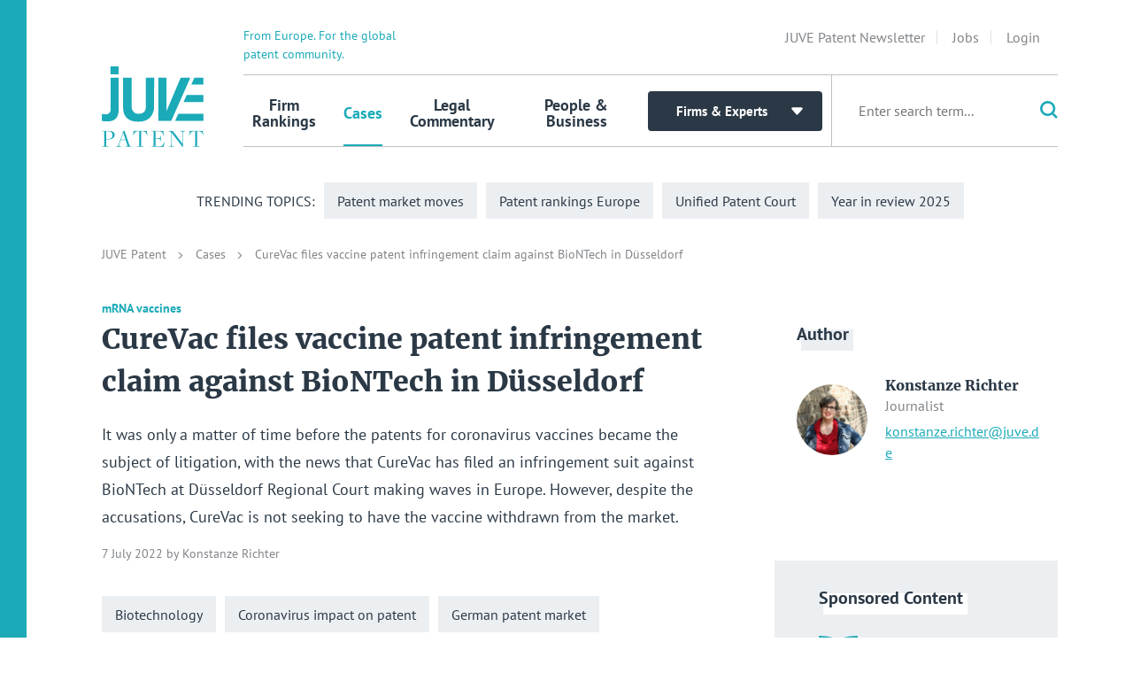

--- FILE ---
content_type: text/html; charset=UTF-8
request_url: https://www.juve-patent.com/cases/curevac-files-vaccine-patent-infringement-claim-against-biontech-in-dusseldorf/
body_size: 26787
content:
<!DOCTYPE html>
<html lang="en-US">
<head>
    <meta charset="UTF-8">
    <meta http-equiv="x-ua-compatible" content="ie=edge">
    <meta name="viewport" content="width=device-width, initial-scale=1, shrink-to-fit=no">

    <meta name='robots' content='index, follow, max-image-preview:large, max-snippet:-1, max-video-preview:-1' />
	<style>img:is([sizes="auto" i], [sizes^="auto," i]) { contain-intrinsic-size: 3000px 1500px }</style>
	
	<!-- This site is optimized with the Yoast SEO Premium plugin v24.9 (Yoast SEO v25.9) - https://yoast.com/wordpress/plugins/seo/ -->
	<title>CureVac files vaccine patent infringement claim against BioNTech in Düsseldorf - JUVE Patent</title>
	<meta name="description" content="It was only a matter of time before coronavirus vaccine patents became the subject of litigation, with the news that CureVac has filed an infringement suit against BioNTech" />
	<link rel="canonical" href="https://www.juve-patent.com/cases/curevac-files-vaccine-patent-infringement-claim-against-biontech-in-dusseldorf/" />
	<meta property="og:locale" content="en_US" />
	<meta property="og:type" content="article" />
	<meta property="og:title" content="CureVac files vaccine patent infringement claim against BioNTech in Düsseldorf" />
	<meta property="og:description" content="It was only a matter of time before coronavirus vaccine patents became the subject of litigation, with the news that CureVac has filed an infringement suit against BioNTech" />
	<meta property="og:url" content="https://www.juve-patent.com/cases/curevac-files-vaccine-patent-infringement-claim-against-biontech-in-dusseldorf/" />
	<meta property="og:site_name" content="JUVE Patent" />
	<meta property="article:published_time" content="2022-07-07T09:45:34+00:00" />
	<meta property="article:modified_time" content="2023-08-18T10:52:43+00:00" />
	<meta property="og:image" content="https://www.juve-patent.com/wp-content/uploads/2022/07/Vaccine-830x415-1.jpg" />
	<meta property="og:image:width" content="830" />
	<meta property="og:image:height" content="415" />
	<meta property="og:image:type" content="image/jpeg" />
	<meta name="author" content="Konstanze Richter" />
	<meta name="twitter:card" content="summary_large_image" />
	<meta name="twitter:label1" content="Written by" />
	<meta name="twitter:data1" content="Konstanze Richter" />
	<meta name="twitter:label2" content="Est. reading time" />
	<meta name="twitter:data2" content="5 minutes" />
	<script type="application/ld+json" class="yoast-schema-graph">{"@context":"https://schema.org","@graph":[{"@type":"Article","@id":"https://www.juve-patent.com/cases/curevac-files-vaccine-patent-infringement-claim-against-biontech-in-dusseldorf/#article","isPartOf":{"@id":"https://www.juve-patent.com/cases/curevac-files-vaccine-patent-infringement-claim-against-biontech-in-dusseldorf/"},"author":{"name":"Konstanze Richter","@id":"https://www.juve-patent.com/#/schema/person/d3235c0abb4e0eca11f35a4d1c277649"},"headline":"CureVac files vaccine patent infringement claim against BioNTech in Düsseldorf","datePublished":"2022-07-07T09:45:34+00:00","dateModified":"2023-08-18T10:52:43+00:00","mainEntityOfPage":{"@id":"https://www.juve-patent.com/cases/curevac-files-vaccine-patent-infringement-claim-against-biontech-in-dusseldorf/"},"wordCount":970,"commentCount":0,"publisher":{"@id":"https://www.juve-patent.com/#organization"},"image":{"@id":"https://www.juve-patent.com/cases/curevac-files-vaccine-patent-infringement-claim-against-biontech-in-dusseldorf/#primaryimage"},"thumbnailUrl":"https://www.juve-patent.com/wp-content/uploads/2022/07/Vaccine-830x415-1.jpg","articleSection":["Cases"],"inLanguage":"en-US","potentialAction":[{"@type":"CommentAction","name":"Comment","target":["https://www.juve-patent.com/cases/curevac-files-vaccine-patent-infringement-claim-against-biontech-in-dusseldorf/#respond"]}]},{"@type":"WebPage","@id":"https://www.juve-patent.com/cases/curevac-files-vaccine-patent-infringement-claim-against-biontech-in-dusseldorf/","url":"https://www.juve-patent.com/cases/curevac-files-vaccine-patent-infringement-claim-against-biontech-in-dusseldorf/","name":"CureVac files vaccine patent infringement claim against BioNTech in Düsseldorf - JUVE Patent","isPartOf":{"@id":"https://www.juve-patent.com/#website"},"primaryImageOfPage":{"@id":"https://www.juve-patent.com/cases/curevac-files-vaccine-patent-infringement-claim-against-biontech-in-dusseldorf/#primaryimage"},"image":{"@id":"https://www.juve-patent.com/cases/curevac-files-vaccine-patent-infringement-claim-against-biontech-in-dusseldorf/#primaryimage"},"thumbnailUrl":"https://www.juve-patent.com/wp-content/uploads/2022/07/Vaccine-830x415-1.jpg","datePublished":"2022-07-07T09:45:34+00:00","dateModified":"2023-08-18T10:52:43+00:00","description":"It was only a matter of time before coronavirus vaccine patents became the subject of litigation, with the news that CureVac has filed an infringement suit against BioNTech","breadcrumb":{"@id":"https://www.juve-patent.com/cases/curevac-files-vaccine-patent-infringement-claim-against-biontech-in-dusseldorf/#breadcrumb"},"inLanguage":"en-US","potentialAction":[{"@type":"ReadAction","target":["https://www.juve-patent.com/cases/curevac-files-vaccine-patent-infringement-claim-against-biontech-in-dusseldorf/"]}]},{"@type":"ImageObject","inLanguage":"en-US","@id":"https://www.juve-patent.com/cases/curevac-files-vaccine-patent-infringement-claim-against-biontech-in-dusseldorf/#primaryimage","url":"https://www.juve-patent.com/wp-content/uploads/2022/07/Vaccine-830x415-1.jpg","contentUrl":"https://www.juve-patent.com/wp-content/uploads/2022/07/Vaccine-830x415-1.jpg","width":830,"height":415,"caption":"More than two years after the coronavirus outbreak first caused global havoc, biotechnology company CureVac has filed an infringement suit against BioNTech over a patent and three utility models for mRNA vaccines ©Konstantin Yuganov/ADOBE STOCK"},{"@type":"BreadcrumbList","@id":"https://www.juve-patent.com/cases/curevac-files-vaccine-patent-infringement-claim-against-biontech-in-dusseldorf/#breadcrumb","itemListElement":[{"@type":"ListItem","position":1,"name":"Home","item":"https://www.juve-patent.com/"},{"@type":"ListItem","position":2,"name":"CureVac files vaccine patent infringement claim against BioNTech in Düsseldorf"}]},{"@type":"WebSite","@id":"https://www.juve-patent.com/#website","url":"https://www.juve-patent.com/","name":"JUVE Patent","description":"From Europe. For the global patent community.","publisher":{"@id":"https://www.juve-patent.com/#organization"},"potentialAction":[{"@type":"SearchAction","target":{"@type":"EntryPoint","urlTemplate":"https://www.juve-patent.com/?s={search_term_string}"},"query-input":{"@type":"PropertyValueSpecification","valueRequired":true,"valueName":"search_term_string"}}],"inLanguage":"en-US"},{"@type":"Organization","@id":"https://www.juve-patent.com/#organization","name":"Juve Patent","url":"https://www.juve-patent.com/","logo":{"@type":"ImageObject","inLanguage":"en-US","@id":"https://www.juve-patent.com/#/schema/logo/image/","url":"https://www.juve-patent.com/wp-content/uploads/2018/12/og-image-juve.png","contentUrl":"https://www.juve-patent.com/wp-content/uploads/2018/12/og-image-juve.png","width":1200,"height":630,"caption":"Juve Patent"},"image":{"@id":"https://www.juve-patent.com/#/schema/logo/image/"}},{"@type":"Person","@id":"https://www.juve-patent.com/#/schema/person/d3235c0abb4e0eca11f35a4d1c277649","name":"Konstanze Richter","image":{"@type":"ImageObject","inLanguage":"en-US","@id":"https://www.juve-patent.com/#/schema/person/image/","url":"https://secure.gravatar.com/avatar/753c9cff05436d5cf723f4b3384c2caf09af40f99ec06a223caabfe33dd7782f?s=96&d=mm&r=g","contentUrl":"https://secure.gravatar.com/avatar/753c9cff05436d5cf723f4b3384c2caf09af40f99ec06a223caabfe33dd7782f?s=96&d=mm&r=g","caption":"Konstanze Richter"}}]}</script>
	<!-- / Yoast SEO Premium plugin. -->


<script type="text/javascript" id="wpp-js" src="https://www.juve-patent.com/wp-content/plugins/wordpress-popular-posts/assets/js/wpp.js?ver=7.3.3" data-sampling="0" data-sampling-rate="2" data-api-url="https://www.juve-patent.com/wp-json/wordpress-popular-posts" data-post-id="32806" data-token="662197057f" data-lang="0" data-debug="1"></script>
<style id='classic-theme-styles-inline-css' type='text/css'>
/*! This file is auto-generated */
.wp-block-button__link{color:#fff;background-color:#32373c;border-radius:9999px;box-shadow:none;text-decoration:none;padding:calc(.667em + 2px) calc(1.333em + 2px);font-size:1.125em}.wp-block-file__button{background:#32373c;color:#fff;text-decoration:none}
</style>
<link rel='stylesheet' id='theme-style-css' href='https://www.juve-patent.com/wp-content/themes/juve-patent/dist/css/main.62a5c37d865a54742a8a.min.css' type='text/css' media='all' />
<link rel='stylesheet' id='print-style-css' href='https://www.juve-patent.com/wp-content/themes/juve-patent/dist/css/print.73109b0ce307362a014b.min.css' type='text/css' media='print' />
<link rel='stylesheet' id='borlabs-cookie-css' href='https://www.juve-patent.com/wp-content/cache/borlabs-cookie/borlabs-cookie_1_en.css' type='text/css' media='all' />
<script type="text/javascript" defer src="https://www.juve-patent.com/wp-includes/js/jquery/jquery.min.js" id="jquery-core-js"></script>
<script type="text/javascript" defer src="https://www.juve-patent.com/wp-includes/js/jquery/jquery-migrate.min.js" id="jquery-migrate-js"></script>
<script type="text/javascript" id="borlabs-cookie-prioritize-js-extra">
/* <![CDATA[ */
var borlabsCookiePrioritized = {"domain":"www.juve-patent.com","path":"\/","version":"1","bots":"1","optInJS":{"statistics":{"google-analytics-":"PHNjcmlwdD4NCndpbmRvdy5kYXRhTGF5ZXIgPSB3aW5kb3cuZGF0YUxheWVyIHx8IFtdOw0KCXdpbmRvdy5kYXRhTGF5ZXIucHVzaCh7DQoJCWV2ZW50OiAnYm9ybGFic0Nvb2tpZU9wdEluR29vZ2xlQW5hbHl0aWNzJywNCgl9KTsNCjwvc2NyaXB0Pg=="}}};
/* ]]> */
</script>
<script type="text/javascript" defer src="https://www.juve-patent.com/wp-content/plugins/borlabs-cookie/assets/javascript/borlabs-cookie-prioritize.min.js" id="borlabs-cookie-prioritize-js"></script>

<!-- This site is using AdRotate Professional v5.23.2 to display their advertisements - https://ajdg.solutions/ -->
<!-- AdRotate CSS -->
<style type="text/css" media="screen">
	.g { margin:0px; padding:0px; overflow:hidden; line-height:1; zoom:1; }
	.g img { height:auto; }
	.g-col { position:relative; float:left; }
	.g-col:first-child { margin-left: 0; }
	.g-col:last-child { margin-right: 0; }
	.g-wall { display:block; position:fixed; left:0; top:0; width:100%; height:100%; z-index:-1; }
	.woocommerce-page .g, .bbpress-wrapper .g { margin: 20px auto; clear:both; }
	.g-6 { min-width:0px; max-width:125px; }
	.b-6 { margin:0px; }
	.g-7 { min-width:0px; max-width:125px; }
	.b-7 { margin:0px; }
	.g-8 { min-width:0px; max-width:125px; }
	.b-8 { margin:0px; }
	.g-9 { min-width:0px; max-width:125px; }
	.b-9 { margin:0px; }
	.g-10 { min-width:0px; max-width:125px; }
	.b-10 { margin:0px; }
	.g-11 { min-width:0px; max-width:125px; }
	.b-11 { margin:0px; }
	@media only screen and (max-width: 480px) {
		.g-col, .g-dyn, .g-single { width:100%; margin-left:0; margin-right:0; }
		.woocommerce-page .g, .bbpress-wrapper .g { margin: 10px auto; }
	}
</style>
<!-- /AdRotate CSS -->

            <style id="wpp-loading-animation-styles">@-webkit-keyframes bgslide{from{background-position-x:0}to{background-position-x:-200%}}@keyframes bgslide{from{background-position-x:0}to{background-position-x:-200%}}.wpp-widget-block-placeholder,.wpp-shortcode-placeholder{margin:0 auto;width:60px;height:3px;background:#dd3737;background:linear-gradient(90deg,#dd3737 0%,#571313 10%,#dd3737 100%);background-size:200% auto;border-radius:3px;-webkit-animation:bgslide 1s infinite linear;animation:bgslide 1s infinite linear}</style>
                  <meta name="onesignal" content="wordpress-plugin"/>
            <script>

      window.OneSignalDeferred = window.OneSignalDeferred || [];

      OneSignalDeferred.push(function(OneSignal) {
        var oneSignal_options = {};
        window._oneSignalInitOptions = oneSignal_options;

        oneSignal_options['serviceWorkerParam'] = { scope: '/' };
oneSignal_options['serviceWorkerPath'] = 'OneSignalSDKWorker.js.php';

        OneSignal.Notifications.setDefaultUrl("https://www.juve-patent.com");

        oneSignal_options['wordpress'] = true;
oneSignal_options['appId'] = '032a3e02-047b-4d9f-8a45-78975c6dd0d7';
oneSignal_options['allowLocalhostAsSecureOrigin'] = true;
oneSignal_options['welcomeNotification'] = { };
oneSignal_options['welcomeNotification']['title'] = "JUVE Patent";
oneSignal_options['welcomeNotification']['message'] = "Thanks for subscribing!";
oneSignal_options['welcomeNotification']['url'] = "https://www.juve-patent.com";
oneSignal_options['path'] = "https://www.juve-patent.com/wp-content/plugins/onesignal-free-web-push-notifications/sdk_files/";
oneSignal_options['safari_web_id'] = "web.onesignal.auto.1bb493cc-6f2b-4253-90e1-02d85a4b9e78";
oneSignal_options['promptOptions'] = { };
oneSignal_options['promptOptions']['actionMessage'] = "We would like to send you push notifications. You can unsubscribe at any time.";
oneSignal_options['promptOptions']['acceptButtonText'] = "ALLOW";
oneSignal_options['promptOptions']['cancelButtonText'] = "NO THANKS";
              OneSignal.init(window._oneSignalInitOptions);
              OneSignal.Slidedown.promptPush()      });

      function documentInitOneSignal() {
        var oneSignal_elements = document.getElementsByClassName("OneSignal-prompt");

        var oneSignalLinkClickHandler = function(event) { OneSignal.Notifications.requestPermission(); event.preventDefault(); };        for(var i = 0; i < oneSignal_elements.length; i++)
          oneSignal_elements[i].addEventListener('click', oneSignalLinkClickHandler, false);
      }

      if (document.readyState === 'complete') {
           documentInitOneSignal();
      }
      else {
           window.addEventListener("load", function(event){
               documentInitOneSignal();
          });
      }
    </script>
<link rel="icon" href="https://www.juve-patent.com/wp-content/uploads/2023/10/cropped-patent-icon-32x32.png" sizes="32x32" />
<link rel="icon" href="https://www.juve-patent.com/wp-content/uploads/2023/10/cropped-patent-icon-192x192.png" sizes="192x192" />
<link rel="apple-touch-icon" href="https://www.juve-patent.com/wp-content/uploads/2023/10/cropped-patent-icon-180x180.png" />
<meta name="msapplication-TileImage" content="https://www.juve-patent.com/wp-content/uploads/2023/10/cropped-patent-icon-270x270.png" />


    <!-- Copyright (c) 2000-2025 etracker GmbH. All rights reserved. No reproduction, publication or modification allowed without permission. -->
    <!-- etracker code 6.0 -->
    <script type="text/javascript">
        // var et_pagename = "";
        // var et_areas = "";
        var et_proxy_redirect = "\/\/node.juve-patent.com";
    </script>
    <script id="_etLoader" type="text/javascript" charset="UTF-8" data-block-cookies="true" data-secure-code="4aKLEb" src="//node.juve-patent.com/code/e.js" async>
    </script>
    <!-- etracker code 6.0 end -->
</head>
<body>

    <div class="navigation__body-overlay js-nav-trigger"></div>

    <div class="navigation-trigger__wrapper">
        <div class="navigation-trigger__container">
            <button class="navigation-trigger navigation-trigger--search js-nav-trigger js-nav-trigger-search"
                    aria-label="Goto search"
                    type="button">
                <svg width="20px" height="20px" viewBox="0 0 20 20" version="1.1" xmlns="http://www.w3.org/2000/svg" xmlns:xlink="http://www.w3.org/1999/xlink">
    <g id="Page-1" stroke="none" stroke-width="1" fill="none" fill-rule="evenodd">
        <g id="start-j" transform="translate(-894.000000, -236.000000)" stroke="#1baab8" stroke-width="2.66666667">
            <g id="header" transform="translate(90.000000, 20.000000)">
                <g id="search" transform="translate(142.000000, 189.000000)">
                    <g id="search_button" transform="translate(662.000000, 27.000000)">
                        <g id="search_icon">
                            <ellipse id="Oval" cx="8.66666667" cy="8.53125" rx="7.33333333" ry="7.19791667"></ellipse>
                            <path d="M14.5241629,14.5738317 L19,19" id="Path"></path>
                        </g>
                    </g>
                </g>
            </g>
        </g>
    </g>
</svg>
            </button>

            <button type="button" class="navigation-trigger js-nav-trigger">
                <span class="navigation-trigger__stripe"></span>
                <span class="navigation-trigger__stripe"></span>
                <span class="navigation-trigger__stripe"></span>
            </button>
        </div>
    </div>

<div id="top" class="site-wrapper js-site-wrapper">
    <!--  -->
    <div class="site-wrapper__wrapper">
                    <div class="site-wrapper__nav">
                                    <div class="navigation">
    <div class="container">
        <div class="navigation__wrapper">
            <a href="https://www.juve-patent.com" class="navigation__logo-box">
                <div class="navigation__logo"><?xml version="1.0" encoding="UTF-8"?>
<svg width="99px" height="79px" viewBox="0 0 99 79" version="1.1" xmlns="http://www.w3.org/2000/svg" xmlns:xlink="http://www.w3.org/1999/xlink">
    <defs>
        <path d="M78.5219185,15.94 L67.841,2.033 L67.791,2.033 L67.815,14.087 C67.815,15.031 68.216,15.304 69.441,15.428 L70.291,15.503 L70.366,15.876 L64.94,15.876 L65.016,15.503 L65.891,15.428 C66.791,15.329 67.315,15.081 67.315,14.037 L67.341,2.008 C67.091,1.511 66.591,0.989 65.54,0.791 L64.84,0.691 L64.766,0.318 L68.966,0.318 L78.543,12.869 L78.594,12.869 L78.568,2.107 C78.568,1.163 78.168,0.939 76.943,0.791 L76.093,0.716 L76.018,0.342 L81.419,0.342 L81.344,0.716 L80.494,0.791 C79.568,0.889 79.068,1.138 79.068,2.157 L79.044104,15.94 L78.5219185,15.94 Z M0.06,15.5776 L0.075,15.503 L1.4,15.404 C2.125,15.329 2.4,15.205 2.4,15.031 L2.4,1.113 C2.4,0.939 2.275,0.889 1.25,0.791 L0.1,0.716 L0.06,0.516533333 L0.06,0.342 L6.651,0.342 C10.553,0.342 12.478,1.859 12.478,4.195 C12.478,6.928 9.978,8.693 6.552,8.693 C5.776,8.693 4.951,8.619 4.376,8.545 L4.376,15.105 C4.376,15.279 4.501,15.354 5.526,15.428 L6.977,15.503 L7.052,15.876 L0.06,15.876 L0.06,15.5776 Z M88.39,15.876 L88.465,15.503 L89.865,15.404 C90.615,15.329 90.865,15.205 90.865,15.031 L90.865,0.765 L89.689,0.765 C87.264,0.865 86.289,2.083 85.539,3.574 L85.214,4.642 L84.764,4.642 L85.613,0.342 L98.292,0.342 L98.816,4.642 L98.417,4.642 L98.167,3.598 C97.342,1.635 96.491,0.84 94.016,0.765 L92.841,0.765 L92.841,15.105 C92.841,15.279 92.966,15.329 93.99,15.428 L95.241,15.503 L95.316,15.876 L88.39,15.876 Z M48.192,15.876 L48.268,15.503 L49.343,15.404 C50.068,15.329 50.368,15.205 50.368,15.031 L50.368,1.113 C50.368,0.939 50.243,0.889 49.218,0.791 L48.292,0.716 L48.218,0.342 L59.87,0.342 L60.195,4.766 L59.795,4.766 L59.545,3.748 C58.82,1.685 58.195,0.765 54.869,0.765 L52.344,0.765 L52.344,7.6 L54.069,7.575 C56.319,7.525 56.77,7.301 57.145,6.034 L57.395,5.313 L57.745,5.339 L57.244,10.358 L56.895,10.334 L56.845,9.637 C56.744,8.271 56.369,8.122 53.944,8.048 L52.344,8.022 L52.344,15.354 L55.069,15.428 C58.795,15.404 59.57,14.087 60.32,12.248 L60.62,11.278 L61.046,11.302 L60.195,15.876 L48.192,15.876 Z M33.871,15.876 L33.945,15.503 L35.346,15.404 C36.096,15.329 36.346,15.205 36.346,15.031 L36.346,0.765 L35.171,0.765 C32.745,0.865 31.77,2.083 31.02,3.574 L30.695,4.642 L30.245,4.642 L31.095,0.342 L43.773,0.342 L44.298,4.642 L43.898,4.642 L43.648,3.598 C42.822,1.635 41.972,0.84 39.497,0.765 L38.321,0.765 L38.321,15.105 C38.321,15.279 38.446,15.329 39.472,15.428 L40.722,15.503 L40.797,15.876 L33.871,15.876 Z M23.099,8.942 L20.924,2.356 L20.849,2.356 C20.849,2.356 18.523,8.942 18.498,8.942 L23.099,8.942 Z M18.348,9.439 L17.173,12.719 C16.397,14.931 16.397,15.255 18.123,15.428 L18.923,15.503 L18.998,15.876 L13.647,15.876 L13.722,15.503 L14.347,15.428 C15.623,15.255 15.822,14.981 17.248,11.129 L20.574,1.884 L20.374,1.163 C20.824,1.014 21.574,0.418 21.774,0.02 L22.049,0.02 L26.675,13.614 C27.175,15.055 27.375,15.354 28.3,15.428 L29.251,15.503 L29.326,15.876 L22.874,15.876 L22.949,15.503 L23.975,15.428 C24.825,15.379 25.1,14.981 24.725,13.838 L23.274,9.439 L18.348,9.439 Z M6.526,8.271 C8.952,8.271 10.377,6.904 10.377,4.543 C10.377,2.132 9.152,0.716 6.151,0.791 L4.376,0.791 L4.376,7.998 C4.926,8.146 5.551,8.271 6.526,8.271 Z" id="path-1"></path>
        <polygon id="path-3" points="0.06 0.549 16.604 0.549 16.604 54.2177238 0.06 54.2177238"></polygon>
    </defs>
    <g id="Start" stroke="none" stroke-width="1" fill="none" fill-rule="evenodd">
        <g id="start_ultrawide" transform="translate(-450.000000, -20.000000)">
            <g id="header+search" transform="translate(450.000000, 20.000000)">
                <g id="juve_patent_logo_Neu">
                    <g id="Group-3" transform="translate(0.000000, 63.000000)">
                        <mask id="mask-2" fill="white">
                            <use xlink:href="#path-1"></use>
                        </mask>
                        <g id="Clip-2"></g>
                        <polygon id="Fill-1" fill="#1BAAB8" mask="url(#mask-2)" points="0.06 15.94 98.82 15.94 98.82 -0.02 0.06 -0.02"></polygon>
                    </g>
                    <polyline id="Fill-4" fill="#1BAAB8" points="82.552 28.486 98.842 28.486 98.842 35.323 79.567 35.323 82.552 28.486"></polyline>
                    <polyline id="Fill-5" fill="#1BAAB8" points="74.362 46.864 98.842 46.864 98.842 53.754 71.31 53.754 74.362 46.864"></polyline>
                    <g id="Group-9">
                        <mask id="mask-4" fill="white">
                            <use xlink:href="#path-3"></use>
                        </mask>
                        <g id="Clip-7"></g>
                        <polygon id="Fill-6" fill="#1BAAB8" mask="url(#mask-4)" points="8.424 8.501 16.376 8.501 16.376 0.549 8.424 0.549"></polygon>
                        <path d="M8.502,11.704 L16.604,11.704 L16.604,43.134 C16.604,43.134 16.112,49.963 12.979,51.998 C9.854,54.026 7.642,54.051 7.212,54.149 C6.08,54.431 0.024,53.754 0.024,53.754 L0.024,46.794 C0.024,46.794 3.087,47.672 5.018,47.25 C7.247,46.777 8.502,44.96 8.502,43.398 L8.502,11.704" id="Fill-8" fill="#1BAAB8" mask="url(#mask-4)"></path>
                    </g>
                    <path d="M20.685,11.704 L29.023,11.704 L29.023,40.606 C29.023,40.606 29.488,46.847 35.658,46.829 C41.898,46.811 42.811,42.677 42.811,40.606 L42.811,11.704 L50.921,11.704 L50.868,40.606 C50.868,40.606 50.86,54.466 35.667,54.466 C20.474,54.466 20.816,43.275 20.746,40.606 L20.685,11.704" id="Fill-10" fill="#1BAAB8"></path>
                    <polyline id="Fill-11" fill="#1BAAB8" points="55.012 11.704 62.919 11.704 62.919 44.117 76.734 11.704 86.124 11.704 67.544 53.754 55.012 53.754 55.012 11.704"></polyline>
                    <polyline id="Fill-12" fill="#1BAAB8" points="90.048 11.739 98.842 11.739 98.842 18.55 87.002 18.55 90.048 11.739"></polyline>
                </g>
            </g>
        </g>
    </g>
</svg>
</div>
            </a>
            <div class="navigation__nav">
                <div class="navigation__slogan">From Europe. For the global patent community.</div>
                <div class="navigation-content-wrapper js-nav">
                    <div class="navigation-content-wrapper__headline">
                        <div class="navigation__logo"><?xml version="1.0" encoding="UTF-8"?>
<svg width="99px" height="79px" viewBox="0 0 99 79" version="1.1" xmlns="http://www.w3.org/2000/svg" xmlns:xlink="http://www.w3.org/1999/xlink">
    <defs>
        <path d="M78.5219185,15.94 L67.841,2.033 L67.791,2.033 L67.815,14.087 C67.815,15.031 68.216,15.304 69.441,15.428 L70.291,15.503 L70.366,15.876 L64.94,15.876 L65.016,15.503 L65.891,15.428 C66.791,15.329 67.315,15.081 67.315,14.037 L67.341,2.008 C67.091,1.511 66.591,0.989 65.54,0.791 L64.84,0.691 L64.766,0.318 L68.966,0.318 L78.543,12.869 L78.594,12.869 L78.568,2.107 C78.568,1.163 78.168,0.939 76.943,0.791 L76.093,0.716 L76.018,0.342 L81.419,0.342 L81.344,0.716 L80.494,0.791 C79.568,0.889 79.068,1.138 79.068,2.157 L79.044104,15.94 L78.5219185,15.94 Z M0.06,15.5776 L0.075,15.503 L1.4,15.404 C2.125,15.329 2.4,15.205 2.4,15.031 L2.4,1.113 C2.4,0.939 2.275,0.889 1.25,0.791 L0.1,0.716 L0.06,0.516533333 L0.06,0.342 L6.651,0.342 C10.553,0.342 12.478,1.859 12.478,4.195 C12.478,6.928 9.978,8.693 6.552,8.693 C5.776,8.693 4.951,8.619 4.376,8.545 L4.376,15.105 C4.376,15.279 4.501,15.354 5.526,15.428 L6.977,15.503 L7.052,15.876 L0.06,15.876 L0.06,15.5776 Z M88.39,15.876 L88.465,15.503 L89.865,15.404 C90.615,15.329 90.865,15.205 90.865,15.031 L90.865,0.765 L89.689,0.765 C87.264,0.865 86.289,2.083 85.539,3.574 L85.214,4.642 L84.764,4.642 L85.613,0.342 L98.292,0.342 L98.816,4.642 L98.417,4.642 L98.167,3.598 C97.342,1.635 96.491,0.84 94.016,0.765 L92.841,0.765 L92.841,15.105 C92.841,15.279 92.966,15.329 93.99,15.428 L95.241,15.503 L95.316,15.876 L88.39,15.876 Z M48.192,15.876 L48.268,15.503 L49.343,15.404 C50.068,15.329 50.368,15.205 50.368,15.031 L50.368,1.113 C50.368,0.939 50.243,0.889 49.218,0.791 L48.292,0.716 L48.218,0.342 L59.87,0.342 L60.195,4.766 L59.795,4.766 L59.545,3.748 C58.82,1.685 58.195,0.765 54.869,0.765 L52.344,0.765 L52.344,7.6 L54.069,7.575 C56.319,7.525 56.77,7.301 57.145,6.034 L57.395,5.313 L57.745,5.339 L57.244,10.358 L56.895,10.334 L56.845,9.637 C56.744,8.271 56.369,8.122 53.944,8.048 L52.344,8.022 L52.344,15.354 L55.069,15.428 C58.795,15.404 59.57,14.087 60.32,12.248 L60.62,11.278 L61.046,11.302 L60.195,15.876 L48.192,15.876 Z M33.871,15.876 L33.945,15.503 L35.346,15.404 C36.096,15.329 36.346,15.205 36.346,15.031 L36.346,0.765 L35.171,0.765 C32.745,0.865 31.77,2.083 31.02,3.574 L30.695,4.642 L30.245,4.642 L31.095,0.342 L43.773,0.342 L44.298,4.642 L43.898,4.642 L43.648,3.598 C42.822,1.635 41.972,0.84 39.497,0.765 L38.321,0.765 L38.321,15.105 C38.321,15.279 38.446,15.329 39.472,15.428 L40.722,15.503 L40.797,15.876 L33.871,15.876 Z M23.099,8.942 L20.924,2.356 L20.849,2.356 C20.849,2.356 18.523,8.942 18.498,8.942 L23.099,8.942 Z M18.348,9.439 L17.173,12.719 C16.397,14.931 16.397,15.255 18.123,15.428 L18.923,15.503 L18.998,15.876 L13.647,15.876 L13.722,15.503 L14.347,15.428 C15.623,15.255 15.822,14.981 17.248,11.129 L20.574,1.884 L20.374,1.163 C20.824,1.014 21.574,0.418 21.774,0.02 L22.049,0.02 L26.675,13.614 C27.175,15.055 27.375,15.354 28.3,15.428 L29.251,15.503 L29.326,15.876 L22.874,15.876 L22.949,15.503 L23.975,15.428 C24.825,15.379 25.1,14.981 24.725,13.838 L23.274,9.439 L18.348,9.439 Z M6.526,8.271 C8.952,8.271 10.377,6.904 10.377,4.543 C10.377,2.132 9.152,0.716 6.151,0.791 L4.376,0.791 L4.376,7.998 C4.926,8.146 5.551,8.271 6.526,8.271 Z" id="path-1"></path>
        <polygon id="path-3" points="0.06 0.549 16.604 0.549 16.604 54.2177238 0.06 54.2177238"></polygon>
    </defs>
    <g id="Start" stroke="none" stroke-width="1" fill="none" fill-rule="evenodd">
        <g id="start_ultrawide" transform="translate(-450.000000, -20.000000)">
            <g id="header+search" transform="translate(450.000000, 20.000000)">
                <g id="juve_patent_logo_Neu">
                    <g id="Group-3" transform="translate(0.000000, 63.000000)">
                        <mask id="mask-2" fill="white">
                            <use xlink:href="#path-1"></use>
                        </mask>
                        <g id="Clip-2"></g>
                        <polygon id="Fill-1" fill="#1BAAB8" mask="url(#mask-2)" points="0.06 15.94 98.82 15.94 98.82 -0.02 0.06 -0.02"></polygon>
                    </g>
                    <polyline id="Fill-4" fill="#1BAAB8" points="82.552 28.486 98.842 28.486 98.842 35.323 79.567 35.323 82.552 28.486"></polyline>
                    <polyline id="Fill-5" fill="#1BAAB8" points="74.362 46.864 98.842 46.864 98.842 53.754 71.31 53.754 74.362 46.864"></polyline>
                    <g id="Group-9">
                        <mask id="mask-4" fill="white">
                            <use xlink:href="#path-3"></use>
                        </mask>
                        <g id="Clip-7"></g>
                        <polygon id="Fill-6" fill="#1BAAB8" mask="url(#mask-4)" points="8.424 8.501 16.376 8.501 16.376 0.549 8.424 0.549"></polygon>
                        <path d="M8.502,11.704 L16.604,11.704 L16.604,43.134 C16.604,43.134 16.112,49.963 12.979,51.998 C9.854,54.026 7.642,54.051 7.212,54.149 C6.08,54.431 0.024,53.754 0.024,53.754 L0.024,46.794 C0.024,46.794 3.087,47.672 5.018,47.25 C7.247,46.777 8.502,44.96 8.502,43.398 L8.502,11.704" id="Fill-8" fill="#1BAAB8" mask="url(#mask-4)"></path>
                    </g>
                    <path d="M20.685,11.704 L29.023,11.704 L29.023,40.606 C29.023,40.606 29.488,46.847 35.658,46.829 C41.898,46.811 42.811,42.677 42.811,40.606 L42.811,11.704 L50.921,11.704 L50.868,40.606 C50.868,40.606 50.86,54.466 35.667,54.466 C20.474,54.466 20.816,43.275 20.746,40.606 L20.685,11.704" id="Fill-10" fill="#1BAAB8"></path>
                    <polyline id="Fill-11" fill="#1BAAB8" points="55.012 11.704 62.919 11.704 62.919 44.117 76.734 11.704 86.124 11.704 67.544 53.754 55.012 53.754 55.012 11.704"></polyline>
                    <polyline id="Fill-12" fill="#1BAAB8" points="90.048 11.739 98.842 11.739 98.842 18.55 87.002 18.55 90.048 11.739"></polyline>
                </g>
            </g>
        </g>
    </g>
</svg>
</div>
                    </div>
                    <div class="navigation-content-wrapper__content">
                        <nav class="top-nav">
                            <ul class="top-nav__list">
                                                                    <li class="top-nav__item">
                                        <a href="https://www.juve-patent.com/newsletter/" class="top-nav__link">JUVE Patent Newsletter</a>
                                    </li>
                                                                    <li class="top-nav__item">
                                        <a href="https://www.juve-patent.com/jobs/" class="top-nav__link">Jobs</a>
                                    </li>
                                                                <li class="top-nav__item">
                                                                            <a href="https://www.juve-patent.com/customer-backend/login" class="top-nav__link">
                                            Login
                                        </a>
                                                                    </li>
                            </ul>
                        </nav>
                        <nav class="main-nav__wrapper">
                            <ul class="main-nav">
                                                                    
                                    <li class="main-nav__item">
                                        <a href="https://www.juve-patent.com/firm-rankings/rankings-upc-2026/" class="main-nav__link ">
                                            Firm Rankings
                                        </a>
                                    </li>
                                                                    
                                    <li class="main-nav__item">
                                        <a href="https://www.juve-patent.com/cases/" class="main-nav__link  active">
                                            Cases
                                        </a>
                                    </li>
                                                                    
                                    <li class="main-nav__item">
                                        <a href="https://www.juve-patent.com/legal-commentary/" class="main-nav__link ">
                                            Legal Commentary
                                        </a>
                                    </li>
                                                                    
                                    <li class="main-nav__item">
                                        <a href="https://www.juve-patent.com/people-and-business/" class="main-nav__link ">
                                            People &amp; Business
                                        </a>
                                    </li>
                                
                                <li class="main-nav__item main-nav__item--has-subnavi">
                                    <button class="main-nav__link main-nav__link--button">
                                        Firms & Experts
                                    </button>
                                    <div class="subnav subnav--large">
                                                                                    <div class="subnav__column">
                                                <div class="subnav__headline"><span class="headline-bar headline-bar--whitebar">Sponsored:</span> Firm Profiles</div>

                                                <ul class="subnav__list">
                                                                                                            <li class="subnav__list-item">
                                                            <a href="https://www.juve-patent.com/firm-profile/wallinger-ricker-schlotter-tostmann/" class="subnav__list-link">WALLINGER RICKER SCHLOTTER TOSTMANN</a>
                                                        </li>
                                                                                                            <li class="subnav__list-item">
                                                            <a href="https://www.juve-patent.com/firm-profile/glawe-delfs-moll/" class="subnav__list-link">GLAWE · DELFS · MOLL</a>
                                                        </li>
                                                                                                            <li class="subnav__list-item">
                                                            <a href="https://www.juve-patent.com/firm-profile/heuking-kuhn-luer-wojtek/" class="subnav__list-link">HEUKING</a>
                                                        </li>
                                                                                                    </ul>

                                                <a href="https://www.juve-patent.com/firm-profile/" class="subnav__morelink"><span>View all</span> Firm Profiles</a>
                                            </div>
                                        
                                                                                    <div class="subnav__column">
                                                <div class="subnav__headline"><span class="headline-bar headline-bar--whitebar">Sponsored:</span> Expert Profiles</div>

                                                <ul class="subnav__list">
                                                                                                            <li class="subnav__list-item">
                                                            <a href="https://www.juve-patent.com/expert-profile/kirkland-ellis/nicola-dagg/" class="subnav__list-link">Nicola Dagg</a>
                                                            <span>Kirkland &amp; Ellis</span>
                                                        </li>
                                                                                                            <li class="subnav__list-item">
                                                            <a href="https://www.juve-patent.com/expert-profile/powell-gilbert/bryce-matthewson/" class="subnav__list-link">Bryce Matthewson</a>
                                                            <span>Powell Gilbert</span>
                                                        </li>
                                                                                                            <li class="subnav__list-item">
                                                            <a href="https://www.juve-patent.com/expert-profile/gottschald-patentanwalte/niklas-schmidt/" class="subnav__list-link">Niklas Schmidt, M.Sc. Electrical Engineering, B.Sc. Economics</a>
                                                            <span>GOTTSCHALD</span>
                                                        </li>
                                                                                                    </ul>

                                                <a href="https://www.juve-patent.com/expert-profile/" class="subnav__morelink"><span>View all</span> Expert Profiles</a>
                                            </div>
                                        
                                                                                    <div class="subnav__column">
                                                <div class="subnav__headline"><span class="headline-bar headline-bar--whitebar">Sponsored Content</span></div>

                                                <ul class="subnav__list">
                                                                                                            <li class="subnav__list-item">
                                                            <a href="https://www.juve-patent.com/sponsored/simmons-simmons-llp/the-unified-patent-court-and-damages-broad-powers-procedural-flexibility-and-the-road-ahead/" class="subnav__list-link">The Unified Patent Court and Damages:&hellip;</a>
                                                            <span>by Simmons + Simmons LLP</span>
                                                        </li>
                                                                                                            <li class="subnav__list-item">
                                                            <a href="https://www.juve-patent.com/sponsored/pinsent-masons-llp/the-spc-manufacturing-waiver-competition-through-certainty/" class="subnav__list-link">The SPC Manufacturing Waiver: competi&hellip;</a>
                                                            <span>by Pinsent Masons LLP</span>
                                                        </li>
                                                                                                            <li class="subnav__list-item">
                                                            <a href="https://www.juve-patent.com/sponsored/simmons-simmons-llp/divergent-approaches-consistent-outcomes-upc-and-epo-tackle-inventive-step-in-amgens-patent-case-2/" class="subnav__list-link">Divergent Approaches, Consistent Outc&hellip;</a>
                                                            <span>by Simmons + Simmons LLP</span>
                                                        </li>
                                                                                                    </ul>

                                                <a href="https://www.juve-patent.com/sponsored/" class="subnav__morelink"><span>View all</span> Sponsored Content</a>
                                            </div>
                                        
                                    </div>
                                </li>
                            </ul>

                            <form action="https://www.juve-patent.com" class="header-search">
                                <input class="header-search__input js-search-input js-search-input-header"
                                       type="text"
                                       name="s"
                                       placeholder="Enter search term..."
                                       value=""
                                       aria-label="Search"
                                >
                                <button class="header-search__button"
                                        aria-label="Submit search"
                                        type="submit">
                                    <svg width="20px" height="20px" viewBox="0 0 20 20" version="1.1" xmlns="http://www.w3.org/2000/svg" xmlns:xlink="http://www.w3.org/1999/xlink">
    <g id="Page-1" stroke="none" stroke-width="1" fill="none" fill-rule="evenodd">
        <g id="start-j" transform="translate(-894.000000, -236.000000)" stroke="#1baab8" stroke-width="2.66666667">
            <g id="header" transform="translate(90.000000, 20.000000)">
                <g id="search" transform="translate(142.000000, 189.000000)">
                    <g id="search_button" transform="translate(662.000000, 27.000000)">
                        <g id="search_icon">
                            <ellipse id="Oval" cx="8.66666667" cy="8.53125" rx="7.33333333" ry="7.19791667"></ellipse>
                            <path d="M14.5241629,14.5738317 L19,19" id="Path"></path>
                        </g>
                    </g>
                </g>
            </g>
        </g>
    </g>
</svg>
                                </button>
                                <input type="hidden" name="searchType[]" value="legal-commentary" />
                                <input type="hidden" name="searchType[]" value="people-and-business" />
                                <input type="hidden" name="searchType[]" value="cases" />
                                <input type="hidden" name="searchType[]" value="firm-rankings" />
                            </form>
                        </nav>

                                                        <div class="trending-topics trending-topics--header">
        <span class="trending-topics__headline">Trending Topics: </span>
        <ul class="trending-topics__list">
                                            <li class="trending-topics__item">
                    <a href="https://www.juve-patent.com/trends/patent-market-moves/" class="trending-topics__link">
                        Patent market moves
                    </a>
                </li>
                                            <li class="trending-topics__item">
                    <a href="https://www.juve-patent.com/trends/patent-rankings-europe/" class="trending-topics__link">
                        Patent rankings Europe
                    </a>
                </li>
                                            <li class="trending-topics__item">
                    <a href="https://www.juve-patent.com/trends/unified-patent-court/" class="trending-topics__link">
                        Unified Patent Court
                    </a>
                </li>
                                            <li class="trending-topics__item">
                    <a href="https://www.juve-patent.com/trends/year-in-review-2025/" class="trending-topics__link">
                        Year in review 2025
                    </a>
                </li>
                    </ul>
    </div>

                                            </div>
                </div>
            </div>
        </div>
    </div>
</div>
                            </div>
            <div class="site-wrapper__content">
                
                    <div class="container">
        <div class="row">
            <div class="col-12">
                    <div class="breadcrumb__wrapper">
                                    <a href="https://www.juve-patent.com" class="breadcrumb__link">
                    JUVE Patent
                </a>
                                                <a href="https://www.juve-patent.com/cases/" class="breadcrumb__link">
                    Cases
                </a>
                                                CureVac files vaccine patent infringement claim against BioNTech in Düsseldorf
                        </div>

            </div>
        </div>
    </div>
    <div class="container">
        <div class="row">
            <div class="col-lg-8">
                <section class="article-header">
                        <span class="article-header__topic">mRNA vaccines</span>
                        <h1 class="article-header__headline">CureVac files vaccine patent infringement claim against BioNTech in Düsseldorf</h1>
        
    
            <p class="article-header__abstract">It was only a matter of time before the patents for coronavirus vaccines became the subject of litigation, with the news that CureVac has filed an infringement suit against BioNTech at Düsseldorf Regional Court making waves in Europe. However, despite the accusations, CureVac is not seeking to have the vaccine withdrawn from the market.</p>
    
            <div class="article-header__info-wrapper">
                                        
            <p class="article-header__info">7 July 2022 by Konstanze Richter</p>
        </div>
    

            <div class="article-header__tags">
                            <div class="trending-topics trending-topics--is-wrapped trending-topics--article-topics">
                    <ul class="trending-topics__list">
                                                                            <li class="trending-topics__item">
                                <a href="https://www.juve-patent.com/fields-of-technology/biotechnology/" class="trending-topics__link">
                                    Biotechnology
                                </a>
                            </li>
                                                                                <li class="trending-topics__item">
                                <a href="https://www.juve-patent.com/trends/coronavirus-impact-on-patent/" class="trending-topics__link">
                                    Coronavirus impact on patent
                                </a>
                            </li>
                                                                                <li class="trending-topics__item">
                                <a href="https://www.juve-patent.com/trends/german-patent-market/" class="trending-topics__link">
                                    German patent market
                                </a>
                            </li>
                                                                        </ul>
                </div>
                                        <div class="share">
            <a href="https://www.linkedin.com/shareArticle?mini=true&url=https%3A%2F%2Fwww.juve-patent.com%2Fcases%2Fcurevac-files-vaccine-patent-infringement-claim-against-biontech-in-dusseldorf%2F" class="share__button"><svg xmlns="http://www.w3.org/2000/svg" width="14" height="14" viewBox="0 0 14 14">
    <path d="M3.125,1V-8.344H.219V1ZM1.687-9.625a1.622,1.622,0,0,0,1.187-.5,1.622,1.622,0,0,0,.5-1.187,1.622,1.622,0,0,0-.5-1.187A1.622,1.622,0,0,0,1.687-13,1.622,1.622,0,0,0,.5-12.5,1.622,1.622,0,0,0,0-11.312a1.622,1.622,0,0,0,.5,1.187A1.622,1.622,0,0,0,1.687-9.625ZM14,1V-4.125a6.32,6.32,0,0,0-.625-3.187,3.1,3.1,0,0,0-2.844-1.281,3.081,3.081,0,0,0-1.75.5,2.5,2.5,0,0,0-1,1.031H7.75V-8.344H4.969V1H7.844V-3.625a3.488,3.488,0,0,1,.312-1.656,1.464,1.464,0,0,1,1.406-.75,1.315,1.315,0,0,1,1.344.844,5.048,5.048,0,0,1,.187,1.625V1Z"
          transform="translate(0 13)" fill="#2b3946"/>
</svg>
</a>
    <a href="https://twitter.com/intent/tweet?url=https%3A%2F%2Fwww.juve-patent.com%2Fcases%2Fcurevac-files-vaccine-patent-infringement-claim-against-biontech-in-dusseldorf%2F" class="share__button"><svg xmlns="http://www.w3.org/2000/svg" width="16" height="13" viewBox="0 0 16 13">
    <path d="M14.344-9.25A7.213,7.213,0,0,0,16-10.969a7.049,7.049,0,0,1-1.875.531,3.256,3.256,0,0,0,1.437-1.812,6.676,6.676,0,0,1-2.094.781,3.711,3.711,0,0,0-1.078-.75,3.131,3.131,0,0,0-1.328-.281,3.169,3.169,0,0,0-1.625.437,3.211,3.211,0,0,0-1.187,1.2,3.253,3.253,0,0,0-.437,1.641,4.555,4.555,0,0,0,.063.75,9.083,9.083,0,0,1-3.766-1,9.048,9.048,0,0,1-2.984-2.437,3.141,3.141,0,0,0-.469,1.641,3.152,3.152,0,0,0,.406,1.578A3.64,3.64,0,0,0,2.125-7.5,3.089,3.089,0,0,1,.656-7.937v.062a3.146,3.146,0,0,0,.75,2.062A3.306,3.306,0,0,0,3.281-4.656a4.165,4.165,0,0,1-.875.094q-.281,0-.594-.031A3.263,3.263,0,0,0,2.953-2.984a3.052,3.052,0,0,0,1.922.641A6.505,6.505,0,0,1,.781-.937Q.344-.937,0-.969A9.1,9.1,0,0,0,5.031.5,9.016,9.016,0,0,0,10.125-.969,8.924,8.924,0,0,0,13.281-4.5a9.266,9.266,0,0,0,1.094-4.344A1.862,1.862,0,0,0,14.344-9.25Z"
          transform="translate(0 12.5)" fill="#2b3946"/>
</svg>
</a>
    <a href="mailto:?subject=Juve-Patent%20Article%3A%20CureVac%20files%20vaccine%20patent%20infringement%20claim%20against%20BioNTech%20in%20D%C3%BCsseldorf&body=Hello%2C%0A%0AI%20would%20like%20to%20share%20this%20interesting%20JUVE%20Patent%20article%20with%20you%3A%0Ahttps%3A%2F%2Fwww.juve-patent.com%2Fcases%2Fcurevac-files-vaccine-patent-infringement-claim-against-biontech-in-dusseldorf%2F" class="share__button"><svg xmlns="http://www.w3.org/2000/svg" width="16" height="12" viewBox="0 0 16 12">
    <path d="M15.687-8.031a.154.154,0,0,1,.2-.031A.2.2,0,0,1,16-7.875V-1.5a1.447,1.447,0,0,1-.437,1.062A1.447,1.447,0,0,1,14.5,0H1.5A1.447,1.447,0,0,1,.437-.437,1.447,1.447,0,0,1,0-1.5V-7.875a.171.171,0,0,1,.109-.172.2.2,0,0,1,.2.016Q1.344-7.25,5.125-4.5l.312.281a12.431,12.431,0,0,0,1.187.812A2.927,2.927,0,0,0,8-3a2.774,2.774,0,0,0,1.375-.437,8.726,8.726,0,0,0,1.187-.812l.312-.25Q14.562-7.156,15.687-8.031ZM8-4a2,2,0,0,1-1-.375,7.447,7.447,0,0,1-.969-.687l-.312-.219Q1.875-8.094.5-9.156L.281-9.312A.712.712,0,0,1,0-9.906V-10.5a1.447,1.447,0,0,1,.437-1.062A1.447,1.447,0,0,1,1.5-12h13a1.447,1.447,0,0,1,1.062.437A1.447,1.447,0,0,1,16-10.5v.594a.712.712,0,0,1-.281.594l-.156.125q-1.344,1.062-5.281,3.906l-.312.219A7.447,7.447,0,0,1,9-4.375,2,2,0,0,1,8-4Z"
          transform="translate(0 12)" fill="#2b3946"/>
</svg>
</a>
    <button onclick="window.print()" class="share__button share__button--with-text"><svg xmlns="http://www.w3.org/2000/svg" width="16" height="16" viewBox="0 0 16 16">
    <path d="M14.5-8a1.447,1.447,0,0,1,1.062.437A1.447,1.447,0,0,1,16-6.5v4.125a.362.362,0,0,1-.109.266A.362.362,0,0,1,15.625-2H14V1.25a.723.723,0,0,1-.219.531A.723.723,0,0,1,13.25,2H2.75a.723.723,0,0,1-.531-.219A.723.723,0,0,1,2,1.25V-2H.375a.362.362,0,0,1-.266-.109A.362.362,0,0,1,0-2.375V-6.5A1.447,1.447,0,0,1,.437-7.562,1.447,1.447,0,0,1,1.5-8H2v-5.25a.723.723,0,0,1,.219-.531A.723.723,0,0,1,2.75-14h8.687a.723.723,0,0,1,.531.219l1.812,1.812a.723.723,0,0,1,.219.531V-8ZM12,0V-3H4V0ZM4-7h8v-3H10.75a.723.723,0,0,1-.531-.219A.723.723,0,0,1,10-10.75V-12H4Zm9.5,2.25a.723.723,0,0,0,.531-.219A.723.723,0,0,0,14.25-5.5a.723.723,0,0,0-.219-.531A.723.723,0,0,0,13.5-6.25a.723.723,0,0,0-.531.219.723.723,0,0,0-.219.531.723.723,0,0,0,.219.531A.723.723,0,0,0,13.5-4.75Z"
          transform="translate(0 14)" fill="#2b3946"/>
</svg>
 <span>Print</span></button>
</div>
                    </div>
    
                        <div class="article-header__image-wrapper">
                            <noscript class="loading-lazy">
        <picture class="article-header__image">
                    <source type="image/webp"
                    srcset="https://www.juve-patent.com/wp-content/uploads/2022/07/Vaccine-830x415-1-1200x600-c-default.webp 830w"
                    sizes="(min-width: 993px) 66vw, (min-width: 1200px) 800px, 100vw"
            >
                    <source type="image/jpg"
                    srcset="https://www.juve-patent.com/wp-content/uploads/2022/07/Vaccine-830x415-1-1200x600-c-default.jpg 830w"
                    sizes="(min-width: 993px) 66vw, (min-width: 1200px) 800px, 100vw"
            >
        
                    <img
                                            loading="lazy"
                    
                    src="https://www.juve-patent.com/wp-content/uploads/2022/07/Vaccine-830x415-1-480x240-c-default.jpg"
                    alt="CureVac, BioNTech"
                    

                                        width="480"
                    height="240"
                    decode="async"
            >
            </picture>
            </noscript>
    

                <span class="article-header__caption">More than two years after the coronavirus outbreak first caused global havoc, biotechnology company CureVac has filed an infringement suit against BioNTech over a patent and three utility models for mRNA vaccines ©Konstantin Yuganov/ADOBE STOCK</span>
            </div>
            </section>

                
<section class="content-section">
    <div class="wysiwyg">
                    <img src='https://vg09.met.vgwort.de/na/91c253db41814c35b202c878801d5dd1' width='1' height='1' border='' class='vg-wort-pixel' style='position: absolute;' loading='eager' data-no-lazy='1' data-skip-lazy='1' /><img src='https://vg09.met.vgwort.de/na/91c253db41814c35b202c878801d5dd1' width='1' height='1' border='' class='vg-wort-pixel' style='position: absolute;' loading='eager' data-no-lazy='1' data-skip-lazy='1' /><p>CureVac, based in central Germany, accuses BioNTech of infringing one of its European patents and three German utility models with its mRNA vaccine Comirnaty. CureVac&#8217;s <a href="https://register.epo.org/application?lng=en&amp;number=EP07015835">EP 18 57 122 B1</a>, a basic patent which the European Patent Office granted in 2010, protects a process that improves the expression of mRNA in cells.</p>
<h2>CureVac goes for infringement</h2>
<p>Curevac also filed lawsuits for utility models <a href="https://register.dpma.de/DPMAregister/pat/register?AKZ=2020150099610">DE 20 2015 009 961 U1</a>, <a href="https://register.dpma.de/DPMAregister/pat/register?AKZ=2020150099742">DE 20 2015 009 974 U1</a> and <a href="https://register.dpma.de/DPMAregister/pat/register?AKZ=2020210035753">DE 20 2021 003 575 U1.</a> The latter protects a coronavirus vaccine. Based on 575 U1, CureVac recently filed for another European patent. According to the company, the EPO will grant this at the end of the month.</p>
<p>However, in a statement the patent holder stressed that the goal of the lawsuit is not to force Mainz-based competitor BioNTech to remove the vaccine from the market. Rather, Anita Buck, head of IP management at CureVac, confirmed to JUVE Patent that &#8220;the lawsuit is for infringement and damages, not injunctive relief.&#8221;</p>
<p>Unlike in most patent infringement suits, the company is not applying for an injunction against distribution of the vaccine. As such, BioNTech can continue producing and selling its vaccines, while current vaccinations can continue.</p>
<h2>Option of compulsory licence</h2>
<p>In a case of such great public interest, the patent holder risks the court imposing a compulsory licence. These ensure that important products such as medicines, for which the market offers no alternative, are available to all. However, in Germany, courts have so far only imposed a compulsory licence in very rare cases.</p>
<p>Last year, against the backdrop of the global pandemic, the EU Commission already discussed possible compulsory licences for the patents. The aim was to ensure vaccines are more freely available in less-economically developed countries, with the US among several countries to suggest that companies temporarily lift patent protection for the vaccine.</p>
<p>The lawsuit against BioNTech is still in its early stages. In response to an enquiry by JUVE Patent, Düsseldorf Regional Court confirmed that CureVac had filed a lawsuit, although it did not disclose a case number.</p>
<h2>Teams for vaccines</h2>
<div id="attachment_1247" style="width: 410px" class="wp-caption alignleft"><img loading="lazy" decoding="async" aria-describedby="caption-attachment-1247" class="wp-image-1247 size-full" src="https://www.juve-patent.com/wp-content/uploads/2019/02/Jüngst_Oliver_RAW.jpg" alt="Oliver Jüngst, Bird &amp; Bird, patent litigation" width="400" height="300" srcset="https://www.juve-patent.com/wp-content/uploads/2019/02/Jüngst_Oliver_RAW.jpg 400w, https://www.juve-patent.com/wp-content/uploads/2019/02/Jüngst_Oliver_RAW-300x225.jpg 300w" sizes="auto, (max-width: 400px) 100vw, 400px" /><p id="caption-attachment-1247" class="wp-caption-text">Oliver Jüngst</p></div>
<p>CureVac has retained a team from Bird &amp; Bird to represent it in the infringement suit. The firm, which is well-known for patent disputes, came to the instruction via recommendations. Düsseldorf partner Oliver Jüngst is taking the lead.</p>
<p>He regularly acts for pharmaceutical companies, for example, recently representing <a href="https://www.juve-patent.com/news-and-stories/cases/bayer-withdraws-second-pi-in-nexavar-battle-against-generic-drug-manufacturers/">Hexal against Bayer in the dispute over the cancer drug Nexavar</a>. For technical issues, Munich-based patent attorney Andreas Graf von Stosch is assisting Jüngst&#8217;s team.</p>
<p>His patent attorney firm Graf von Stosch was also responsible for filing the disputed patents and utility models. CureVac also regularly engages <a href="https://www.juve-patent.com/market-analysis-and-rankings/litigation-and-prosecution-firms/rankings-germany-2021/maiwald-germany-2021/">Maiwald</a> for filing and prosecution work.</p>
<h2>BioNTech in defence</h2>
<p>Although JUVE Patent approached BioNTech for comment, the company did not want to comment on the proceedings in more detail.</p>
<p>A press release states, &#8220;BioNTech&#8217;s work is original, and we will vigorously defend it against all allegations of patent infringement. However, we are aware that it is not unusual that other companies in the pharmaceutical industry, having witnessed the success of Comirnaty, are now suggesting that the vaccine potentially infringes their intellectual property rights.&#8221;</p>
<div id="attachment_34179" style="width: 410px" class="wp-caption alignright"><img loading="lazy" decoding="async" aria-describedby="caption-attachment-34179" class="size-full wp-image-34179" src="https://www.juve-patent.com/wp-content/uploads/2022/08/Christine-Kanz_2-400x300-1.jpg" alt="" width="400" height="300" srcset="https://www.juve-patent.com/wp-content/uploads/2022/08/Christine-Kanz_2-400x300-1.jpg 400w, https://www.juve-patent.com/wp-content/uploads/2022/08/Christine-Kanz_2-400x300-1-300x225.jpg 300w" sizes="auto, (max-width: 400px) 100vw, 400px" /><p id="caption-attachment-34179" class="wp-caption-text">Christine Kanz</p></div>
<p>Therefore, it remains unclear which firm is representing the biotechnology company. According to the EPO register, the company regularly relies on ZSP Patentanwälte for patent applications. The Munich-based firm recently strengthened its team <a href="https://www.juve-patent.com/news-and-stories/people-and-business/zsp-gets-set-for-upc-with-bird-bird-patent-attorney/">with patent attorney Sebastian Höpfner from Bird &amp; Bird.</a></p>
<p>For CureVac<br />
<strong><a href="https://www.juve-patent.com/market-analysis-and-rankings/litigation-and-prosecution-firms/rankings-germany-2021/bird-bird-germany-2021/">Bird &amp; Bird</a> </strong>(Düsseldorf): Oliver Jüngst; associate:<br />
<strong>Graf von Stosch</strong> (Munich): Andreas Graf von Stosch (patent attorney)</p>
<p>For BioNTech<br />
<a href="https://www.juve-patent.com/market-analysis-and-rankings/litigation-and-prosecution-firms/rankings-germany-2021/hoyng-rokh-monegier-germany-2021/"><strong>Hoyng ROKH Monegier</strong></a> (Düsseldorf): Christine Kanz<br />
<a href="https://www.juve-patent.com/market-analysis-and-rankings/litigation-and-prosecution-firms/rankings-germany-2021/filing-germany-2021/"><strong>Zwicker Schnappauf &amp; Partner</strong></a> (Munich): Georg Schnappauf, Sebastian Höpfner (both patent attorneys)</p>
<p><strong>Regional Court Düsseldorf</strong>, 4c Civil Chamber<br />
Sabine Klepsch (presiding judge)</p>
<p>&nbsp;</p>
<h2>Updates in the UK and Germany</h2>
<p><strong>Update 17.09.22: </strong>On 2 September 2022, BioNTech and Pfizer filed a claim against CureVac in the patents division of the High Court of England and Wales.</p>
<p>Powell Gilbert is acting for BioNTech and Taylor Wessing represents Pfizer. According to JUVE Patent information, a Bird &amp; Bird team is representing CureVac in the UK.</p>
<p><strong>Update 28.07.22: </strong>Düsseldorf Regional Court has now confirmed to JUVE Patent that BioNTech served papers in July (case ID: 4c O 38/22). A spokesperson for the court disclosed that Hoyng ROKH Monegier is representing BioNTech.</p>
<p>According to press reports, BioNTech and its US partner Pfizer have now filed suit against <a href="https://fingfx.thomsonreuters.com/gfx/legaldocs/jnpwedobzpw/HEALTH%20CORONAVIRUS%20PATENTS%20complaint.pdf">CureVac in the US</a>. The aim of the lawsuit filed at the District Court of Massachusetts is, according to the statement of claim, &#8220;a declaratory judgment that CureVac&#8217;s U.S. patents (11,135,312, 11,149,278, and 11,241,493) are not infringed by the mRNA vaccine against COVID-19 that BioNTech created and made available to doctors and patients with Pfizer&#8221;.</p>
<p>The US lawsuit was filed by Jeffrey Robbins, litigation partner at Saul Ewing Arnstein &amp; Lehr. BioNTech is represented by a team led by IP litigator Bruce Wexler of Paul Hastings, and Pfizer is represented by a team led by Thomas Meloro of Wilkie Farr &amp; Gallagher.</p>
<h2>BioNTech files nullity suit</h2>
<p><strong>Update 07.02.2023</strong>: In the meantime, BioNTech has filed a nullity suit against EP 122 at the Federal Patent Court. <a href="https://www.bundespatentgericht.de/SharedDocs/Pressemitteilungen/DE/11012023.html">As the court announced in January</a>, the Mainz-based company is suing over the CureVac patent at the 3rd Senate. BioNTech believes the EPO should not have granted the patent, because the subject matter underlying the patent is not novel. However, CureVac disagrees.</p>
<p>According to the case ID 3 Ni 23/22 (EP), the court received the action last year, but it has not yet set a date for the oral hearing.</p>
<p><strong><em>This article was updated on 17.09.2022 and 07.02.2023 to reflect the latest developments in the dispute between CureVac and BioNTech.</em></strong></p>
<p><strong><em>JUVE Patent updated this article on 18.08.2023 to reflect new findings from further research.</em></strong></p>

            </div>
</section>

                <section class="article-footer-section">
    <div class="article-footer-section__wrapper">
        <div class="article-newsletter-box">
            <span class="article-newsletter-box__text">
                Receive the latest patent news direct to your inbox.
            </span>
            <a class="article-newsletter-box__button button" href="https://www.juve-patent.com/newsletter"><span>Subscribe</span></a>
        </div>
                    <div class="share">
            <a href="https://www.linkedin.com/shareArticle?mini=true&url=https%3A%2F%2Fwww.juve-patent.com%2Fcases%2Fcurevac-files-vaccine-patent-infringement-claim-against-biontech-in-dusseldorf%2F" class="share__button"><svg xmlns="http://www.w3.org/2000/svg" width="14" height="14" viewBox="0 0 14 14">
    <path d="M3.125,1V-8.344H.219V1ZM1.687-9.625a1.622,1.622,0,0,0,1.187-.5,1.622,1.622,0,0,0,.5-1.187,1.622,1.622,0,0,0-.5-1.187A1.622,1.622,0,0,0,1.687-13,1.622,1.622,0,0,0,.5-12.5,1.622,1.622,0,0,0,0-11.312a1.622,1.622,0,0,0,.5,1.187A1.622,1.622,0,0,0,1.687-9.625ZM14,1V-4.125a6.32,6.32,0,0,0-.625-3.187,3.1,3.1,0,0,0-2.844-1.281,3.081,3.081,0,0,0-1.75.5,2.5,2.5,0,0,0-1,1.031H7.75V-8.344H4.969V1H7.844V-3.625a3.488,3.488,0,0,1,.312-1.656,1.464,1.464,0,0,1,1.406-.75,1.315,1.315,0,0,1,1.344.844,5.048,5.048,0,0,1,.187,1.625V1Z"
          transform="translate(0 13)" fill="#2b3946"/>
</svg>
</a>
    <a href="https://twitter.com/intent/tweet?url=https%3A%2F%2Fwww.juve-patent.com%2Fcases%2Fcurevac-files-vaccine-patent-infringement-claim-against-biontech-in-dusseldorf%2F" class="share__button"><svg xmlns="http://www.w3.org/2000/svg" width="16" height="13" viewBox="0 0 16 13">
    <path d="M14.344-9.25A7.213,7.213,0,0,0,16-10.969a7.049,7.049,0,0,1-1.875.531,3.256,3.256,0,0,0,1.437-1.812,6.676,6.676,0,0,1-2.094.781,3.711,3.711,0,0,0-1.078-.75,3.131,3.131,0,0,0-1.328-.281,3.169,3.169,0,0,0-1.625.437,3.211,3.211,0,0,0-1.187,1.2,3.253,3.253,0,0,0-.437,1.641,4.555,4.555,0,0,0,.063.75,9.083,9.083,0,0,1-3.766-1,9.048,9.048,0,0,1-2.984-2.437,3.141,3.141,0,0,0-.469,1.641,3.152,3.152,0,0,0,.406,1.578A3.64,3.64,0,0,0,2.125-7.5,3.089,3.089,0,0,1,.656-7.937v.062a3.146,3.146,0,0,0,.75,2.062A3.306,3.306,0,0,0,3.281-4.656a4.165,4.165,0,0,1-.875.094q-.281,0-.594-.031A3.263,3.263,0,0,0,2.953-2.984a3.052,3.052,0,0,0,1.922.641A6.505,6.505,0,0,1,.781-.937Q.344-.937,0-.969A9.1,9.1,0,0,0,5.031.5,9.016,9.016,0,0,0,10.125-.969,8.924,8.924,0,0,0,13.281-4.5a9.266,9.266,0,0,0,1.094-4.344A1.862,1.862,0,0,0,14.344-9.25Z"
          transform="translate(0 12.5)" fill="#2b3946"/>
</svg>
</a>
    <a href="mailto:?subject=Juve-Patent%20Article%3A%20CureVac%20files%20vaccine%20patent%20infringement%20claim%20against%20BioNTech%20in%20D%C3%BCsseldorf&body=Hello%2C%0A%0AI%20would%20like%20to%20share%20this%20interesting%20JUVE%20Patent%20article%20with%20you%3A%0Ahttps%3A%2F%2Fwww.juve-patent.com%2Fcases%2Fcurevac-files-vaccine-patent-infringement-claim-against-biontech-in-dusseldorf%2F" class="share__button"><svg xmlns="http://www.w3.org/2000/svg" width="16" height="12" viewBox="0 0 16 12">
    <path d="M15.687-8.031a.154.154,0,0,1,.2-.031A.2.2,0,0,1,16-7.875V-1.5a1.447,1.447,0,0,1-.437,1.062A1.447,1.447,0,0,1,14.5,0H1.5A1.447,1.447,0,0,1,.437-.437,1.447,1.447,0,0,1,0-1.5V-7.875a.171.171,0,0,1,.109-.172.2.2,0,0,1,.2.016Q1.344-7.25,5.125-4.5l.312.281a12.431,12.431,0,0,0,1.187.812A2.927,2.927,0,0,0,8-3a2.774,2.774,0,0,0,1.375-.437,8.726,8.726,0,0,0,1.187-.812l.312-.25Q14.562-7.156,15.687-8.031ZM8-4a2,2,0,0,1-1-.375,7.447,7.447,0,0,1-.969-.687l-.312-.219Q1.875-8.094.5-9.156L.281-9.312A.712.712,0,0,1,0-9.906V-10.5a1.447,1.447,0,0,1,.437-1.062A1.447,1.447,0,0,1,1.5-12h13a1.447,1.447,0,0,1,1.062.437A1.447,1.447,0,0,1,16-10.5v.594a.712.712,0,0,1-.281.594l-.156.125q-1.344,1.062-5.281,3.906l-.312.219A7.447,7.447,0,0,1,9-4.375,2,2,0,0,1,8-4Z"
          transform="translate(0 12)" fill="#2b3946"/>
</svg>
</a>
    <button onclick="window.print()" class="share__button share__button--with-text"><svg xmlns="http://www.w3.org/2000/svg" width="16" height="16" viewBox="0 0 16 16">
    <path d="M14.5-8a1.447,1.447,0,0,1,1.062.437A1.447,1.447,0,0,1,16-6.5v4.125a.362.362,0,0,1-.109.266A.362.362,0,0,1,15.625-2H14V1.25a.723.723,0,0,1-.219.531A.723.723,0,0,1,13.25,2H2.75a.723.723,0,0,1-.531-.219A.723.723,0,0,1,2,1.25V-2H.375a.362.362,0,0,1-.266-.109A.362.362,0,0,1,0-2.375V-6.5A1.447,1.447,0,0,1,.437-7.562,1.447,1.447,0,0,1,1.5-8H2v-5.25a.723.723,0,0,1,.219-.531A.723.723,0,0,1,2.75-14h8.687a.723.723,0,0,1,.531.219l1.812,1.812a.723.723,0,0,1,.219.531V-8ZM12,0V-3H4V0ZM4-7h8v-3H10.75a.723.723,0,0,1-.531-.219A.723.723,0,0,1,10-10.75V-12H4Zm9.5,2.25a.723.723,0,0,0,.531-.219A.723.723,0,0,0,14.25-5.5a.723.723,0,0,0-.219-.531A.723.723,0,0,0,13.5-6.25a.723.723,0,0,0-.531.219.723.723,0,0,0-.219.531.723.723,0,0,0,.219.531A.723.723,0,0,0,13.5-4.75Z"
          transform="translate(0 14)" fill="#2b3946"/>
</svg>
 <span>Print</span></button>
</div>
            </div>
</section>
            </div>
            <div class="col-lg-4">
                <div class="sidebar-box sidebar-box--space-top sidebar-box--authors">
                                            <span class="headline-bar">Author</span>
                        <div class="author-box">
                                                                                                                                            <noscript class="loading-lazy">
        <picture class="author-box__image">
                    <source type="image/webp"
                    srcset="https://www.juve-patent.com/wp-content/uploads/2019/09/Konstanze-SAM_6044-400x400-c-default.webp 1772w"
                    sizes="200px"
            >
                    <source type="image/jpg"
                    srcset="https://www.juve-patent.com/wp-content/uploads/2019/09/Konstanze-SAM_6044-400x400-c-default.jpg 1772w"
                    sizes="200px"
            >
        
                    <img
                                            loading="lazy"
                    
                    src="https://www.juve-patent.com/wp-content/uploads/2019/09/Konstanze-SAM_6044-200x200-c-default.jpg"
                    alt=""
                    

                                        width="200"
                    height="200"
                    decode="async"
            >
            </picture>
            </noscript>
    
                                                                                        <div class="author-box__info">
                                <h3 class="author-box__name">Konstanze Richter</h3>
                                <div class="author-box__position">
                                    Journalist
                                </div>
                                                                    <div class="author-box__mail">
                                        <a href="mailto:konstanze.richter@juve.de">
                                            konstanze.richter@juve.de
                                        </a>
                                    </div>
                                                            </div>
                        </div>
                                    </div>

                
                                    <div class="sidebar-box sidebar-box--no-space sidebar-box--space-top">
                                                    
                                                    
                                            </div>
                
                    <div class="sidebar-box sponsored-box sidebar-box--grey sidebar-box--space-top">
            <span class="headline-bar">
                 Sponsored Content
            </span>
        <ul class="sponsored-box__list">
                            <li class="sponsored-box__item">
                    <a href="https://www.juve-patent.com/sponsored/simmons-simmons-llp/the-unified-patent-court-and-damages-broad-powers-procedural-flexibility-and-the-road-ahead/" class="sidebar__wrapper">
                                                <h4 class="sponsored-box__headline">The Unified Patent Court and Damages: Broad Powers, Procedural Flexibility, and the Road Ahead</h4>
                        <span class="sponsored-box__subtitle">
                            17 December 2025
                            by
                            Simmons + Simmons LLP
                    </span>
                    </a>
                </li>
                            <li class="sponsored-box__item">
                    <a href="https://www.juve-patent.com/sponsored/pinsent-masons-llp/the-spc-manufacturing-waiver-competition-through-certainty/" class="sidebar__wrapper">
                                                <h4 class="sponsored-box__headline">The SPC Manufacturing Waiver: competition through certainty?</h4>
                        <span class="sponsored-box__subtitle">
                            17 December 2025
                            by
                            Pinsent Masons LLP
                    </span>
                    </a>
                </li>
                                            </ul>

        <a href="https://www.juve-patent.com/sponsored">Sponsored Content Overview</a>
    </div>


                                    <div class="sidebar-box sidebar-box--no-space sidebar-box--space-top related-section">
    <div class="sidebar-list">
        <span class="headline-bar">Related Articles</span>
        <ul class="sidebar-list__list sidebar-list__list--no-space">
                            <li class="sidebar-list-item sidebar-list-item--no-border sidebar-list-item--has-divider">
                    <a href="https://www.juve-patent.com/legal-commentary/curevacs-road-to-the-coronavirus-vaccine/" class="sidebar__wrapper">
                        <span class="sidebar-list-item__topic">Biotechnology</span>
                            <h4 class="sidebar-list-item__headline">CureVac’s road to the coronavirus vaccine</h4>
                            <p class="sidebar-list-item__excerpt">
                                German biopharmaceutical company CureVac is on track to launch a coronavirus vaccine based on an mRNA platform. Like its competit ...
                            </p>
                            <span class="sidebar-list-item__subtitle">20 April 2021 by Christina Schulze</span>
                    </a>
                </li>
                            <li class="sidebar-list-item sidebar-list-item--no-border sidebar-list-item--has-divider">
                    <a href="https://www.juve-patent.com/people-and-business/latest-news-on-ip-and-covid-19-in-europe/" class="sidebar__wrapper">
                        <span class="sidebar-list-item__topic">Coronavirus</span>
                            <h4 class="sidebar-list-item__headline">Latest news on IP and COVID-19 in Europe</h4>
                            <p class="sidebar-list-item__excerpt">
                                Coronavirus is directly impacting many legal patent bodies and proceedings around Europe. JUVE Patent brings you the latest news  ...
                            </p>
                            <span class="sidebar-list-item__subtitle">27 January 2023 by Amy Sandys</span>
                    </a>
                </li>
                    </ul>
    </div>
</div>
                            </div>
        </div>
    </div>

    <script type="application/ld+json">
    {"@context":"http:\/\/schema.org\/","@type":"NewsArticle","headline":"CureVac files vaccine patent infringement claim against BioNTech in D\u00fcsseldorf","description":"CureVac, based in central Germany, accuses BioNTech of infringing one of its European patents and three German utility models with its mRNA vaccine Comirnaty. CureVac&#8217;s EP 18 57 122 B1, a basic patent which the European Patent Office granted in 2010, protects a process that improves the expression of&hellip;","image":"https:\/\/www.juve-patent.com\/wp-content\/uploads\/2022\/07\/Vaccine-830x415-1.jpg","author":{"@type":"Person","name":"Konstanze Richter"},"publisher":{"@type":"Organization","name":"JUVE Patent","logo":{"@type":"ImageObject","url":"https:\/\/www.juve-patent.com\/wp-content\/themes\/juve-patent\/images\/juve_patent_logo.svg","width":99,"height":79}},"mainEntityOfPage":{"@type":"WebPage","@id":"https:\/\/www.juve-patent.com\/cases\/curevac-files-vaccine-patent-infringement-claim-against-biontech-in-dusseldorf\/"},"datePublished":"2022-07-07","dateModified":"2023-08-18"}
</script>


                                    <footer class="footer ">
    <div class="container">
        <div class="footer__wrapper">
            <div class="footer__copyright">© 2026 Juve Patent</div>
            <div class="footer__socialmedia">
                <a class="footer__socialmedia-link" target="_blank" href="https://www.linkedin.com/showcase/juve-patent/">
                    <span class="footer__socialmedia-in"><?xml version="1.0" encoding="UTF-8"?>
<svg width="21px" height="21px" viewBox="0 0 21 21" version="1.1" xmlns="http://www.w3.org/2000/svg" xmlns:xlink="http://www.w3.org/1999/xlink">
    <!-- Generator: Sketch 52.3 (67297) - http://www.bohemiancoding.com/sketch -->
    <title></title>
    <desc>Created with Sketch.</desc>
    <g id="Article" stroke="none" stroke-width="1" fill="none" fill-rule="evenodd">
        <g id="article" transform="translate(-665.000000, -524.000000)" fill="#2B3946">
            <g id="share" transform="translate(650.000000, 512.000000)">
                <g id="facebook">
                    <path d="M19.4921768,33 L15.3144524,33 L15.3144524,19.5683914 L19.4921768,19.5683914 L19.4921768,33 Z M17.4257755,17.7265989 C16.7669226,17.7265989 16.197914,17.4870164 15.7187483,17.0078506 C15.2395825,16.5286849 15,15.9596763 15,15.3008234 C15,14.6419706 15.2395825,14.072962 15.7187483,13.5937963 C16.197914,13.1146305 16.7669226,12.875048 17.4257755,12.875048 C18.0846283,12.875048 18.6536369,13.1146305 19.1328026,13.5937963 C19.6119684,14.072962 19.8515509,14.6419706 19.8515509,15.3008234 C19.8515509,15.9596763 19.6119684,16.5286849 19.1328026,17.0078506 C18.6536369,17.4870164 18.0846283,17.7265989 17.4257755,17.7265989 Z M35.124952,33 L30.9472276,33 L30.9472276,26.4414219 C30.9472276,25.3632995 30.8573841,24.5846557 30.677697,24.10549 C30.3482709,23.2968981 29.7043918,22.8926022 28.746061,22.8926022 C27.7877302,22.8926022 27.1139036,23.2519764 26.7245814,23.9707247 C26.4251027,24.5097859 26.2753637,25.303404 26.2753637,26.3515784 L26.2753637,33 L22.1425611,33 L22.1425611,19.5683914 L26.1405984,19.5683914 L26.1405984,21.4101839 L26.1855202,21.4101839 C26.4849989,20.8112272 26.964164,20.3170878 27.6230168,19.9277655 C28.3417651,19.4485998 29.180305,19.2090173 30.1386358,19.2090173 C32.0852455,19.2090173 33.4478729,19.8229483 34.2265167,21.0508097 C34.8254733,22.0390886 35.124952,23.5664287 35.124952,25.6328301 L35.124952,33 Z" id=""></path>
                </g>
            </g>
        </g>
    </g>
</svg> </span> LinkedIn
                </a>
            </div>
            <ul class="footer__menu">
                                    <li class="footer__menu-item"><a href="https://www.juve-patent.com/team/" class="footer__link">Team</a></li>
                                    <li class="footer__menu-item"><a href="https://www.juve-patent.com/about-juve-and-juve-patent/" class="footer__link">About us</a></li>
                                    <li class="footer__menu-item"><a href="https://www.juve-patent.com/media-information/" class="footer__link">Media Information</a></li>
                                    <li class="footer__menu-item"><a href="https://www.juve-patent.com/general-terms-and-condition/" class="footer__link">General Terms and Conditions</a></li>
                                    <li class="footer__menu-item"><a href="https://www.juve-patent.com/privacy-policy/" class="footer__link">Privacy Policy</a></li>
                                    <li class="footer__menu-item"><a href="https://www.juve-patent.com/imprint/" class="footer__link">Legal Notice</a></li>
                                    <li class="footer__menu-item"><a href="https://www.juve-patent.com/whistleblowing-policy/" class="footer__link">Whistleblowing policy</a></li>
                            </ul>
        </div>
    </div>
</footer>
                            </div>
            </div>
</div>

<div class="container scroll-to-top-button js-scrolltop" hidden>
    <a href="#top" class="button">
        <svg fill="none" height="24" viewBox="0 0 24 24" width="24" xmlns="http://www.w3.org/2000/svg"><g clip-rule="evenodd" fill="#fff" fill-rule="evenodd"><path d="m11.9996 21.5996c-.3314 0-.6-.2686-.6-.6v-14c0-.33137.2686-.6.6-.6s.6.26863.6.6v14c0 .3314-.2686.6-.6.6z"/><path d="m20.5996 2.9996c0 .33137-.2686.6-.6.6h-16c-.33137 0-.6-.26863-.6-.6s.26863-.6.6-.6h16c.3314 0 .6.26863.6.6z"/><path d="m17.4248 12.4239c-.2343.2343-.6142.2343-.8485-.0001l-4.5757-4.57663-4.57674 4.57673c-.23431.2343-.61421.2343-.84853 0-.23431-.2344-.23431-.6143 0-.8486l5.00097-5.00097c.1126-.11253.2652-.17574.4243-.17573.1592.00001.3118.06324.4243.17578l5 5.00102c.2343.2343.2343.6142-.0001.8485z"/></g></svg>
        <span class="button__text">Back to top</span>
    </a>
</div>


<script type="speculationrules">
{"prefetch":[{"source":"document","where":{"and":[{"href_matches":"\/*"},{"not":{"href_matches":["\/wp-*.php","\/wp-admin\/*","\/wp-content\/uploads\/*","\/wp-content\/*","\/wp-content\/plugins\/*","\/wp-content\/themes\/juve-patent\/*","\/*\\?(.+)"]}},{"not":{"selector_matches":"a[rel~=\"nofollow\"]"}},{"not":{"selector_matches":".no-prefetch, .no-prefetch a"}}]},"eagerness":"conservative"}]}
</script>
<!--googleoff: all--><div data-nosnippet><div id="BorlabsCookieBoxWrap"><div
    id="BorlabsCookieBox"
    class="BorlabsCookie"
    role="dialog"
    aria-labelledby="CookieBoxTextHeadline"
    aria-describedby="CookieBoxTextDescription"
    aria-modal="true"
>
    <div class="middle-center" style="display: none;">
        <div class="_brlbs-box-wrap">
            <div class="_brlbs-box _brlbs-box-advanced">
                <div class="cookie-box">
                    <div class="container">
                        <div class="row">
                            <div class="col-12">
                                <div class="_brlbs-flex-center">
                                    
                                    <span role="heading" aria-level="3" class="_brlbs-h3" id="CookieBoxTextHeadline">Privacy Preference</span>
                                </div>

                                <p id="CookieBoxTextDescription"><span class="_brlbs-paragraph _brlbs-text-description">We use cookies on our website. Some of them are essential, while others help us to improve this website and your experience.</span> <span class="_brlbs-paragraph _brlbs-text-confirm-age">If you are under 16 and wish to give consent to optional services, you must ask your legal guardians for permission.</span> <span class="_brlbs-paragraph _brlbs-text-technology">We use cookies and other technologies on our website. Some of them are essential, while others help us to improve this website and your experience.</span> <span class="_brlbs-paragraph _brlbs-text-personal-data">Personal data may be processed (e.g. IP addresses), for example for personalized ads and content or ad and content measurement.</span> <span class="_brlbs-paragraph _brlbs-text-more-information">You can find more information about the use of your data in our <a class="_brlbs-cursor" href="https://www.juve-patent.com/privacy-policy/">privacy policy</a>.</span> <span class="_brlbs-paragraph _brlbs-text-revoke">You can revoke or adjust your selection at any time under <a class="_brlbs-cursor" href="#" data-cookie-individual>Settings</a>.</span></p>

                                                                    <fieldset>
                                        <legend class="sr-only">Privacy Preference</legend>
                                        <ul>
                                                                                                <li>
                                                        <label class="_brlbs-checkbox">
                                                            Essential                                                            <input
                                                                id="checkbox-essential"
                                                                tabindex="0"
                                                                type="checkbox"
                                                                name="cookieGroup[]"
                                                                value="essential"
                                                                 checked                                                                 disabled                                                                data-borlabs-cookie-checkbox
                                                            >
                                                            <span class="_brlbs-checkbox-indicator"></span>
                                                        </label>
                                                    </li>
                                                                                                    <li>
                                                        <label class="_brlbs-checkbox">
                                                            Statistics                                                            <input
                                                                id="checkbox-statistics"
                                                                tabindex="0"
                                                                type="checkbox"
                                                                name="cookieGroup[]"
                                                                value="statistics"
                                                                 checked                                                                                                                                data-borlabs-cookie-checkbox
                                                            >
                                                            <span class="_brlbs-checkbox-indicator"></span>
                                                        </label>
                                                    </li>
                                                                                                    <li>
                                                        <label class="_brlbs-checkbox">
                                                            Marketing                                                            <input
                                                                id="checkbox-marketing"
                                                                tabindex="0"
                                                                type="checkbox"
                                                                name="cookieGroup[]"
                                                                value="marketing"
                                                                 checked                                                                                                                                data-borlabs-cookie-checkbox
                                                            >
                                                            <span class="_brlbs-checkbox-indicator"></span>
                                                        </label>
                                                    </li>
                                                                                                    <li>
                                                        <label class="_brlbs-checkbox">
                                                            External Media                                                            <input
                                                                id="checkbox-external-media"
                                                                tabindex="0"
                                                                type="checkbox"
                                                                name="cookieGroup[]"
                                                                value="external-media"
                                                                 checked                                                                                                                                data-borlabs-cookie-checkbox
                                                            >
                                                            <span class="_brlbs-checkbox-indicator"></span>
                                                        </label>
                                                    </li>
                                                                                        </ul>
                                    </fieldset>

                                    
                                                                    <p class="_brlbs-accept">
                                        <a
                                            href="#"
                                            tabindex="0"
                                            role="button"
                                            class="_brlbs-btn _brlbs-btn-accept-all _brlbs-cursor"
                                            data-cookie-accept-all
                                        >
                                            Accept all                                        </a>
                                    </p>

                                    <p class="_brlbs-accept">
                                        <a
                                            href="#"
                                            tabindex="0"
                                            role="button"
                                            id="CookieBoxSaveButton"
                                            class="_brlbs-btn _brlbs-cursor"
                                            data-cookie-accept
                                        >
                                            Save                                        </a>
                                    </p>
                                
                                                                    <p class="_brlbs-refuse-btn">
                                        <a
                                            class="_brlbs-btn _brlbs-cursor"
                                            href="#"
                                            tabindex="0"
                                            role="button"
                                            data-cookie-refuse
                                        >
                                            Refuse                                        </a>
                                    </p>
                                
                                <p class="_brlbs-manage-btn ">
                                    <a href="#" class="_brlbs-cursor _brlbs-btn " tabindex="0" role="button" data-cookie-individual>
                                        Individual Privacy Preferences                                    </a>
                                </p>

                                <p class="_brlbs-legal">
                                    <a href="#" class="_brlbs-cursor" tabindex="0" role="button" data-cookie-individual>
                                        Cookie Details                                    </a>

                                                                            <span class="_brlbs-separator"></span>
                                        <a href="https://www.juve-patent.com/privacy-policy/" tabindex="0" role="button">
                                            Privacy Policy                                        </a>
                                    
                                                                            <span class="_brlbs-separator"></span>
                                        <a href="https://www.juve-patent.com/imprint/" tabindex="0" role="button">
                                            Imprint                                        </a>
                                                                    </p>
                            </div>
                        </div>
                    </div>
                </div>

                <div
    class="cookie-preference"
    aria-hidden="true"
    role="dialog"
    aria-describedby="CookiePrefDescription"
    aria-modal="true"
>
    <div class="container not-visible">
        <div class="row no-gutters">
            <div class="col-12">
                <div class="row no-gutters align-items-top">
                    <div class="col-12">
                        <div class="_brlbs-flex-center">
                                                    <span role="heading" aria-level="3" class="_brlbs-h3">Privacy Preference</span>
                        </div>

                        <p id="CookiePrefDescription">
                            <span class="_brlbs-paragraph _brlbs-text-confirm-age">If you are under 16 and wish to give consent to optional services, you must ask your legal guardians for permission.</span> <span class="_brlbs-paragraph _brlbs-text-technology">We use cookies and other technologies on our website. Some of them are essential, while others help us to improve this website and your experience.</span> <span class="_brlbs-paragraph _brlbs-text-personal-data">Personal data may be processed (e.g. IP addresses), for example for personalized ads and content or ad and content measurement.</span> <span class="_brlbs-paragraph _brlbs-text-more-information">You can find more information about the use of your data in our <a class="_brlbs-cursor" href="https://www.juve-patent.com/privacy-policy/">privacy policy</a>.</span> <span class="_brlbs-paragraph _brlbs-text-description">Here you will find an overview of all cookies used. You can give your consent to whole categories or display further information and select certain cookies.</span>                        </p>

                        <div class="row no-gutters align-items-center">
                            <div class="col-12 col-sm-10">
                                <p class="_brlbs-accept">
                                                                            <a
                                            href="#"
                                            class="_brlbs-btn _brlbs-btn-accept-all _brlbs-cursor"
                                            tabindex="0"
                                            role="button"
                                            data-cookie-accept-all
                                        >
                                            Accept all                                        </a>
                                        
                                    <a
                                        href="#"
                                        id="CookiePrefSave"
                                        tabindex="0"
                                        role="button"
                                        class="_brlbs-btn _brlbs-cursor"
                                        data-cookie-accept
                                    >
                                        Save                                    </a>

                                                                            <a
                                            href="#"
                                            class="_brlbs-btn _brlbs-refuse-btn _brlbs-cursor"
                                            tabindex="0"
                                            role="button"
                                            data-cookie-refuse
                                        >
                                            Refuse                                        </a>
                                                                    </p>
                            </div>

                            <div class="col-12 col-sm-2">
                                <p class="_brlbs-refuse">
                                    <a
                                        href="#"
                                        class="_brlbs-cursor"
                                        tabindex="0"
                                        role="button"
                                        data-cookie-back
                                    >
                                        Back                                    </a>

                                                                    </p>
                            </div>
                        </div>
                    </div>
                </div>

                <div data-cookie-accordion>
                                            <fieldset>
                            <legend class="sr-only">Privacy Preference</legend>

                                                                                                <div class="bcac-item">
                                        <div class="d-flex flex-row">
                                            <label class="w-75">
                                                <span role="heading" aria-level="4" class="_brlbs-h4">Essential (2)</span>
                                            </label>

                                            <div class="w-25 text-right">
                                                                                            </div>
                                        </div>

                                        <div class="d-block">
                                            <p>Essential cookies enable basic functions and are necessary for the proper function of the website.</p>

                                            <p class="text-center">
                                                <a
                                                    href="#"
                                                    class="_brlbs-cursor d-block"
                                                    tabindex="0"
                                                    role="button"
                                                    data-cookie-accordion-target="essential"
                                                >
                                                    <span data-cookie-accordion-status="show">
                                                        Show Cookie Information                                                    </span>

                                                    <span data-cookie-accordion-status="hide" class="borlabs-hide">
                                                        Hide Cookie Information                                                    </span>
                                                </a>
                                            </p>
                                        </div>

                                        <div
                                            class="borlabs-hide"
                                            data-cookie-accordion-parent="essential"
                                        >
                                                                                            <table>
                                                    
                                                    <tr>
                                                        <th scope="row">Name</th>
                                                        <td>
                                                            <label>
                                                                Borlabs Cookie                                                            </label>
                                                        </td>
                                                    </tr>

                                                    <tr>
                                                        <th scope="row">Provider</th>
                                                        <td>Owner of this website<span>, </span><a href="https://www.juve-patent.com/imprint/">Imprint</a></td>
                                                    </tr>

                                                                                                            <tr>
                                                            <th scope="row">Purpose</th>
                                                            <td>Saves the visitors preferences selected in the Cookie Box of Borlabs Cookie.</td>
                                                        </tr>
                                                        
                                                    
                                                    
                                                                                                            <tr>
                                                            <th scope="row">Cookie Name</th>
                                                            <td>borlabs-cookie</td>
                                                        </tr>
                                                        
                                                                                                            <tr>
                                                            <th scope="row">Cookie Expiry</th>
                                                            <td>1 Year</td>
                                                        </tr>
                                                                                                        </table>
                                                                                                <table>
                                                    
                                                    <tr>
                                                        <th scope="row">Name</th>
                                                        <td>
                                                            <label>
                                                                Google Tag Manager                                                            </label>
                                                        </td>
                                                    </tr>

                                                    <tr>
                                                        <th scope="row">Provider</th>
                                                        <td>Google Ireland Limited, Gordon House, Barrow Street, Dublin 4, Ireland</td>
                                                    </tr>

                                                                                                            <tr>
                                                            <th scope="row">Purpose</th>
                                                            <td>Cookie by Google used to control advanced script and event handling.</td>
                                                        </tr>
                                                        
                                                                                                            <tr>
                                                            <th scope="row">Privacy Policy</th>
                                                            <td class="_brlbs-pp-url">
                                                                <a
                                                                    href="https://policies.google.com/privacy?hl=en"
                                                                    target="_blank"
                                                                    rel="nofollow noopener noreferrer"
                                                                >
                                                                    https://policies.google.com/privacy?hl=en                                                                </a>
                                                            </td>
                                                        </tr>
                                                        
                                                    
                                                                                                            <tr>
                                                            <th scope="row">Cookie Name</th>
                                                            <td>_ga,_gat,_gid</td>
                                                        </tr>
                                                        
                                                                                                            <tr>
                                                            <th scope="row">Cookie Expiry</th>
                                                            <td>1 Year</td>
                                                        </tr>
                                                                                                        </table>
                                                                                        </div>
                                    </div>
                                                                                                                                        <div class="bcac-item">
                                        <div class="d-flex flex-row">
                                            <label class="w-75">
                                                <span role="heading" aria-level="4" class="_brlbs-h4">Statistics (2)</span>
                                            </label>

                                            <div class="w-25 text-right">
                                                                                                    <label class="_brlbs-btn-switch">
                                                        <span class="sr-only">Statistics</span>
                                                        <input
                                                            tabindex="0"
                                                            id="borlabs-cookie-group-statistics"
                                                            type="checkbox"
                                                            name="cookieGroup[]"
                                                            value="statistics"
                                                             checked                                                            data-borlabs-cookie-switch
                                                        />
                                                        <span class="_brlbs-slider"></span>
                                                        <span
                                                            class="_brlbs-btn-switch-status"
                                                            data-active="On"
                                                            data-inactive="Off">
                                                        </span>
                                                    </label>
                                                                                                </div>
                                        </div>

                                        <div class="d-block">
                                            <p>Statistics cookies collect information anonymously. This information helps us to understand how our visitors use our website.</p>

                                            <p class="text-center">
                                                <a
                                                    href="#"
                                                    class="_brlbs-cursor d-block"
                                                    tabindex="0"
                                                    role="button"
                                                    data-cookie-accordion-target="statistics"
                                                >
                                                    <span data-cookie-accordion-status="show">
                                                        Show Cookie Information                                                    </span>

                                                    <span data-cookie-accordion-status="hide" class="borlabs-hide">
                                                        Hide Cookie Information                                                    </span>
                                                </a>
                                            </p>
                                        </div>

                                        <div
                                            class="borlabs-hide"
                                            data-cookie-accordion-parent="statistics"
                                        >
                                                                                            <table>
                                                                                                            <tr>
                                                            <th scope="row">Accept</th>
                                                            <td>
                                                                <label class="_brlbs-btn-switch _brlbs-btn-switch--textRight">
                                                                    <span class="sr-only">Google Analytics</span>
                                                                    <input
                                                                        id="borlabs-cookie-g-analytics"
                                                                        tabindex="0"
                                                                        type="checkbox" data-cookie-group="statistics"
                                                                        name="cookies[statistics][]"
                                                                        value="g-analytics"
                                                                         checked                                                                        data-borlabs-cookie-switch
                                                                    />

                                                                    <span class="_brlbs-slider"></span>

                                                                    <span
                                                                        class="_brlbs-btn-switch-status"
                                                                        data-active="On"
                                                                        data-inactive="Off"
                                                                        aria-hidden="true">
                                                                    </span>
                                                                </label>
                                                            </td>
                                                        </tr>
                                                        
                                                    <tr>
                                                        <th scope="row">Name</th>
                                                        <td>
                                                            <label>
                                                                Google Analytics                                                            </label>
                                                        </td>
                                                    </tr>

                                                    <tr>
                                                        <th scope="row">Provider</th>
                                                        <td>Google LLC</td>
                                                    </tr>

                                                                                                            <tr>
                                                            <th scope="row">Purpose</th>
                                                            <td>Cookie by Google used for website analytics. Generates statistical data on how the visitor uses the website.</td>
                                                        </tr>
                                                        
                                                                                                            <tr>
                                                            <th scope="row">Privacy Policy</th>
                                                            <td class="_brlbs-pp-url">
                                                                <a
                                                                    href="https://policies.google.com/privacy?hl=en"
                                                                    target="_blank"
                                                                    rel="nofollow noopener noreferrer"
                                                                >
                                                                    https://policies.google.com/privacy?hl=en                                                                </a>
                                                            </td>
                                                        </tr>
                                                        
                                                    
                                                                                                            <tr>
                                                            <th scope="row">Cookie Name</th>
                                                            <td>_ga,_gat,_gid</td>
                                                        </tr>
                                                        
                                                                                                            <tr>
                                                            <th scope="row">Cookie Expiry</th>
                                                            <td>1 Year</td>
                                                        </tr>
                                                                                                        </table>
                                                                                                <table>
                                                                                                            <tr>
                                                            <th scope="row">Accept</th>
                                                            <td>
                                                                <label class="_brlbs-btn-switch _brlbs-btn-switch--textRight">
                                                                    <span class="sr-only">Google Analytics 4</span>
                                                                    <input
                                                                        id="borlabs-cookie-google-analytics-"
                                                                        tabindex="0"
                                                                        type="checkbox" data-cookie-group="statistics"
                                                                        name="cookies[statistics][]"
                                                                        value="google-analytics-"
                                                                         checked                                                                        data-borlabs-cookie-switch
                                                                    />

                                                                    <span class="_brlbs-slider"></span>

                                                                    <span
                                                                        class="_brlbs-btn-switch-status"
                                                                        data-active="On"
                                                                        data-inactive="Off"
                                                                        aria-hidden="true">
                                                                    </span>
                                                                </label>
                                                            </td>
                                                        </tr>
                                                        
                                                    <tr>
                                                        <th scope="row">Name</th>
                                                        <td>
                                                            <label>
                                                                Google Analytics 4                                                            </label>
                                                        </td>
                                                    </tr>

                                                    <tr>
                                                        <th scope="row">Provider</th>
                                                        <td>Google Ireland Limited, Gordon House, Barrow Street, Dublin 4, Ireland</td>
                                                    </tr>

                                                                                                            <tr>
                                                            <th scope="row">Purpose</th>
                                                            <td>Cookie by Google used for website analytics. Generates statistical data on how the visitor uses the website.</td>
                                                        </tr>
                                                        
                                                                                                            <tr>
                                                            <th scope="row">Privacy Policy</th>
                                                            <td class="_brlbs-pp-url">
                                                                <a
                                                                    href="https://policies.google.com/privacy?hl=en"
                                                                    target="_blank"
                                                                    rel="nofollow noopener noreferrer"
                                                                >
                                                                    https://policies.google.com/privacy?hl=en                                                                </a>
                                                            </td>
                                                        </tr>
                                                        
                                                    
                                                                                                            <tr>
                                                            <th scope="row">Cookie Name</th>
                                                            <td>_ga,_gat,_gid</td>
                                                        </tr>
                                                        
                                                                                                            <tr>
                                                            <th scope="row">Cookie Expiry</th>
                                                            <td>2 Months</td>
                                                        </tr>
                                                                                                        </table>
                                                                                        </div>
                                    </div>
                                                                                                                                        <div class="bcac-item">
                                        <div class="d-flex flex-row">
                                            <label class="w-75">
                                                <span role="heading" aria-level="4" class="_brlbs-h4">Marketing (1)</span>
                                            </label>

                                            <div class="w-25 text-right">
                                                                                                    <label class="_brlbs-btn-switch">
                                                        <span class="sr-only">Marketing</span>
                                                        <input
                                                            tabindex="0"
                                                            id="borlabs-cookie-group-marketing"
                                                            type="checkbox"
                                                            name="cookieGroup[]"
                                                            value="marketing"
                                                             checked                                                            data-borlabs-cookie-switch
                                                        />
                                                        <span class="_brlbs-slider"></span>
                                                        <span
                                                            class="_brlbs-btn-switch-status"
                                                            data-active="On"
                                                            data-inactive="Off">
                                                        </span>
                                                    </label>
                                                                                                </div>
                                        </div>

                                        <div class="d-block">
                                            <p>Marketing cookies are used by third-party advertisers or publishers to display personalized ads. They do this by tracking visitors across websites.</p>

                                            <p class="text-center">
                                                <a
                                                    href="#"
                                                    class="_brlbs-cursor d-block"
                                                    tabindex="0"
                                                    role="button"
                                                    data-cookie-accordion-target="marketing"
                                                >
                                                    <span data-cookie-accordion-status="show">
                                                        Show Cookie Information                                                    </span>

                                                    <span data-cookie-accordion-status="hide" class="borlabs-hide">
                                                        Hide Cookie Information                                                    </span>
                                                </a>
                                            </p>
                                        </div>

                                        <div
                                            class="borlabs-hide"
                                            data-cookie-accordion-parent="marketing"
                                        >
                                                                                            <table>
                                                                                                            <tr>
                                                            <th scope="row">Accept</th>
                                                            <td>
                                                                <label class="_brlbs-btn-switch _brlbs-btn-switch--textRight">
                                                                    <span class="sr-only">Hotjar</span>
                                                                    <input
                                                                        id="borlabs-cookie-hotjar"
                                                                        tabindex="0"
                                                                        type="checkbox" data-cookie-group="marketing"
                                                                        name="cookies[marketing][]"
                                                                        value="hotjar"
                                                                         checked                                                                        data-borlabs-cookie-switch
                                                                    />

                                                                    <span class="_brlbs-slider"></span>

                                                                    <span
                                                                        class="_brlbs-btn-switch-status"
                                                                        data-active="On"
                                                                        data-inactive="Off"
                                                                        aria-hidden="true">
                                                                    </span>
                                                                </label>
                                                            </td>
                                                        </tr>
                                                        
                                                    <tr>
                                                        <th scope="row">Name</th>
                                                        <td>
                                                            <label>
                                                                Hotjar                                                            </label>
                                                        </td>
                                                    </tr>

                                                    <tr>
                                                        <th scope="row">Provider</th>
                                                        <td>Hotjar Ltd., Dragonara Business Centre, 5th Floor, Dragonara Road, Paceville St Julian's STJ 3141 Malta</td>
                                                    </tr>

                                                                                                            <tr>
                                                            <th scope="row">Purpose</th>
                                                            <td>Hotjar is an user behavior analytic tool by Hotjar Ltd.. We use Hotjar to understand how users interact with our website.</td>
                                                        </tr>
                                                        
                                                                                                            <tr>
                                                            <th scope="row">Privacy Policy</th>
                                                            <td class="_brlbs-pp-url">
                                                                <a
                                                                    href="https://www.hotjar.com/legal/policies/privacy/"
                                                                    target="_blank"
                                                                    rel="nofollow noopener noreferrer"
                                                                >
                                                                    https://www.hotjar.com/legal/policies/privacy/                                                                </a>
                                                            </td>
                                                        </tr>
                                                        
                                                                                                            <tr>
                                                            <th scope="row">Host(s)</th>
                                                            <td>*.hotjar.com</td>
                                                        </tr>
                                                        
                                                                                                            <tr>
                                                            <th scope="row">Cookie Name</th>
                                                            <td>_hjClosedSurveyInvites, _hjDonePolls, _hjMinimizedPolls, _hjDoneTestersWidgets, _hjIncludedInSample, _hjShownFeedbackMessage, _hjid, _hjRecordingLastActivity, hjTLDTest, _hjUserAttributesHash, _hjCachedUserAttributes, _hjLocalStorageTest, _hjptid</td>
                                                        </tr>
                                                        
                                                                                                            <tr>
                                                            <th scope="row">Cookie Expiry</th>
                                                            <td>Session / 1 Year</td>
                                                        </tr>
                                                                                                        </table>
                                                                                        </div>
                                    </div>
                                                                                                                                        <div class="bcac-item">
                                        <div class="d-flex flex-row">
                                            <label class="w-75">
                                                <span role="heading" aria-level="4" class="_brlbs-h4">External Media (7)</span>
                                            </label>

                                            <div class="w-25 text-right">
                                                                                                    <label class="_brlbs-btn-switch">
                                                        <span class="sr-only">External Media</span>
                                                        <input
                                                            tabindex="0"
                                                            id="borlabs-cookie-group-external-media"
                                                            type="checkbox"
                                                            name="cookieGroup[]"
                                                            value="external-media"
                                                             checked                                                            data-borlabs-cookie-switch
                                                        />
                                                        <span class="_brlbs-slider"></span>
                                                        <span
                                                            class="_brlbs-btn-switch-status"
                                                            data-active="On"
                                                            data-inactive="Off">
                                                        </span>
                                                    </label>
                                                                                                </div>
                                        </div>

                                        <div class="d-block">
                                            <p>Content from video platforms and social media platforms is blocked by default. If External Media cookies are accepted, access to those contents no longer requires manual consent.</p>

                                            <p class="text-center">
                                                <a
                                                    href="#"
                                                    class="_brlbs-cursor d-block"
                                                    tabindex="0"
                                                    role="button"
                                                    data-cookie-accordion-target="external-media"
                                                >
                                                    <span data-cookie-accordion-status="show">
                                                        Show Cookie Information                                                    </span>

                                                    <span data-cookie-accordion-status="hide" class="borlabs-hide">
                                                        Hide Cookie Information                                                    </span>
                                                </a>
                                            </p>
                                        </div>

                                        <div
                                            class="borlabs-hide"
                                            data-cookie-accordion-parent="external-media"
                                        >
                                                                                            <table>
                                                                                                            <tr>
                                                            <th scope="row">Accept</th>
                                                            <td>
                                                                <label class="_brlbs-btn-switch _brlbs-btn-switch--textRight">
                                                                    <span class="sr-only">Facebook</span>
                                                                    <input
                                                                        id="borlabs-cookie-facebook"
                                                                        tabindex="0"
                                                                        type="checkbox" data-cookie-group="external-media"
                                                                        name="cookies[external-media][]"
                                                                        value="facebook"
                                                                         checked                                                                        data-borlabs-cookie-switch
                                                                    />

                                                                    <span class="_brlbs-slider"></span>

                                                                    <span
                                                                        class="_brlbs-btn-switch-status"
                                                                        data-active="On"
                                                                        data-inactive="Off"
                                                                        aria-hidden="true">
                                                                    </span>
                                                                </label>
                                                            </td>
                                                        </tr>
                                                        
                                                    <tr>
                                                        <th scope="row">Name</th>
                                                        <td>
                                                            <label>
                                                                Facebook                                                            </label>
                                                        </td>
                                                    </tr>

                                                    <tr>
                                                        <th scope="row">Provider</th>
                                                        <td>Meta Platforms Ireland Limited, 4 Grand Canal Square, Dublin 2, Ireland</td>
                                                    </tr>

                                                                                                            <tr>
                                                            <th scope="row">Purpose</th>
                                                            <td>Used to unblock Facebook content.</td>
                                                        </tr>
                                                        
                                                                                                            <tr>
                                                            <th scope="row">Privacy Policy</th>
                                                            <td class="_brlbs-pp-url">
                                                                <a
                                                                    href="https://www.facebook.com/privacy/explanation"
                                                                    target="_blank"
                                                                    rel="nofollow noopener noreferrer"
                                                                >
                                                                    https://www.facebook.com/privacy/explanation                                                                </a>
                                                            </td>
                                                        </tr>
                                                        
                                                                                                            <tr>
                                                            <th scope="row">Host(s)</th>
                                                            <td>.facebook.com</td>
                                                        </tr>
                                                        
                                                    
                                                                                                    </table>
                                                                                                <table>
                                                                                                            <tr>
                                                            <th scope="row">Accept</th>
                                                            <td>
                                                                <label class="_brlbs-btn-switch _brlbs-btn-switch--textRight">
                                                                    <span class="sr-only">Google Maps</span>
                                                                    <input
                                                                        id="borlabs-cookie-googlemaps"
                                                                        tabindex="0"
                                                                        type="checkbox" data-cookie-group="external-media"
                                                                        name="cookies[external-media][]"
                                                                        value="googlemaps"
                                                                         checked                                                                        data-borlabs-cookie-switch
                                                                    />

                                                                    <span class="_brlbs-slider"></span>

                                                                    <span
                                                                        class="_brlbs-btn-switch-status"
                                                                        data-active="On"
                                                                        data-inactive="Off"
                                                                        aria-hidden="true">
                                                                    </span>
                                                                </label>
                                                            </td>
                                                        </tr>
                                                        
                                                    <tr>
                                                        <th scope="row">Name</th>
                                                        <td>
                                                            <label>
                                                                Google Maps                                                            </label>
                                                        </td>
                                                    </tr>

                                                    <tr>
                                                        <th scope="row">Provider</th>
                                                        <td>Google Ireland Limited, Gordon House, Barrow Street, Dublin 4, Ireland</td>
                                                    </tr>

                                                                                                            <tr>
                                                            <th scope="row">Purpose</th>
                                                            <td>Used to unblock Google Maps content.</td>
                                                        </tr>
                                                        
                                                                                                            <tr>
                                                            <th scope="row">Privacy Policy</th>
                                                            <td class="_brlbs-pp-url">
                                                                <a
                                                                    href="https://policies.google.com/privacy?hl=en&#038;gl=en"
                                                                    target="_blank"
                                                                    rel="nofollow noopener noreferrer"
                                                                >
                                                                    https://policies.google.com/privacy?hl=en&#038;gl=en                                                                </a>
                                                            </td>
                                                        </tr>
                                                        
                                                                                                            <tr>
                                                            <th scope="row">Host(s)</th>
                                                            <td>.google.com</td>
                                                        </tr>
                                                        
                                                                                                            <tr>
                                                            <th scope="row">Cookie Name</th>
                                                            <td>NID</td>
                                                        </tr>
                                                        
                                                                                                            <tr>
                                                            <th scope="row">Cookie Expiry</th>
                                                            <td>6 Month</td>
                                                        </tr>
                                                                                                        </table>
                                                                                                <table>
                                                                                                            <tr>
                                                            <th scope="row">Accept</th>
                                                            <td>
                                                                <label class="_brlbs-btn-switch _brlbs-btn-switch--textRight">
                                                                    <span class="sr-only">Instagram</span>
                                                                    <input
                                                                        id="borlabs-cookie-instagram"
                                                                        tabindex="0"
                                                                        type="checkbox" data-cookie-group="external-media"
                                                                        name="cookies[external-media][]"
                                                                        value="instagram"
                                                                         checked                                                                        data-borlabs-cookie-switch
                                                                    />

                                                                    <span class="_brlbs-slider"></span>

                                                                    <span
                                                                        class="_brlbs-btn-switch-status"
                                                                        data-active="On"
                                                                        data-inactive="Off"
                                                                        aria-hidden="true">
                                                                    </span>
                                                                </label>
                                                            </td>
                                                        </tr>
                                                        
                                                    <tr>
                                                        <th scope="row">Name</th>
                                                        <td>
                                                            <label>
                                                                Instagram                                                            </label>
                                                        </td>
                                                    </tr>

                                                    <tr>
                                                        <th scope="row">Provider</th>
                                                        <td>Meta Platforms Ireland Limited, 4 Grand Canal Square, Dublin 2, Ireland</td>
                                                    </tr>

                                                                                                            <tr>
                                                            <th scope="row">Purpose</th>
                                                            <td>Used to unblock Instagram content.</td>
                                                        </tr>
                                                        
                                                                                                            <tr>
                                                            <th scope="row">Privacy Policy</th>
                                                            <td class="_brlbs-pp-url">
                                                                <a
                                                                    href="https://www.instagram.com/legal/privacy/"
                                                                    target="_blank"
                                                                    rel="nofollow noopener noreferrer"
                                                                >
                                                                    https://www.instagram.com/legal/privacy/                                                                </a>
                                                            </td>
                                                        </tr>
                                                        
                                                                                                            <tr>
                                                            <th scope="row">Host(s)</th>
                                                            <td>.instagram.com</td>
                                                        </tr>
                                                        
                                                                                                            <tr>
                                                            <th scope="row">Cookie Name</th>
                                                            <td>pigeon_state</td>
                                                        </tr>
                                                        
                                                                                                            <tr>
                                                            <th scope="row">Cookie Expiry</th>
                                                            <td>Session</td>
                                                        </tr>
                                                                                                        </table>
                                                                                                <table>
                                                                                                            <tr>
                                                            <th scope="row">Accept</th>
                                                            <td>
                                                                <label class="_brlbs-btn-switch _brlbs-btn-switch--textRight">
                                                                    <span class="sr-only">OpenStreetMap</span>
                                                                    <input
                                                                        id="borlabs-cookie-openstreetmap"
                                                                        tabindex="0"
                                                                        type="checkbox" data-cookie-group="external-media"
                                                                        name="cookies[external-media][]"
                                                                        value="openstreetmap"
                                                                         checked                                                                        data-borlabs-cookie-switch
                                                                    />

                                                                    <span class="_brlbs-slider"></span>

                                                                    <span
                                                                        class="_brlbs-btn-switch-status"
                                                                        data-active="On"
                                                                        data-inactive="Off"
                                                                        aria-hidden="true">
                                                                    </span>
                                                                </label>
                                                            </td>
                                                        </tr>
                                                        
                                                    <tr>
                                                        <th scope="row">Name</th>
                                                        <td>
                                                            <label>
                                                                OpenStreetMap                                                            </label>
                                                        </td>
                                                    </tr>

                                                    <tr>
                                                        <th scope="row">Provider</th>
                                                        <td>Openstreetmap Foundation, St John’s Innovation Centre, Cowley Road, Cambridge CB4 0WS, United Kingdom</td>
                                                    </tr>

                                                                                                            <tr>
                                                            <th scope="row">Purpose</th>
                                                            <td>Used to unblock OpenStreetMap content.</td>
                                                        </tr>
                                                        
                                                                                                            <tr>
                                                            <th scope="row">Privacy Policy</th>
                                                            <td class="_brlbs-pp-url">
                                                                <a
                                                                    href="https://wiki.osmfoundation.org/wiki/Privacy_Policy"
                                                                    target="_blank"
                                                                    rel="nofollow noopener noreferrer"
                                                                >
                                                                    https://wiki.osmfoundation.org/wiki/Privacy_Policy                                                                </a>
                                                            </td>
                                                        </tr>
                                                        
                                                                                                            <tr>
                                                            <th scope="row">Host(s)</th>
                                                            <td>.openstreetmap.org</td>
                                                        </tr>
                                                        
                                                                                                            <tr>
                                                            <th scope="row">Cookie Name</th>
                                                            <td>_osm_location, _osm_session, _osm_totp_token, _osm_welcome, _pk_id., _pk_ref., _pk_ses., qos_token</td>
                                                        </tr>
                                                        
                                                                                                            <tr>
                                                            <th scope="row">Cookie Expiry</th>
                                                            <td>1-10 Years</td>
                                                        </tr>
                                                                                                        </table>
                                                                                                <table>
                                                                                                            <tr>
                                                            <th scope="row">Accept</th>
                                                            <td>
                                                                <label class="_brlbs-btn-switch _brlbs-btn-switch--textRight">
                                                                    <span class="sr-only">Twitter</span>
                                                                    <input
                                                                        id="borlabs-cookie-twitter"
                                                                        tabindex="0"
                                                                        type="checkbox" data-cookie-group="external-media"
                                                                        name="cookies[external-media][]"
                                                                        value="twitter"
                                                                         checked                                                                        data-borlabs-cookie-switch
                                                                    />

                                                                    <span class="_brlbs-slider"></span>

                                                                    <span
                                                                        class="_brlbs-btn-switch-status"
                                                                        data-active="On"
                                                                        data-inactive="Off"
                                                                        aria-hidden="true">
                                                                    </span>
                                                                </label>
                                                            </td>
                                                        </tr>
                                                        
                                                    <tr>
                                                        <th scope="row">Name</th>
                                                        <td>
                                                            <label>
                                                                Twitter                                                            </label>
                                                        </td>
                                                    </tr>

                                                    <tr>
                                                        <th scope="row">Provider</th>
                                                        <td>Twitter International Company, One Cumberland Place, Fenian Street, Dublin 2, D02 AX07, Ireland</td>
                                                    </tr>

                                                                                                            <tr>
                                                            <th scope="row">Purpose</th>
                                                            <td>Used to unblock Twitter content.</td>
                                                        </tr>
                                                        
                                                                                                            <tr>
                                                            <th scope="row">Privacy Policy</th>
                                                            <td class="_brlbs-pp-url">
                                                                <a
                                                                    href="https://twitter.com/privacy"
                                                                    target="_blank"
                                                                    rel="nofollow noopener noreferrer"
                                                                >
                                                                    https://twitter.com/privacy                                                                </a>
                                                            </td>
                                                        </tr>
                                                        
                                                                                                            <tr>
                                                            <th scope="row">Host(s)</th>
                                                            <td>.twimg.com, .twitter.com</td>
                                                        </tr>
                                                        
                                                                                                            <tr>
                                                            <th scope="row">Cookie Name</th>
                                                            <td>__widgetsettings, local_storage_support_test</td>
                                                        </tr>
                                                        
                                                                                                            <tr>
                                                            <th scope="row">Cookie Expiry</th>
                                                            <td>Unlimited</td>
                                                        </tr>
                                                                                                        </table>
                                                                                                <table>
                                                                                                            <tr>
                                                            <th scope="row">Accept</th>
                                                            <td>
                                                                <label class="_brlbs-btn-switch _brlbs-btn-switch--textRight">
                                                                    <span class="sr-only">Vimeo</span>
                                                                    <input
                                                                        id="borlabs-cookie-vimeo"
                                                                        tabindex="0"
                                                                        type="checkbox" data-cookie-group="external-media"
                                                                        name="cookies[external-media][]"
                                                                        value="vimeo"
                                                                         checked                                                                        data-borlabs-cookie-switch
                                                                    />

                                                                    <span class="_brlbs-slider"></span>

                                                                    <span
                                                                        class="_brlbs-btn-switch-status"
                                                                        data-active="On"
                                                                        data-inactive="Off"
                                                                        aria-hidden="true">
                                                                    </span>
                                                                </label>
                                                            </td>
                                                        </tr>
                                                        
                                                    <tr>
                                                        <th scope="row">Name</th>
                                                        <td>
                                                            <label>
                                                                Vimeo                                                            </label>
                                                        </td>
                                                    </tr>

                                                    <tr>
                                                        <th scope="row">Provider</th>
                                                        <td>Vimeo Inc., 555 West 18th Street, New York, New York 10011, USA</td>
                                                    </tr>

                                                                                                            <tr>
                                                            <th scope="row">Purpose</th>
                                                            <td>Used to unblock Vimeo content.</td>
                                                        </tr>
                                                        
                                                                                                            <tr>
                                                            <th scope="row">Privacy Policy</th>
                                                            <td class="_brlbs-pp-url">
                                                                <a
                                                                    href="https://vimeo.com/privacy"
                                                                    target="_blank"
                                                                    rel="nofollow noopener noreferrer"
                                                                >
                                                                    https://vimeo.com/privacy                                                                </a>
                                                            </td>
                                                        </tr>
                                                        
                                                                                                            <tr>
                                                            <th scope="row">Host(s)</th>
                                                            <td>player.vimeo.com</td>
                                                        </tr>
                                                        
                                                                                                            <tr>
                                                            <th scope="row">Cookie Name</th>
                                                            <td>vuid</td>
                                                        </tr>
                                                        
                                                                                                            <tr>
                                                            <th scope="row">Cookie Expiry</th>
                                                            <td>2 Years</td>
                                                        </tr>
                                                                                                        </table>
                                                                                                <table>
                                                                                                            <tr>
                                                            <th scope="row">Accept</th>
                                                            <td>
                                                                <label class="_brlbs-btn-switch _brlbs-btn-switch--textRight">
                                                                    <span class="sr-only">YouTube</span>
                                                                    <input
                                                                        id="borlabs-cookie-youtube"
                                                                        tabindex="0"
                                                                        type="checkbox" data-cookie-group="external-media"
                                                                        name="cookies[external-media][]"
                                                                        value="youtube"
                                                                         checked                                                                        data-borlabs-cookie-switch
                                                                    />

                                                                    <span class="_brlbs-slider"></span>

                                                                    <span
                                                                        class="_brlbs-btn-switch-status"
                                                                        data-active="On"
                                                                        data-inactive="Off"
                                                                        aria-hidden="true">
                                                                    </span>
                                                                </label>
                                                            </td>
                                                        </tr>
                                                        
                                                    <tr>
                                                        <th scope="row">Name</th>
                                                        <td>
                                                            <label>
                                                                YouTube                                                            </label>
                                                        </td>
                                                    </tr>

                                                    <tr>
                                                        <th scope="row">Provider</th>
                                                        <td>Google Ireland Limited, Gordon House, Barrow Street, Dublin 4, Ireland</td>
                                                    </tr>

                                                                                                            <tr>
                                                            <th scope="row">Purpose</th>
                                                            <td>Used to unblock YouTube content.</td>
                                                        </tr>
                                                        
                                                                                                            <tr>
                                                            <th scope="row">Privacy Policy</th>
                                                            <td class="_brlbs-pp-url">
                                                                <a
                                                                    href="https://policies.google.com/privacy?hl=en&#038;gl=en"
                                                                    target="_blank"
                                                                    rel="nofollow noopener noreferrer"
                                                                >
                                                                    https://policies.google.com/privacy?hl=en&#038;gl=en                                                                </a>
                                                            </td>
                                                        </tr>
                                                        
                                                                                                            <tr>
                                                            <th scope="row">Host(s)</th>
                                                            <td>google.com</td>
                                                        </tr>
                                                        
                                                                                                            <tr>
                                                            <th scope="row">Cookie Name</th>
                                                            <td>NID</td>
                                                        </tr>
                                                        
                                                                                                            <tr>
                                                            <th scope="row">Cookie Expiry</th>
                                                            <td>6 Month</td>
                                                        </tr>
                                                                                                        </table>
                                                                                        </div>
                                    </div>
                                                                                                </fieldset>
                                        </div>

                <div class="d-flex justify-content-between">
                    <p class="_brlbs-branding flex-fill">
                                            </p>

                    <p class="_brlbs-legal flex-fill">
                                                    <a href="https://www.juve-patent.com/privacy-policy/">
                                Privacy Policy                            </a>
                            
                                                    <span class="_brlbs-separator"></span>
                            
                                                    <a href="https://www.juve-patent.com/imprint/">
                                Imprint                            </a>
                                                </p>
                </div>
            </div>
        </div>
    </div>
</div>
            </div>
        </div>
    </div>
</div>
</div></div><!--googleon: all--><script type="text/javascript" defer src="https://www.juve-patent.com/wp-content/themes/juve-patent/dist/slick/slick.min.js" id="slick-script-js"></script>
<script type="text/javascript" id="theme-script-js-extra">
/* <![CDATA[ */
var loadmore = {"restUrl":"https:\/\/www.juve-patent.com\/wp-json\/"};
/* ]]> */
</script>
<script type="text/javascript" defer src="https://www.juve-patent.com/wp-content/themes/juve-patent/dist/js/main.86d875bd4568cf671386.min.js" id="theme-script-js"></script>
<script type="text/javascript" defer src="https://www.juve-patent.com/wp-content/themes/juve-patent/dist/loading-attribute-polyfill/loading-attribute-polyfill.umd.js" id="lazyload-script-js"></script>
<script type="text/javascript" defer src="https://cdn.onesignal.com/sdks/web/v16/OneSignalSDK.page.js" id="remote_sdk-js" defer="defer" data-wp-strategy="defer"></script>
<script type="text/javascript" id="borlabs-cookie-js-extra">
/* <![CDATA[ */
var borlabsCookieConfig = {"ajaxURL":"https:\/\/www.juve-patent.com\/wp-admin\/admin-ajax.php","language":"en","animation":"","animationDelay":"","animationIn":"_brlbs-fadeInDown","animationOut":"_brlbs-fadeOutDown","blockContent":"","boxLayout":"box","boxLayoutAdvanced":"1","automaticCookieDomainAndPath":"1","cookieDomain":"www.juve-patent.com","cookiePath":"\/","cookieSameSite":"Lax","cookieSecure":"1","cookieLifetime":"365","cookieLifetimeEssentialOnly":"182","crossDomainCookie":[],"cookieBeforeConsent":"","cookiesForBots":"1","cookieVersion":"1","hideCookieBoxOnPages":[],"respectDoNotTrack":"","reloadAfterConsent":"1","reloadAfterOptOut":"1","showCookieBox":"1","cookieBoxIntegration":"html","ignorePreSelectStatus":"1","cookies":{"essential":["borlabs-cookie","google-tag-manager"],"statistics":["g-analytics","google-analytics-"],"marketing":["hotjar"],"external-media":["facebook","googlemaps","instagram","openstreetmap","twitter","vimeo","youtube"]}};
var borlabsCookieCookies = {"essential":{"borlabs-cookie":{"cookieNameList":{"borlabs-cookie":"borlabs-cookie"},"settings":{"prioritize":"0"},"optInJS":"[base64]","optOutJS":""},"google-tag-manager":{"cookieNameList":{"_ga":"_ga","_gat":"_gat","_gid":"_gid"},"settings":{"blockCookiesBeforeConsent":"0","prioritize":"0","gtmId":"GTM-KCL6XZT"},"optInJS":"[base64]\/aWQ9JytpK2RsO2YucGFyZW50Tm9kZS5pbnNlcnRCZWZvcmUoaixmKTsNCn0pKHdpbmRvdyxkb2N1bWVudCwnc2NyaXB0JywnZGF0YUxheWVyJywnR1RNLUtDTDZYWlQnKTs8L3NjcmlwdD4=","optOutJS":""}},"statistics":{"g-analytics":{"cookieNameList":{"_ga":"_ga","_gat":"_gat","_gid":"_gid"},"settings":{"blockCookiesBeforeConsent":"0","prioritize":"0"},"optInJS":"[base64]","optOutJS":""},"google-analytics-":{"cookieNameList":{"_ga":"_ga","_gat":"_gat","_gid":"_gid"},"settings":{"blockCookiesBeforeConsent":"0","prioritize":"1","asyncOptOutCode":"0","trackingId":"unwichtig","consentMode":"0"},"optInJS":"","optOutJS":""}},"marketing":{"hotjar":{"cookieNameList":{"_hjClosedSurveyInvites":"_hjClosedSurveyInvites","_hjDonePolls":"_hjDonePolls","_hjMinimizedPolls":"_hjMinimizedPolls","_hjDoneTestersWidgets":"_hjDoneTestersWidgets","_hjIncludedInSample":"_hjIncludedInSample","_hjShownFeedbackMessage":"_hjShownFeedbackMessage","_hjid":"_hjid","_hjRecordingLastActivity":"_hjRecordingLastActivity","hjTLDTest":"hjTLDTest","_hjUserAttributesHash":"_hjUserAttributesHash","_hjCachedUserAttributes":"_hjCachedUserAttributes","_hjLocalStorageTest":"_hjLocalStorageTest","_hjptid":"_hjptid"},"settings":{"blockCookiesBeforeConsent":"0","prioritize":"0","siteId":"1404401"},"optInJS":"[base64]","optOutJS":""}},"external-media":{"facebook":{"cookieNameList":[],"settings":{"blockCookiesBeforeConsent":"0"},"optInJS":"PHNjcmlwdD5pZih0eXBlb2Ygd2luZG93LkJvcmxhYnNDb29raWUgPT09ICJvYmplY3QiKSB7IHdpbmRvdy5Cb3JsYWJzQ29va2llLnVuYmxvY2tDb250ZW50SWQoImZhY2Vib29rIik7IH08L3NjcmlwdD4=","optOutJS":""},"googlemaps":{"cookieNameList":{"NID":"NID"},"settings":{"blockCookiesBeforeConsent":"0","prioritize":"0","asyncOptOutCode":"0"},"optInJS":"[base64]","optOutJS":"PHNjcmlwdD53aW5kb3cuZ29vZ2xlTWFwc0NvbnNlbnRFdmVudFJ1bm5lcigpOzwvc2NyaXB0Pg=="},"instagram":{"cookieNameList":{"pigeon_state":"pigeon_state"},"settings":{"blockCookiesBeforeConsent":"0"},"optInJS":"PHNjcmlwdD5pZih0eXBlb2Ygd2luZG93LkJvcmxhYnNDb29raWUgPT09ICJvYmplY3QiKSB7IHdpbmRvdy5Cb3JsYWJzQ29va2llLnVuYmxvY2tDb250ZW50SWQoImluc3RhZ3JhbSIpOyB9PC9zY3JpcHQ+","optOutJS":""},"openstreetmap":{"cookieNameList":{"_osm_location":"_osm_location","_osm_session":"_osm_session","_osm_totp_token":"_osm_totp_token","_osm_welcome":"_osm_welcome","_pk_id.":"_pk_id.","_pk_ref.":"_pk_ref.","_pk_ses.":"_pk_ses.","qos_token":"qos_token"},"settings":{"blockCookiesBeforeConsent":"0"},"optInJS":"PHNjcmlwdD5pZih0eXBlb2Ygd2luZG93LkJvcmxhYnNDb29raWUgPT09ICJvYmplY3QiKSB7IHdpbmRvdy5Cb3JsYWJzQ29va2llLnVuYmxvY2tDb250ZW50SWQoIm9wZW5zdHJlZXRtYXAiKTsgfTwvc2NyaXB0Pg==","optOutJS":""},"twitter":{"cookieNameList":{"__widgetsettings":"__widgetsettings","local_storage_support_test":"local_storage_support_test"},"settings":{"blockCookiesBeforeConsent":"0"},"optInJS":"PHNjcmlwdD5pZih0eXBlb2Ygd2luZG93LkJvcmxhYnNDb29raWUgPT09ICJvYmplY3QiKSB7IHdpbmRvdy5Cb3JsYWJzQ29va2llLnVuYmxvY2tDb250ZW50SWQoInR3aXR0ZXIiKTsgfTwvc2NyaXB0Pg==","optOutJS":""},"vimeo":{"cookieNameList":{"vuid":"vuid"},"settings":{"blockCookiesBeforeConsent":"0"},"optInJS":"PHNjcmlwdD5pZih0eXBlb2Ygd2luZG93LkJvcmxhYnNDb29raWUgPT09ICJvYmplY3QiKSB7IHdpbmRvdy5Cb3JsYWJzQ29va2llLnVuYmxvY2tDb250ZW50SWQoInZpbWVvIik7IH08L3NjcmlwdD4=","optOutJS":""},"youtube":{"cookieNameList":{"NID":"NID"},"settings":{"blockCookiesBeforeConsent":"0"},"optInJS":"PHNjcmlwdD5pZih0eXBlb2Ygd2luZG93LkJvcmxhYnNDb29raWUgPT09ICJvYmplY3QiKSB7IHdpbmRvdy5Cb3JsYWJzQ29va2llLnVuYmxvY2tDb250ZW50SWQoInlvdXR1YmUiKTsgfTwvc2NyaXB0Pg==","optOutJS":""}}};
/* ]]> */
</script>
<script type="text/javascript" defer src="https://www.juve-patent.com/wp-content/plugins/borlabs-cookie/assets/javascript/borlabs-cookie.min.js" id="borlabs-cookie-js"></script>
<script type="text/javascript" id="borlabs-cookie-js-after">
/* <![CDATA[ */
document.addEventListener("DOMContentLoaded", function (e) {
var borlabsCookieContentBlocker = {"facebook": {"id": "facebook","global": function (contentBlockerData) {  },"init": function (el, contentBlockerData) { if(typeof FB === "object") { FB.XFBML.parse(el.parentElement); } },"settings": {"executeGlobalCodeBeforeUnblocking":false}},"googlemaps": {"id": "googlemaps","global": function (contentBlockerData) {  },"init": function (el, contentBlockerData) {  },"settings": {"executeGlobalCodeBeforeUnblocking":false}},"instagram": {"id": "instagram","global": function (contentBlockerData) {  },"init": function (el, contentBlockerData) { if (typeof instgrm === "object") { instgrm.Embeds.process(); } },"settings": {"executeGlobalCodeBeforeUnblocking":false}},"openstreetmap": {"id": "openstreetmap","global": function (contentBlockerData) {  },"init": function (el, contentBlockerData) {  },"settings": {"executeGlobalCodeBeforeUnblocking":false}},"twitter": {"id": "twitter","global": function (contentBlockerData) {  },"init": function (el, contentBlockerData) {  },"settings": {"executeGlobalCodeBeforeUnblocking":false}},"vimeo": {"id": "vimeo","global": function (contentBlockerData) {  },"init": function (el, contentBlockerData) {  },"settings": {"unblockAll":"1","saveThumbnails":"1","videoWrapper":"1","executeGlobalCodeBeforeUnblocking":"0"}},"youtube": {"id": "youtube","global": function (contentBlockerData) {  },"init": function (el, contentBlockerData) {  },"settings": {"unblockAll":"1","saveThumbnails":"1","thumbnailQuality":"maxresdefault","changeURLToNoCookie":"1","autoplay":"0","videoWrapper":"1","executeGlobalCodeBeforeUnblocking":"0"}}};
    var BorlabsCookieInitCheck = function () {

    if (typeof window.BorlabsCookie === "object" && typeof window.jQuery === "function") {

        if (typeof borlabsCookiePrioritized !== "object") {
            borlabsCookiePrioritized = { optInJS: {} };
        }

        window.BorlabsCookie.init(borlabsCookieConfig, borlabsCookieCookies, borlabsCookieContentBlocker, borlabsCookiePrioritized.optInJS);
    } else {
        window.setTimeout(BorlabsCookieInitCheck, 50);
    }
};

BorlabsCookieInitCheck();});
/* ]]> */
</script>




</body>
</html>

<!--
Performance optimized by W3 Total Cache. Learn more: https://www.boldgrid.com/w3-total-cache/


Served from: www.juve-patent.com @ 2026-01-27 21:29:07 by W3 Total Cache
-->

--- FILE ---
content_type: text/css
request_url: https://www.juve-patent.com/wp-content/themes/juve-patent/dist/css/main.62a5c37d865a54742a8a.min.css
body_size: 36640
content:
.slick-slider{position:relative;display:block;box-sizing:border-box;-webkit-touch-callout:none;-webkit-user-select:none;-moz-user-select:none;user-select:none;touch-action:pan-y;-webkit-tap-highlight-color:rgba(0,0,0,0)}.slick-list{position:relative;overflow:hidden;display:block;margin:0;padding:0}.slick-list:focus{outline:none}.slick-list.dragging{cursor:pointer;cursor:hand}.slick-slider .slick-track,.slick-slider .slick-list{transform:translate3d(0, 0, 0)}.slick-track{position:relative;left:0;top:0;display:block;margin-left:auto;margin-right:auto}.slick-track:before,.slick-track:after{content:"";display:table}.slick-track:after{clear:both}.slick-loading .slick-track{visibility:hidden}.slick-slide{float:left;height:100%;min-height:1px;display:none}[dir=rtl] .slick-slide{float:right}.slick-slide img{display:block}.slick-slide.slick-loading img{display:none}.slick-slide.dragging img{pointer-events:none}.slick-initialized .slick-slide{display:block}.slick-loading .slick-slide{visibility:hidden}.slick-vertical .slick-slide{display:block;height:auto;border:1px solid rgba(0,0,0,0)}.slick-arrow.slick-hidden{display:none}.select2-container{box-sizing:border-box;display:inline-block;margin:0;position:relative;vertical-align:middle}.select2-container .select2-selection--single{box-sizing:border-box;cursor:pointer;display:block;height:28px;-moz-user-select:none;user-select:none;-webkit-user-select:none}.select2-container .select2-selection--single .select2-selection__rendered{display:block;padding-left:8px;padding-right:20px;overflow:hidden;text-overflow:ellipsis;white-space:nowrap}.select2-container .select2-selection--single .select2-selection__clear{background-color:rgba(0,0,0,0);border:none;font-size:1em}.select2-container[dir=rtl] .select2-selection--single .select2-selection__rendered{padding-right:8px;padding-left:20px}.select2-container .select2-selection--multiple{box-sizing:border-box;cursor:pointer;display:block;min-height:32px;-moz-user-select:none;user-select:none;-webkit-user-select:none}.select2-container .select2-selection--multiple .select2-selection__rendered{display:inline;list-style:none;padding:0}.select2-container .select2-selection--multiple .select2-selection__clear{background-color:rgba(0,0,0,0);border:none;font-size:1em}.select2-container .select2-search--inline .select2-search__field{box-sizing:border-box;border:none;font-size:100%;margin-top:5px;margin-left:5px;padding:0;max-width:100%;resize:none;height:18px;vertical-align:bottom;font-family:sans-serif;overflow:hidden;word-break:keep-all}.select2-container .select2-search--inline .select2-search__field::-webkit-search-cancel-button{-webkit-appearance:none}.select2-dropdown{background-color:#fff;border:1px solid #aaa;border-radius:4px;box-sizing:border-box;display:block;position:absolute;left:-100000px;width:100%;z-index:1051}.select2-results{display:block}.select2-results__options{list-style:none;margin:0;padding:0}.select2-results__option{padding:6px;-moz-user-select:none;user-select:none;-webkit-user-select:none}.select2-results__option--selectable{cursor:pointer}.select2-container--open .select2-dropdown{left:0}.select2-container--open .select2-dropdown--above{border-bottom:none;border-bottom-left-radius:0;border-bottom-right-radius:0}.select2-container--open .select2-dropdown--below{border-top:none;border-top-left-radius:0;border-top-right-radius:0}.select2-search--dropdown{display:block;padding:4px}.select2-search--dropdown .select2-search__field{padding:4px;width:100%;box-sizing:border-box}.select2-search--dropdown .select2-search__field::-webkit-search-cancel-button{-webkit-appearance:none}.select2-search--dropdown.select2-search--hide{display:none}.select2-close-mask{border:0;margin:0;padding:0;display:block;position:fixed;left:0;top:0;min-height:100%;min-width:100%;height:auto;width:auto;opacity:0;z-index:99;background-color:#fff;filter:alpha(opacity=0)}.select2-hidden-accessible{border:0 !important;clip:rect(0 0 0 0) !important;clip-path:inset(50%) !important;height:1px !important;overflow:hidden !important;padding:0 !important;position:absolute !important;width:1px !important;white-space:nowrap !important}.select2-container--default .select2-selection--single{background-color:#fff;border:1px solid #aaa;border-radius:4px}.select2-container--default .select2-selection--single .select2-selection__rendered{color:#444;line-height:28px}.select2-container--default .select2-selection--single .select2-selection__clear{cursor:pointer;float:right;font-weight:bold;height:26px;margin-right:20px;padding-right:0px}.select2-container--default .select2-selection--single .select2-selection__placeholder{color:#999}.select2-container--default .select2-selection--single .select2-selection__arrow{height:26px;position:absolute;top:1px;right:1px;width:20px}.select2-container--default .select2-selection--single .select2-selection__arrow b{border-color:#888 rgba(0,0,0,0) rgba(0,0,0,0) rgba(0,0,0,0);border-style:solid;border-width:5px 4px 0 4px;height:0;left:50%;margin-left:-4px;margin-top:-2px;position:absolute;top:50%;width:0}.select2-container--default[dir=rtl] .select2-selection--single .select2-selection__clear{float:left}.select2-container--default[dir=rtl] .select2-selection--single .select2-selection__arrow{left:1px;right:auto}.select2-container--default.select2-container--disabled .select2-selection--single{background-color:#eee;cursor:default}.select2-container--default.select2-container--disabled .select2-selection--single .select2-selection__clear{display:none}.select2-container--default.select2-container--open .select2-selection--single .select2-selection__arrow b{border-color:rgba(0,0,0,0) rgba(0,0,0,0) #888 rgba(0,0,0,0);border-width:0 4px 5px 4px}.select2-container--default .select2-selection--multiple{background-color:#fff;border:1px solid #aaa;border-radius:4px;cursor:text;padding-bottom:5px;padding-right:5px;position:relative}.select2-container--default .select2-selection--multiple.select2-selection--clearable{padding-right:25px}.select2-container--default .select2-selection--multiple .select2-selection__clear{cursor:pointer;font-weight:bold;height:20px;margin-right:10px;margin-top:5px;position:absolute;right:0;padding:1px}.select2-container--default .select2-selection--multiple .select2-selection__choice{background-color:#e4e4e4;border:1px solid #aaa;border-radius:4px;box-sizing:border-box;display:inline-block;margin-left:5px;margin-top:5px;padding:0;padding-left:20px;position:relative;max-width:100%;overflow:hidden;text-overflow:ellipsis;vertical-align:bottom;white-space:nowrap}.select2-container--default .select2-selection--multiple .select2-selection__choice__display{cursor:default;padding-left:2px;padding-right:5px}.select2-container--default .select2-selection--multiple .select2-selection__choice__remove{background-color:rgba(0,0,0,0);border:none;border-right:1px solid #aaa;border-top-left-radius:4px;border-bottom-left-radius:4px;color:#999;cursor:pointer;font-size:1em;font-weight:bold;padding:0 4px;position:absolute;left:0;top:0}.select2-container--default .select2-selection--multiple .select2-selection__choice__remove:hover,.select2-container--default .select2-selection--multiple .select2-selection__choice__remove:focus{background-color:#f1f1f1;color:#333;outline:none}.select2-container--default[dir=rtl] .select2-selection--multiple .select2-selection__choice{margin-left:5px;margin-right:auto}.select2-container--default[dir=rtl] .select2-selection--multiple .select2-selection__choice__display{padding-left:5px;padding-right:2px}.select2-container--default[dir=rtl] .select2-selection--multiple .select2-selection__choice__remove{border-left:1px solid #aaa;border-right:none;border-top-left-radius:0;border-bottom-left-radius:0;border-top-right-radius:4px;border-bottom-right-radius:4px}.select2-container--default[dir=rtl] .select2-selection--multiple .select2-selection__clear{float:left;margin-left:10px;margin-right:auto}.select2-container--default.select2-container--focus .select2-selection--multiple{border:solid #000 1px;outline:0}.select2-container--default.select2-container--disabled .select2-selection--multiple{background-color:#eee;cursor:default}.select2-container--default.select2-container--disabled .select2-selection__choice__remove{display:none}.select2-container--default.select2-container--open.select2-container--above .select2-selection--single,.select2-container--default.select2-container--open.select2-container--above .select2-selection--multiple{border-top-left-radius:0;border-top-right-radius:0}.select2-container--default.select2-container--open.select2-container--below .select2-selection--single,.select2-container--default.select2-container--open.select2-container--below .select2-selection--multiple{border-bottom-left-radius:0;border-bottom-right-radius:0}.select2-container--default .select2-search--dropdown .select2-search__field{border:1px solid #aaa}.select2-container--default .select2-search--inline .select2-search__field{background:rgba(0,0,0,0);border:none;outline:0;box-shadow:none;-webkit-appearance:textfield}.select2-container--default .select2-results>.select2-results__options{max-height:200px;overflow-y:auto}.select2-container--default .select2-results__option .select2-results__option{padding-left:1em}.select2-container--default .select2-results__option .select2-results__option .select2-results__group{padding-left:0}.select2-container--default .select2-results__option .select2-results__option .select2-results__option{margin-left:-1em;padding-left:2em}.select2-container--default .select2-results__option .select2-results__option .select2-results__option .select2-results__option{margin-left:-2em;padding-left:3em}.select2-container--default .select2-results__option .select2-results__option .select2-results__option .select2-results__option .select2-results__option{margin-left:-3em;padding-left:4em}.select2-container--default .select2-results__option .select2-results__option .select2-results__option .select2-results__option .select2-results__option .select2-results__option{margin-left:-4em;padding-left:5em}.select2-container--default .select2-results__option .select2-results__option .select2-results__option .select2-results__option .select2-results__option .select2-results__option .select2-results__option{margin-left:-5em;padding-left:6em}.select2-container--default .select2-results__option--group{padding:0}.select2-container--default .select2-results__option--disabled{color:#999}.select2-container--default .select2-results__option--selected{background-color:#ddd}.select2-container--default .select2-results__option--highlighted.select2-results__option--selectable{background-color:#5897fb;color:#fff}.select2-container--default .select2-results__group{cursor:default;display:block;padding:6px}.select2-container--classic .select2-selection--single{background-color:#f7f7f7;border:1px solid #dee2e6;border-radius:.25rem;outline:0;background-image:linear-gradient(to bottom, white 50%, #eeeeee 100%);background-repeat:repeat-x;filter:progid:DXImageTransform.Microsoft.gradient(startColorstr="#FFFFFFFF", endColorstr="#FFEEEEEE", GradientType=0)}.select2-container--classic .select2-selection--single:focus{border:1px solid #5897fb}.select2-container--classic .select2-selection--single .select2-selection__rendered{color:#444;line-height:28px}.select2-container--classic .select2-selection--single .select2-selection__clear{cursor:pointer;float:right;font-weight:bold;height:26px;margin-right:20px}.select2-container--classic .select2-selection--single .select2-selection__placeholder{color:#999}.select2-container--classic .select2-selection--single .select2-selection__arrow{background-color:#ddd;border:none;border-left:1px solid #dee2e6;border-top-right-radius:.25rem;border-bottom-right-radius:.25rem;height:26px;position:absolute;top:1px;right:1px;width:20px;background-image:linear-gradient(to bottom, #eeeeee 50%, #cccccc 100%);background-repeat:repeat-x;filter:progid:DXImageTransform.Microsoft.gradient(startColorstr="#FFEEEEEE", endColorstr="#FFCCCCCC", GradientType=0)}.select2-container--classic .select2-selection--single .select2-selection__arrow b{border-color:#888 rgba(0,0,0,0) rgba(0,0,0,0) rgba(0,0,0,0);border-style:solid;border-width:5px 4px 0 4px;height:0;left:50%;margin-left:-4px;margin-top:-2px;position:absolute;top:50%;width:0}.select2-container--classic[dir=rtl] .select2-selection--single .select2-selection__clear{float:left}.select2-container--classic[dir=rtl] .select2-selection--single .select2-selection__arrow{border:none;border-right:1px solid #dee2e6;border-radius:0;border-top-left-radius:.25rem;border-bottom-left-radius:.25rem;left:1px;right:auto}.select2-container--classic.select2-container--open .select2-selection--single{border:1px solid #5897fb}.select2-container--classic.select2-container--open .select2-selection--single .select2-selection__arrow{background:rgba(0,0,0,0);border:none}.select2-container--classic.select2-container--open .select2-selection--single .select2-selection__arrow b{border-color:rgba(0,0,0,0) rgba(0,0,0,0) #888 rgba(0,0,0,0);border-width:0 4px 5px 4px}.select2-container--classic.select2-container--open.select2-container--above .select2-selection--single{border-top:none;border-top-left-radius:0;border-top-right-radius:0;background-image:linear-gradient(to bottom, white 0%, #eeeeee 50%);background-repeat:repeat-x;filter:progid:DXImageTransform.Microsoft.gradient(startColorstr="#FFFFFFFF", endColorstr="#FFEEEEEE", GradientType=0)}.select2-container--classic.select2-container--open.select2-container--below .select2-selection--single{border-bottom:none;border-bottom-left-radius:0;border-bottom-right-radius:0;background-image:linear-gradient(to bottom, #eeeeee 50%, white 100%);background-repeat:repeat-x;filter:progid:DXImageTransform.Microsoft.gradient(startColorstr="#FFEEEEEE", endColorstr="#FFFFFFFF", GradientType=0)}.select2-container--classic .select2-selection--multiple{background-color:#fff;border:1px solid #dee2e6;border-radius:.25rem;cursor:text;outline:0;padding-bottom:5px;padding-right:5px}.select2-container--classic .select2-selection--multiple:focus{border:1px solid #5897fb}.select2-container--classic .select2-selection--multiple .select2-selection__clear{display:none}.select2-container--classic .select2-selection--multiple .select2-selection__choice{background-color:#e4e4e4;border:1px solid #dee2e6;border-radius:.25rem;display:inline-block;margin-left:5px;margin-top:5px;padding:0}.select2-container--classic .select2-selection--multiple .select2-selection__choice__display{cursor:default;padding-left:2px;padding-right:5px}.select2-container--classic .select2-selection--multiple .select2-selection__choice__remove{background-color:rgba(0,0,0,0);border:none;border-top-left-radius:.25rem;border-bottom-left-radius:.25rem;color:#888;cursor:pointer;font-size:1em;font-weight:bold;padding:0 4px}.select2-container--classic .select2-selection--multiple .select2-selection__choice__remove:hover{color:#555;outline:none}.select2-container--classic[dir=rtl] .select2-selection--multiple .select2-selection__choice{margin-left:5px;margin-right:auto}.select2-container--classic[dir=rtl] .select2-selection--multiple .select2-selection__choice__display{padding-left:5px;padding-right:2px}.select2-container--classic[dir=rtl] .select2-selection--multiple .select2-selection__choice__remove{border-top-left-radius:0;border-bottom-left-radius:0;border-top-right-radius:.25rem;border-bottom-right-radius:.25rem}.select2-container--classic.select2-container--open .select2-selection--multiple{border:1px solid #5897fb}.select2-container--classic.select2-container--open.select2-container--above .select2-selection--multiple{border-top:none;border-top-left-radius:0;border-top-right-radius:0}.select2-container--classic.select2-container--open.select2-container--below .select2-selection--multiple{border-bottom:none;border-bottom-left-radius:0;border-bottom-right-radius:0}.select2-container--classic .select2-search--dropdown .select2-search__field{border:1px solid #dee2e6;outline:0}.select2-container--classic .select2-search--inline .select2-search__field{outline:0;box-shadow:none}.select2-container--classic .select2-dropdown{background-color:#fff;border:1px solid rgba(0,0,0,0)}.select2-container--classic .select2-dropdown--above{border-bottom:none}.select2-container--classic .select2-dropdown--below{border-top:none}.select2-container--classic .select2-results>.select2-results__options{max-height:200px;overflow-y:auto}.select2-container--classic .select2-results__option--group{padding:0}.select2-container--classic .select2-results__option--disabled{color:gray}.select2-container--classic .select2-results__option--highlighted.select2-results__option--selectable{background-color:#3875d7;color:#fff}.select2-container--classic .select2-results__group{cursor:default;display:block;padding:6px}.select2-container--classic.select2-container--open .select2-dropdown{border-color:#5897fb}@font-face{font-family:Merriweather;font-style:normal;font-weight:900;src:local(""),url("../../fonts/merriweather-v30-latin-900.woff2") format("woff2"),url("../../fonts/merriweather-v30-latin-900.woff") format("woff");font-display:swap}@font-face{font-family:"PT Sans";font-style:normal;font-weight:400;src:local(""),url("../../fonts/pt-sans-v17-latin-regular.woff2") format("woff2"),url("../../fonts/pt-sans-v17-latin-regular.woff") format("woff");font-display:swap}@font-face{font-family:"PT Sans";font-style:normal;font-weight:700;src:local(""),url("../../fonts/pt-sans-v17-latin-700.woff2") format("woff2"),url("../../fonts/pt-sans-v17-latin-700.woff") format("woff");font-display:swap}/*! normalize.css v8.0.1 | MIT License | github.com/necolas/normalize.css */html{line-height:1.15;-webkit-text-size-adjust:100%}body{margin:0}main{display:block}h1{font-size:2em;margin:.67em 0}hr{box-sizing:content-box;height:0;overflow:visible}pre{font-family:monospace,monospace;font-size:1em}a{background-color:transparent}abbr[title]{border-bottom:none;text-decoration:underline;-webkit-text-decoration:underline dotted;text-decoration:underline dotted}b,strong{font-weight:bolder}code,kbd,samp{font-family:monospace,monospace;font-size:1em}small{font-size:80%}sub,sup{font-size:75%;line-height:0;position:relative;vertical-align:baseline}sub{bottom:-0.25em}sup{top:-0.5em}img{border-style:none}button,input,optgroup,select,textarea{font-family:inherit;font-size:100%;line-height:1.15;margin:0}button,input{overflow:visible}button,select{text-transform:none}button,[type=button],[type=reset],[type=submit]{-webkit-appearance:button}button::-moz-focus-inner,[type=button]::-moz-focus-inner,[type=reset]::-moz-focus-inner,[type=submit]::-moz-focus-inner{border-style:none;padding:0}button:-moz-focusring,[type=button]:-moz-focusring,[type=reset]:-moz-focusring,[type=submit]:-moz-focusring{outline:1px dotted ButtonText}fieldset{padding:.35em .75em .625em}legend{box-sizing:border-box;color:inherit;display:table;max-width:100%;padding:0;white-space:normal}progress{vertical-align:baseline}textarea{overflow:auto}[type=checkbox],[type=radio]{box-sizing:border-box;padding:0}[type=number]::-webkit-inner-spin-button,[type=number]::-webkit-outer-spin-button{height:auto}[type=search]{-webkit-appearance:textfield;outline-offset:-2px}[type=search]::-webkit-search-decoration{-webkit-appearance:none}::-webkit-file-upload-button{-webkit-appearance:button;font:inherit}details{display:block}summary{display:list-item}template{display:none}[hidden]{display:none}body{font-family:"PT Sans",sans-serif;text-rendering:optimizeLegibility;-moz-osx-font-smoothing:grayscale;-webkit-font-smoothing:antialiased;font-size:16px;line-height:1.5;color:#2b3946;overflow:hidden scroll}@media screen and (min-width: 768px){body{font-size:16px}}body.nav-open{overflow:hidden;max-height:100vh}a{text-decoration:none;color:inherit}a:not([class]){color:#1baab8;text-decoration:underline}p{font-size:18px;line-height:1.77}@media screen and (min-width: 768px){p{font-size:18px}}button{background-color:inherit;border:none;outline:none}h1,h2,h3,h4{font-family:Merriweather,serif;text-rendering:optimizeLegibility;-moz-osx-font-smoothing:grayscale;-webkit-font-smoothing:antialiased}h2{font-size:18px;line-height:1.22}@media screen and (min-width: 768px){h2{font-size:36px}}h3{font-size:18px;line-height:1.36}@media screen and (min-width: 768px){h3{font-size:22px}}.headline--hidden{opacity:0;position:absolute;height:0;width:0;left:-9999px}blockquote{font-size:20px;line-height:1.2;font-weight:700;margin:0;border-left:6px solid #1baab8;padding-left:20px;margin-bottom:20px}@media screen and (min-width: 768px){blockquote{font-size:20px}}@media screen and (min-width: 768px){blockquote{float:right;margin-left:40px;max-width:50%}}blockquote p:first-child{margin-top:0}blockquote p:last-child{margin-bottom:0}blockquote::after{content:".";clear:both;display:block;visibility:hidden;height:0}img{max-width:100%;height:auto}picture img{width:100%;display:block}img.alignright{margin-left:30px;float:right}img.alignleft{margin-right:30px;float:left}img.aligncenter{margin:0 auto;display:block}progress{border:none;height:2px;background-color:#eceff2;display:block;-webkit-appearance:none;-moz-appearance:none;appearance:none}::-webkit-progress-bar{background:#eceff2}::-webkit-progress-value{background-color:#1baab8}::-moz-progress-bar{background-color:#1baab8}::-ms-fill{background-color:#1baab8}/*!
 * Bootstrap Grid v4.6.2 (https://getbootstrap.com/)
 * Copyright 2011-2022 The Bootstrap Authors
 * Copyright 2011-2022 Twitter, Inc.
 * Licensed under MIT (https://github.com/twbs/bootstrap/blob/main/LICENSE)
 */html{box-sizing:border-box;-ms-overflow-style:scrollbar}*,*::before,*::after{box-sizing:inherit}.container,.container-fluid,.container-xxl,.container-xl,.container-lg,.container-md,.container-sm{width:100%;padding-right:30px;padding-left:30px;margin-right:auto;margin-left:auto}@media(min-width: 576px){.container-sm,.container{max-width:540px}}@media(min-width: 768px){.container-md,.container-sm,.container{max-width:720px}}@media(min-width: 992px){.container-lg,.container-md,.container-sm,.container{max-width:960px}}@media(min-width: 1200px){.container-xl,.container-lg,.container-md,.container-sm,.container{max-width:1140px}}@media(min-width: 1440px){.container-xxl,.container-xl,.container-lg,.container-md,.container-sm,.container{max-width:1290px}}.row{display:flex;flex-wrap:wrap;margin-right:-30px;margin-left:-30px}.no-gutters{margin-right:0;margin-left:0}.no-gutters>.col,.no-gutters>[class*=col-]{padding-right:0;padding-left:0}.col-xxxl,.col-xxxl-auto,.col-xxxl-12,.col-xxxl-11,.col-xxxl-10,.col-xxxl-9,.col-xxxl-8,.col-xxxl-7,.col-xxxl-6,.col-xxxl-5,.col-xxxl-4,.col-xxxl-3,.col-xxxl-2,.col-xxxl-1,.col-xxl,.col-xxl-auto,.col-xxl-12,.col-xxl-11,.col-xxl-10,.col-xxl-9,.col-xxl-8,.col-xxl-7,.col-xxl-6,.col-xxl-5,.col-xxl-4,.col-xxl-3,.col-xxl-2,.col-xxl-1,.col-xl,.col-xl-auto,.col-xl-12,.col-xl-11,.col-xl-10,.col-xl-9,.col-xl-8,.col-xl-7,.col-xl-6,.col-xl-5,.col-xl-4,.col-xl-3,.col-xl-2,.col-xl-1,.col-lg,.col-lg-auto,.col-lg-12,.col-lg-11,.col-lg-10,.col-lg-9,.col-lg-8,.col-lg-7,.col-lg-6,.col-lg-5,.col-lg-4,.col-lg-3,.col-lg-2,.col-lg-1,.col-md,.col-md-auto,.col-md-12,.col-md-11,.col-md-10,.col-md-9,.col-md-8,.col-md-7,.col-md-6,.col-md-5,.col-md-4,.col-md-3,.col-md-2,.col-md-1,.col-sm,.col-sm-auto,.col-sm-12,.col-sm-11,.col-sm-10,.col-sm-9,.col-sm-8,.col-sm-7,.col-sm-6,.col-sm-5,.col-sm-4,.col-sm-3,.col-sm-2,.col-sm-1,.col,.col-auto,.col-12,.col-11,.col-10,.col-9,.col-8,.col-7,.col-6,.col-5,.col-4,.col-3,.col-2,.col-1{position:relative;width:100%;padding-right:30px;padding-left:30px}.col{flex-basis:0;flex-grow:1;max-width:100%}.row-cols-1>*{flex:0 0 100%;max-width:100%}.row-cols-2>*{flex:0 0 50%;max-width:50%}.row-cols-3>*{flex:0 0 33.3333333333%;max-width:33.3333333333%}.row-cols-4>*{flex:0 0 25%;max-width:25%}.row-cols-5>*{flex:0 0 20%;max-width:20%}.row-cols-6>*{flex:0 0 16.6666666667%;max-width:16.6666666667%}.col-auto{flex:0 0 auto;width:auto;max-width:100%}.col-1{flex:0 0 8.33333333%;max-width:8.33333333%}.col-2{flex:0 0 16.66666667%;max-width:16.66666667%}.col-3{flex:0 0 25%;max-width:25%}.col-4{flex:0 0 33.33333333%;max-width:33.33333333%}.col-5{flex:0 0 41.66666667%;max-width:41.66666667%}.col-6{flex:0 0 50%;max-width:50%}.col-7{flex:0 0 58.33333333%;max-width:58.33333333%}.col-8{flex:0 0 66.66666667%;max-width:66.66666667%}.col-9{flex:0 0 75%;max-width:75%}.col-10{flex:0 0 83.33333333%;max-width:83.33333333%}.col-11{flex:0 0 91.66666667%;max-width:91.66666667%}.col-12{flex:0 0 100%;max-width:100%}.order-first{order:-1}.order-last{order:13}.order-0{order:0}.order-1{order:1}.order-2{order:2}.order-3{order:3}.order-4{order:4}.order-5{order:5}.order-6{order:6}.order-7{order:7}.order-8{order:8}.order-9{order:9}.order-10{order:10}.order-11{order:11}.order-12{order:12}.offset-1{margin-left:8.33333333%}.offset-2{margin-left:16.66666667%}.offset-3{margin-left:25%}.offset-4{margin-left:33.33333333%}.offset-5{margin-left:41.66666667%}.offset-6{margin-left:50%}.offset-7{margin-left:58.33333333%}.offset-8{margin-left:66.66666667%}.offset-9{margin-left:75%}.offset-10{margin-left:83.33333333%}.offset-11{margin-left:91.66666667%}@media(min-width: 576px){.col-sm{flex-basis:0;flex-grow:1;max-width:100%}.row-cols-sm-1>*{flex:0 0 100%;max-width:100%}.row-cols-sm-2>*{flex:0 0 50%;max-width:50%}.row-cols-sm-3>*{flex:0 0 33.3333333333%;max-width:33.3333333333%}.row-cols-sm-4>*{flex:0 0 25%;max-width:25%}.row-cols-sm-5>*{flex:0 0 20%;max-width:20%}.row-cols-sm-6>*{flex:0 0 16.6666666667%;max-width:16.6666666667%}.col-sm-auto{flex:0 0 auto;width:auto;max-width:100%}.col-sm-1{flex:0 0 8.33333333%;max-width:8.33333333%}.col-sm-2{flex:0 0 16.66666667%;max-width:16.66666667%}.col-sm-3{flex:0 0 25%;max-width:25%}.col-sm-4{flex:0 0 33.33333333%;max-width:33.33333333%}.col-sm-5{flex:0 0 41.66666667%;max-width:41.66666667%}.col-sm-6{flex:0 0 50%;max-width:50%}.col-sm-7{flex:0 0 58.33333333%;max-width:58.33333333%}.col-sm-8{flex:0 0 66.66666667%;max-width:66.66666667%}.col-sm-9{flex:0 0 75%;max-width:75%}.col-sm-10{flex:0 0 83.33333333%;max-width:83.33333333%}.col-sm-11{flex:0 0 91.66666667%;max-width:91.66666667%}.col-sm-12{flex:0 0 100%;max-width:100%}.order-sm-first{order:-1}.order-sm-last{order:13}.order-sm-0{order:0}.order-sm-1{order:1}.order-sm-2{order:2}.order-sm-3{order:3}.order-sm-4{order:4}.order-sm-5{order:5}.order-sm-6{order:6}.order-sm-7{order:7}.order-sm-8{order:8}.order-sm-9{order:9}.order-sm-10{order:10}.order-sm-11{order:11}.order-sm-12{order:12}.offset-sm-0{margin-left:0}.offset-sm-1{margin-left:8.33333333%}.offset-sm-2{margin-left:16.66666667%}.offset-sm-3{margin-left:25%}.offset-sm-4{margin-left:33.33333333%}.offset-sm-5{margin-left:41.66666667%}.offset-sm-6{margin-left:50%}.offset-sm-7{margin-left:58.33333333%}.offset-sm-8{margin-left:66.66666667%}.offset-sm-9{margin-left:75%}.offset-sm-10{margin-left:83.33333333%}.offset-sm-11{margin-left:91.66666667%}}@media(min-width: 768px){.col-md{flex-basis:0;flex-grow:1;max-width:100%}.row-cols-md-1>*{flex:0 0 100%;max-width:100%}.row-cols-md-2>*{flex:0 0 50%;max-width:50%}.row-cols-md-3>*{flex:0 0 33.3333333333%;max-width:33.3333333333%}.row-cols-md-4>*{flex:0 0 25%;max-width:25%}.row-cols-md-5>*{flex:0 0 20%;max-width:20%}.row-cols-md-6>*{flex:0 0 16.6666666667%;max-width:16.6666666667%}.col-md-auto{flex:0 0 auto;width:auto;max-width:100%}.col-md-1{flex:0 0 8.33333333%;max-width:8.33333333%}.col-md-2{flex:0 0 16.66666667%;max-width:16.66666667%}.col-md-3{flex:0 0 25%;max-width:25%}.col-md-4{flex:0 0 33.33333333%;max-width:33.33333333%}.col-md-5{flex:0 0 41.66666667%;max-width:41.66666667%}.col-md-6{flex:0 0 50%;max-width:50%}.col-md-7{flex:0 0 58.33333333%;max-width:58.33333333%}.col-md-8{flex:0 0 66.66666667%;max-width:66.66666667%}.col-md-9{flex:0 0 75%;max-width:75%}.col-md-10{flex:0 0 83.33333333%;max-width:83.33333333%}.col-md-11{flex:0 0 91.66666667%;max-width:91.66666667%}.col-md-12{flex:0 0 100%;max-width:100%}.order-md-first{order:-1}.order-md-last{order:13}.order-md-0{order:0}.order-md-1{order:1}.order-md-2{order:2}.order-md-3{order:3}.order-md-4{order:4}.order-md-5{order:5}.order-md-6{order:6}.order-md-7{order:7}.order-md-8{order:8}.order-md-9{order:9}.order-md-10{order:10}.order-md-11{order:11}.order-md-12{order:12}.offset-md-0{margin-left:0}.offset-md-1{margin-left:8.33333333%}.offset-md-2{margin-left:16.66666667%}.offset-md-3{margin-left:25%}.offset-md-4{margin-left:33.33333333%}.offset-md-5{margin-left:41.66666667%}.offset-md-6{margin-left:50%}.offset-md-7{margin-left:58.33333333%}.offset-md-8{margin-left:66.66666667%}.offset-md-9{margin-left:75%}.offset-md-10{margin-left:83.33333333%}.offset-md-11{margin-left:91.66666667%}}@media(min-width: 992px){.col-lg{flex-basis:0;flex-grow:1;max-width:100%}.row-cols-lg-1>*{flex:0 0 100%;max-width:100%}.row-cols-lg-2>*{flex:0 0 50%;max-width:50%}.row-cols-lg-3>*{flex:0 0 33.3333333333%;max-width:33.3333333333%}.row-cols-lg-4>*{flex:0 0 25%;max-width:25%}.row-cols-lg-5>*{flex:0 0 20%;max-width:20%}.row-cols-lg-6>*{flex:0 0 16.6666666667%;max-width:16.6666666667%}.col-lg-auto{flex:0 0 auto;width:auto;max-width:100%}.col-lg-1{flex:0 0 8.33333333%;max-width:8.33333333%}.col-lg-2{flex:0 0 16.66666667%;max-width:16.66666667%}.col-lg-3{flex:0 0 25%;max-width:25%}.col-lg-4{flex:0 0 33.33333333%;max-width:33.33333333%}.col-lg-5{flex:0 0 41.66666667%;max-width:41.66666667%}.col-lg-6{flex:0 0 50%;max-width:50%}.col-lg-7{flex:0 0 58.33333333%;max-width:58.33333333%}.col-lg-8{flex:0 0 66.66666667%;max-width:66.66666667%}.col-lg-9{flex:0 0 75%;max-width:75%}.col-lg-10{flex:0 0 83.33333333%;max-width:83.33333333%}.col-lg-11{flex:0 0 91.66666667%;max-width:91.66666667%}.col-lg-12{flex:0 0 100%;max-width:100%}.order-lg-first{order:-1}.order-lg-last{order:13}.order-lg-0{order:0}.order-lg-1{order:1}.order-lg-2{order:2}.order-lg-3{order:3}.order-lg-4{order:4}.order-lg-5{order:5}.order-lg-6{order:6}.order-lg-7{order:7}.order-lg-8{order:8}.order-lg-9{order:9}.order-lg-10{order:10}.order-lg-11{order:11}.order-lg-12{order:12}.offset-lg-0{margin-left:0}.offset-lg-1{margin-left:8.33333333%}.offset-lg-2{margin-left:16.66666667%}.offset-lg-3{margin-left:25%}.offset-lg-4{margin-left:33.33333333%}.offset-lg-5{margin-left:41.66666667%}.offset-lg-6{margin-left:50%}.offset-lg-7{margin-left:58.33333333%}.offset-lg-8{margin-left:66.66666667%}.offset-lg-9{margin-left:75%}.offset-lg-10{margin-left:83.33333333%}.offset-lg-11{margin-left:91.66666667%}}@media(min-width: 1200px){.col-xl{flex-basis:0;flex-grow:1;max-width:100%}.row-cols-xl-1>*{flex:0 0 100%;max-width:100%}.row-cols-xl-2>*{flex:0 0 50%;max-width:50%}.row-cols-xl-3>*{flex:0 0 33.3333333333%;max-width:33.3333333333%}.row-cols-xl-4>*{flex:0 0 25%;max-width:25%}.row-cols-xl-5>*{flex:0 0 20%;max-width:20%}.row-cols-xl-6>*{flex:0 0 16.6666666667%;max-width:16.6666666667%}.col-xl-auto{flex:0 0 auto;width:auto;max-width:100%}.col-xl-1{flex:0 0 8.33333333%;max-width:8.33333333%}.col-xl-2{flex:0 0 16.66666667%;max-width:16.66666667%}.col-xl-3{flex:0 0 25%;max-width:25%}.col-xl-4{flex:0 0 33.33333333%;max-width:33.33333333%}.col-xl-5{flex:0 0 41.66666667%;max-width:41.66666667%}.col-xl-6{flex:0 0 50%;max-width:50%}.col-xl-7{flex:0 0 58.33333333%;max-width:58.33333333%}.col-xl-8{flex:0 0 66.66666667%;max-width:66.66666667%}.col-xl-9{flex:0 0 75%;max-width:75%}.col-xl-10{flex:0 0 83.33333333%;max-width:83.33333333%}.col-xl-11{flex:0 0 91.66666667%;max-width:91.66666667%}.col-xl-12{flex:0 0 100%;max-width:100%}.order-xl-first{order:-1}.order-xl-last{order:13}.order-xl-0{order:0}.order-xl-1{order:1}.order-xl-2{order:2}.order-xl-3{order:3}.order-xl-4{order:4}.order-xl-5{order:5}.order-xl-6{order:6}.order-xl-7{order:7}.order-xl-8{order:8}.order-xl-9{order:9}.order-xl-10{order:10}.order-xl-11{order:11}.order-xl-12{order:12}.offset-xl-0{margin-left:0}.offset-xl-1{margin-left:8.33333333%}.offset-xl-2{margin-left:16.66666667%}.offset-xl-3{margin-left:25%}.offset-xl-4{margin-left:33.33333333%}.offset-xl-5{margin-left:41.66666667%}.offset-xl-6{margin-left:50%}.offset-xl-7{margin-left:58.33333333%}.offset-xl-8{margin-left:66.66666667%}.offset-xl-9{margin-left:75%}.offset-xl-10{margin-left:83.33333333%}.offset-xl-11{margin-left:91.66666667%}}@media(min-width: 1440px){.col-xxl{flex-basis:0;flex-grow:1;max-width:100%}.row-cols-xxl-1>*{flex:0 0 100%;max-width:100%}.row-cols-xxl-2>*{flex:0 0 50%;max-width:50%}.row-cols-xxl-3>*{flex:0 0 33.3333333333%;max-width:33.3333333333%}.row-cols-xxl-4>*{flex:0 0 25%;max-width:25%}.row-cols-xxl-5>*{flex:0 0 20%;max-width:20%}.row-cols-xxl-6>*{flex:0 0 16.6666666667%;max-width:16.6666666667%}.col-xxl-auto{flex:0 0 auto;width:auto;max-width:100%}.col-xxl-1{flex:0 0 8.33333333%;max-width:8.33333333%}.col-xxl-2{flex:0 0 16.66666667%;max-width:16.66666667%}.col-xxl-3{flex:0 0 25%;max-width:25%}.col-xxl-4{flex:0 0 33.33333333%;max-width:33.33333333%}.col-xxl-5{flex:0 0 41.66666667%;max-width:41.66666667%}.col-xxl-6{flex:0 0 50%;max-width:50%}.col-xxl-7{flex:0 0 58.33333333%;max-width:58.33333333%}.col-xxl-8{flex:0 0 66.66666667%;max-width:66.66666667%}.col-xxl-9{flex:0 0 75%;max-width:75%}.col-xxl-10{flex:0 0 83.33333333%;max-width:83.33333333%}.col-xxl-11{flex:0 0 91.66666667%;max-width:91.66666667%}.col-xxl-12{flex:0 0 100%;max-width:100%}.order-xxl-first{order:-1}.order-xxl-last{order:13}.order-xxl-0{order:0}.order-xxl-1{order:1}.order-xxl-2{order:2}.order-xxl-3{order:3}.order-xxl-4{order:4}.order-xxl-5{order:5}.order-xxl-6{order:6}.order-xxl-7{order:7}.order-xxl-8{order:8}.order-xxl-9{order:9}.order-xxl-10{order:10}.order-xxl-11{order:11}.order-xxl-12{order:12}.offset-xxl-0{margin-left:0}.offset-xxl-1{margin-left:8.33333333%}.offset-xxl-2{margin-left:16.66666667%}.offset-xxl-3{margin-left:25%}.offset-xxl-4{margin-left:33.33333333%}.offset-xxl-5{margin-left:41.66666667%}.offset-xxl-6{margin-left:50%}.offset-xxl-7{margin-left:58.33333333%}.offset-xxl-8{margin-left:66.66666667%}.offset-xxl-9{margin-left:75%}.offset-xxl-10{margin-left:83.33333333%}.offset-xxl-11{margin-left:91.66666667%}}@media(min-width: 1600px){.col-xxxl{flex-basis:0;flex-grow:1;max-width:100%}.row-cols-xxxl-1>*{flex:0 0 100%;max-width:100%}.row-cols-xxxl-2>*{flex:0 0 50%;max-width:50%}.row-cols-xxxl-3>*{flex:0 0 33.3333333333%;max-width:33.3333333333%}.row-cols-xxxl-4>*{flex:0 0 25%;max-width:25%}.row-cols-xxxl-5>*{flex:0 0 20%;max-width:20%}.row-cols-xxxl-6>*{flex:0 0 16.6666666667%;max-width:16.6666666667%}.col-xxxl-auto{flex:0 0 auto;width:auto;max-width:100%}.col-xxxl-1{flex:0 0 8.33333333%;max-width:8.33333333%}.col-xxxl-2{flex:0 0 16.66666667%;max-width:16.66666667%}.col-xxxl-3{flex:0 0 25%;max-width:25%}.col-xxxl-4{flex:0 0 33.33333333%;max-width:33.33333333%}.col-xxxl-5{flex:0 0 41.66666667%;max-width:41.66666667%}.col-xxxl-6{flex:0 0 50%;max-width:50%}.col-xxxl-7{flex:0 0 58.33333333%;max-width:58.33333333%}.col-xxxl-8{flex:0 0 66.66666667%;max-width:66.66666667%}.col-xxxl-9{flex:0 0 75%;max-width:75%}.col-xxxl-10{flex:0 0 83.33333333%;max-width:83.33333333%}.col-xxxl-11{flex:0 0 91.66666667%;max-width:91.66666667%}.col-xxxl-12{flex:0 0 100%;max-width:100%}.order-xxxl-first{order:-1}.order-xxxl-last{order:13}.order-xxxl-0{order:0}.order-xxxl-1{order:1}.order-xxxl-2{order:2}.order-xxxl-3{order:3}.order-xxxl-4{order:4}.order-xxxl-5{order:5}.order-xxxl-6{order:6}.order-xxxl-7{order:7}.order-xxxl-8{order:8}.order-xxxl-9{order:9}.order-xxxl-10{order:10}.order-xxxl-11{order:11}.order-xxxl-12{order:12}.offset-xxxl-0{margin-left:0}.offset-xxxl-1{margin-left:8.33333333%}.offset-xxxl-2{margin-left:16.66666667%}.offset-xxxl-3{margin-left:25%}.offset-xxxl-4{margin-left:33.33333333%}.offset-xxxl-5{margin-left:41.66666667%}.offset-xxxl-6{margin-left:50%}.offset-xxxl-7{margin-left:58.33333333%}.offset-xxxl-8{margin-left:66.66666667%}.offset-xxxl-9{margin-left:75%}.offset-xxxl-10{margin-left:83.33333333%}.offset-xxxl-11{margin-left:91.66666667%}}.d-none{display:none !important}.d-inline{display:inline !important}.d-inline-block{display:inline-block !important}.d-block{display:block !important}.d-table{display:table !important}.d-table-row{display:table-row !important}.d-table-cell{display:table-cell !important}.d-flex{display:flex !important}.d-inline-flex{display:inline-flex !important}@media(min-width: 576px){.d-sm-none{display:none !important}.d-sm-inline{display:inline !important}.d-sm-inline-block{display:inline-block !important}.d-sm-block{display:block !important}.d-sm-table{display:table !important}.d-sm-table-row{display:table-row !important}.d-sm-table-cell{display:table-cell !important}.d-sm-flex{display:flex !important}.d-sm-inline-flex{display:inline-flex !important}}@media(min-width: 768px){.d-md-none{display:none !important}.d-md-inline{display:inline !important}.d-md-inline-block{display:inline-block !important}.d-md-block{display:block !important}.d-md-table{display:table !important}.d-md-table-row{display:table-row !important}.d-md-table-cell{display:table-cell !important}.d-md-flex{display:flex !important}.d-md-inline-flex{display:inline-flex !important}}@media(min-width: 992px){.d-lg-none{display:none !important}.d-lg-inline{display:inline !important}.d-lg-inline-block{display:inline-block !important}.d-lg-block{display:block !important}.d-lg-table{display:table !important}.d-lg-table-row{display:table-row !important}.d-lg-table-cell{display:table-cell !important}.d-lg-flex{display:flex !important}.d-lg-inline-flex{display:inline-flex !important}}@media(min-width: 1200px){.d-xl-none{display:none !important}.d-xl-inline{display:inline !important}.d-xl-inline-block{display:inline-block !important}.d-xl-block{display:block !important}.d-xl-table{display:table !important}.d-xl-table-row{display:table-row !important}.d-xl-table-cell{display:table-cell !important}.d-xl-flex{display:flex !important}.d-xl-inline-flex{display:inline-flex !important}}@media(min-width: 1440px){.d-xxl-none{display:none !important}.d-xxl-inline{display:inline !important}.d-xxl-inline-block{display:inline-block !important}.d-xxl-block{display:block !important}.d-xxl-table{display:table !important}.d-xxl-table-row{display:table-row !important}.d-xxl-table-cell{display:table-cell !important}.d-xxl-flex{display:flex !important}.d-xxl-inline-flex{display:inline-flex !important}}@media(min-width: 1600px){.d-xxxl-none{display:none !important}.d-xxxl-inline{display:inline !important}.d-xxxl-inline-block{display:inline-block !important}.d-xxxl-block{display:block !important}.d-xxxl-table{display:table !important}.d-xxxl-table-row{display:table-row !important}.d-xxxl-table-cell{display:table-cell !important}.d-xxxl-flex{display:flex !important}.d-xxxl-inline-flex{display:inline-flex !important}}@media print{.d-print-none{display:none !important}.d-print-inline{display:inline !important}.d-print-inline-block{display:inline-block !important}.d-print-block{display:block !important}.d-print-table{display:table !important}.d-print-table-row{display:table-row !important}.d-print-table-cell{display:table-cell !important}.d-print-flex{display:flex !important}.d-print-inline-flex{display:inline-flex !important}}.flex-row{flex-direction:row !important}.flex-column{flex-direction:column !important}.flex-row-reverse{flex-direction:row-reverse !important}.flex-column-reverse{flex-direction:column-reverse !important}.flex-wrap{flex-wrap:wrap !important}.flex-nowrap{flex-wrap:nowrap !important}.flex-wrap-reverse{flex-wrap:wrap-reverse !important}.flex-fill{flex:1 1 auto !important}.flex-grow-0{flex-grow:0 !important}.flex-grow-1{flex-grow:1 !important}.flex-shrink-0{flex-shrink:0 !important}.flex-shrink-1{flex-shrink:1 !important}.justify-content-start{justify-content:flex-start !important}.justify-content-end{justify-content:flex-end !important}.justify-content-center{justify-content:center !important}.justify-content-between{justify-content:space-between !important}.justify-content-around{justify-content:space-around !important}.align-items-start{align-items:flex-start !important}.align-items-end{align-items:flex-end !important}.align-items-center{align-items:center !important}.align-items-baseline{align-items:baseline !important}.align-items-stretch{align-items:stretch !important}.align-content-start{align-content:flex-start !important}.align-content-end{align-content:flex-end !important}.align-content-center{align-content:center !important}.align-content-between{align-content:space-between !important}.align-content-around{align-content:space-around !important}.align-content-stretch{align-content:stretch !important}.align-self-auto{align-self:auto !important}.align-self-start{align-self:flex-start !important}.align-self-end{align-self:flex-end !important}.align-self-center{align-self:center !important}.align-self-baseline{align-self:baseline !important}.align-self-stretch{align-self:stretch !important}@media(min-width: 576px){.flex-sm-row{flex-direction:row !important}.flex-sm-column{flex-direction:column !important}.flex-sm-row-reverse{flex-direction:row-reverse !important}.flex-sm-column-reverse{flex-direction:column-reverse !important}.flex-sm-wrap{flex-wrap:wrap !important}.flex-sm-nowrap{flex-wrap:nowrap !important}.flex-sm-wrap-reverse{flex-wrap:wrap-reverse !important}.flex-sm-fill{flex:1 1 auto !important}.flex-sm-grow-0{flex-grow:0 !important}.flex-sm-grow-1{flex-grow:1 !important}.flex-sm-shrink-0{flex-shrink:0 !important}.flex-sm-shrink-1{flex-shrink:1 !important}.justify-content-sm-start{justify-content:flex-start !important}.justify-content-sm-end{justify-content:flex-end !important}.justify-content-sm-center{justify-content:center !important}.justify-content-sm-between{justify-content:space-between !important}.justify-content-sm-around{justify-content:space-around !important}.align-items-sm-start{align-items:flex-start !important}.align-items-sm-end{align-items:flex-end !important}.align-items-sm-center{align-items:center !important}.align-items-sm-baseline{align-items:baseline !important}.align-items-sm-stretch{align-items:stretch !important}.align-content-sm-start{align-content:flex-start !important}.align-content-sm-end{align-content:flex-end !important}.align-content-sm-center{align-content:center !important}.align-content-sm-between{align-content:space-between !important}.align-content-sm-around{align-content:space-around !important}.align-content-sm-stretch{align-content:stretch !important}.align-self-sm-auto{align-self:auto !important}.align-self-sm-start{align-self:flex-start !important}.align-self-sm-end{align-self:flex-end !important}.align-self-sm-center{align-self:center !important}.align-self-sm-baseline{align-self:baseline !important}.align-self-sm-stretch{align-self:stretch !important}}@media(min-width: 768px){.flex-md-row{flex-direction:row !important}.flex-md-column{flex-direction:column !important}.flex-md-row-reverse{flex-direction:row-reverse !important}.flex-md-column-reverse{flex-direction:column-reverse !important}.flex-md-wrap{flex-wrap:wrap !important}.flex-md-nowrap{flex-wrap:nowrap !important}.flex-md-wrap-reverse{flex-wrap:wrap-reverse !important}.flex-md-fill{flex:1 1 auto !important}.flex-md-grow-0{flex-grow:0 !important}.flex-md-grow-1{flex-grow:1 !important}.flex-md-shrink-0{flex-shrink:0 !important}.flex-md-shrink-1{flex-shrink:1 !important}.justify-content-md-start{justify-content:flex-start !important}.justify-content-md-end{justify-content:flex-end !important}.justify-content-md-center{justify-content:center !important}.justify-content-md-between{justify-content:space-between !important}.justify-content-md-around{justify-content:space-around !important}.align-items-md-start{align-items:flex-start !important}.align-items-md-end{align-items:flex-end !important}.align-items-md-center{align-items:center !important}.align-items-md-baseline{align-items:baseline !important}.align-items-md-stretch{align-items:stretch !important}.align-content-md-start{align-content:flex-start !important}.align-content-md-end{align-content:flex-end !important}.align-content-md-center{align-content:center !important}.align-content-md-between{align-content:space-between !important}.align-content-md-around{align-content:space-around !important}.align-content-md-stretch{align-content:stretch !important}.align-self-md-auto{align-self:auto !important}.align-self-md-start{align-self:flex-start !important}.align-self-md-end{align-self:flex-end !important}.align-self-md-center{align-self:center !important}.align-self-md-baseline{align-self:baseline !important}.align-self-md-stretch{align-self:stretch !important}}@media(min-width: 992px){.flex-lg-row{flex-direction:row !important}.flex-lg-column{flex-direction:column !important}.flex-lg-row-reverse{flex-direction:row-reverse !important}.flex-lg-column-reverse{flex-direction:column-reverse !important}.flex-lg-wrap{flex-wrap:wrap !important}.flex-lg-nowrap{flex-wrap:nowrap !important}.flex-lg-wrap-reverse{flex-wrap:wrap-reverse !important}.flex-lg-fill{flex:1 1 auto !important}.flex-lg-grow-0{flex-grow:0 !important}.flex-lg-grow-1{flex-grow:1 !important}.flex-lg-shrink-0{flex-shrink:0 !important}.flex-lg-shrink-1{flex-shrink:1 !important}.justify-content-lg-start{justify-content:flex-start !important}.justify-content-lg-end{justify-content:flex-end !important}.justify-content-lg-center{justify-content:center !important}.justify-content-lg-between{justify-content:space-between !important}.justify-content-lg-around{justify-content:space-around !important}.align-items-lg-start{align-items:flex-start !important}.align-items-lg-end{align-items:flex-end !important}.align-items-lg-center{align-items:center !important}.align-items-lg-baseline{align-items:baseline !important}.align-items-lg-stretch{align-items:stretch !important}.align-content-lg-start{align-content:flex-start !important}.align-content-lg-end{align-content:flex-end !important}.align-content-lg-center{align-content:center !important}.align-content-lg-between{align-content:space-between !important}.align-content-lg-around{align-content:space-around !important}.align-content-lg-stretch{align-content:stretch !important}.align-self-lg-auto{align-self:auto !important}.align-self-lg-start{align-self:flex-start !important}.align-self-lg-end{align-self:flex-end !important}.align-self-lg-center{align-self:center !important}.align-self-lg-baseline{align-self:baseline !important}.align-self-lg-stretch{align-self:stretch !important}}@media(min-width: 1200px){.flex-xl-row{flex-direction:row !important}.flex-xl-column{flex-direction:column !important}.flex-xl-row-reverse{flex-direction:row-reverse !important}.flex-xl-column-reverse{flex-direction:column-reverse !important}.flex-xl-wrap{flex-wrap:wrap !important}.flex-xl-nowrap{flex-wrap:nowrap !important}.flex-xl-wrap-reverse{flex-wrap:wrap-reverse !important}.flex-xl-fill{flex:1 1 auto !important}.flex-xl-grow-0{flex-grow:0 !important}.flex-xl-grow-1{flex-grow:1 !important}.flex-xl-shrink-0{flex-shrink:0 !important}.flex-xl-shrink-1{flex-shrink:1 !important}.justify-content-xl-start{justify-content:flex-start !important}.justify-content-xl-end{justify-content:flex-end !important}.justify-content-xl-center{justify-content:center !important}.justify-content-xl-between{justify-content:space-between !important}.justify-content-xl-around{justify-content:space-around !important}.align-items-xl-start{align-items:flex-start !important}.align-items-xl-end{align-items:flex-end !important}.align-items-xl-center{align-items:center !important}.align-items-xl-baseline{align-items:baseline !important}.align-items-xl-stretch{align-items:stretch !important}.align-content-xl-start{align-content:flex-start !important}.align-content-xl-end{align-content:flex-end !important}.align-content-xl-center{align-content:center !important}.align-content-xl-between{align-content:space-between !important}.align-content-xl-around{align-content:space-around !important}.align-content-xl-stretch{align-content:stretch !important}.align-self-xl-auto{align-self:auto !important}.align-self-xl-start{align-self:flex-start !important}.align-self-xl-end{align-self:flex-end !important}.align-self-xl-center{align-self:center !important}.align-self-xl-baseline{align-self:baseline !important}.align-self-xl-stretch{align-self:stretch !important}}@media(min-width: 1440px){.flex-xxl-row{flex-direction:row !important}.flex-xxl-column{flex-direction:column !important}.flex-xxl-row-reverse{flex-direction:row-reverse !important}.flex-xxl-column-reverse{flex-direction:column-reverse !important}.flex-xxl-wrap{flex-wrap:wrap !important}.flex-xxl-nowrap{flex-wrap:nowrap !important}.flex-xxl-wrap-reverse{flex-wrap:wrap-reverse !important}.flex-xxl-fill{flex:1 1 auto !important}.flex-xxl-grow-0{flex-grow:0 !important}.flex-xxl-grow-1{flex-grow:1 !important}.flex-xxl-shrink-0{flex-shrink:0 !important}.flex-xxl-shrink-1{flex-shrink:1 !important}.justify-content-xxl-start{justify-content:flex-start !important}.justify-content-xxl-end{justify-content:flex-end !important}.justify-content-xxl-center{justify-content:center !important}.justify-content-xxl-between{justify-content:space-between !important}.justify-content-xxl-around{justify-content:space-around !important}.align-items-xxl-start{align-items:flex-start !important}.align-items-xxl-end{align-items:flex-end !important}.align-items-xxl-center{align-items:center !important}.align-items-xxl-baseline{align-items:baseline !important}.align-items-xxl-stretch{align-items:stretch !important}.align-content-xxl-start{align-content:flex-start !important}.align-content-xxl-end{align-content:flex-end !important}.align-content-xxl-center{align-content:center !important}.align-content-xxl-between{align-content:space-between !important}.align-content-xxl-around{align-content:space-around !important}.align-content-xxl-stretch{align-content:stretch !important}.align-self-xxl-auto{align-self:auto !important}.align-self-xxl-start{align-self:flex-start !important}.align-self-xxl-end{align-self:flex-end !important}.align-self-xxl-center{align-self:center !important}.align-self-xxl-baseline{align-self:baseline !important}.align-self-xxl-stretch{align-self:stretch !important}}@media(min-width: 1600px){.flex-xxxl-row{flex-direction:row !important}.flex-xxxl-column{flex-direction:column !important}.flex-xxxl-row-reverse{flex-direction:row-reverse !important}.flex-xxxl-column-reverse{flex-direction:column-reverse !important}.flex-xxxl-wrap{flex-wrap:wrap !important}.flex-xxxl-nowrap{flex-wrap:nowrap !important}.flex-xxxl-wrap-reverse{flex-wrap:wrap-reverse !important}.flex-xxxl-fill{flex:1 1 auto !important}.flex-xxxl-grow-0{flex-grow:0 !important}.flex-xxxl-grow-1{flex-grow:1 !important}.flex-xxxl-shrink-0{flex-shrink:0 !important}.flex-xxxl-shrink-1{flex-shrink:1 !important}.justify-content-xxxl-start{justify-content:flex-start !important}.justify-content-xxxl-end{justify-content:flex-end !important}.justify-content-xxxl-center{justify-content:center !important}.justify-content-xxxl-between{justify-content:space-between !important}.justify-content-xxxl-around{justify-content:space-around !important}.align-items-xxxl-start{align-items:flex-start !important}.align-items-xxxl-end{align-items:flex-end !important}.align-items-xxxl-center{align-items:center !important}.align-items-xxxl-baseline{align-items:baseline !important}.align-items-xxxl-stretch{align-items:stretch !important}.align-content-xxxl-start{align-content:flex-start !important}.align-content-xxxl-end{align-content:flex-end !important}.align-content-xxxl-center{align-content:center !important}.align-content-xxxl-between{align-content:space-between !important}.align-content-xxxl-around{align-content:space-around !important}.align-content-xxxl-stretch{align-content:stretch !important}.align-self-xxxl-auto{align-self:auto !important}.align-self-xxxl-start{align-self:flex-start !important}.align-self-xxxl-end{align-self:flex-end !important}.align-self-xxxl-center{align-self:center !important}.align-self-xxxl-baseline{align-self:baseline !important}.align-self-xxxl-stretch{align-self:stretch !important}}.m-0{margin:0 !important}.mt-0,.my-0{margin-top:0 !important}.mr-0,.mx-0{margin-right:0 !important}.mb-0,.my-0{margin-bottom:0 !important}.ml-0,.mx-0{margin-left:0 !important}.m-1{margin:.25rem !important}.mt-1,.my-1{margin-top:.25rem !important}.mr-1,.mx-1{margin-right:.25rem !important}.mb-1,.my-1{margin-bottom:.25rem !important}.ml-1,.mx-1{margin-left:.25rem !important}.m-2{margin:.5rem !important}.mt-2,.my-2{margin-top:.5rem !important}.mr-2,.mx-2{margin-right:.5rem !important}.mb-2,.my-2{margin-bottom:.5rem !important}.ml-2,.mx-2{margin-left:.5rem !important}.m-3{margin:1rem !important}.mt-3,.my-3{margin-top:1rem !important}.mr-3,.mx-3{margin-right:1rem !important}.mb-3,.my-3{margin-bottom:1rem !important}.ml-3,.mx-3{margin-left:1rem !important}.m-4{margin:1.5rem !important}.mt-4,.my-4{margin-top:1.5rem !important}.mr-4,.mx-4{margin-right:1.5rem !important}.mb-4,.my-4{margin-bottom:1.5rem !important}.ml-4,.mx-4{margin-left:1.5rem !important}.m-5{margin:3rem !important}.mt-5,.my-5{margin-top:3rem !important}.mr-5,.mx-5{margin-right:3rem !important}.mb-5,.my-5{margin-bottom:3rem !important}.ml-5,.mx-5{margin-left:3rem !important}.p-0{padding:0 !important}.pt-0,.py-0{padding-top:0 !important}.pr-0,.px-0{padding-right:0 !important}.pb-0,.py-0{padding-bottom:0 !important}.pl-0,.px-0{padding-left:0 !important}.p-1{padding:.25rem !important}.pt-1,.py-1{padding-top:.25rem !important}.pr-1,.px-1{padding-right:.25rem !important}.pb-1,.py-1{padding-bottom:.25rem !important}.pl-1,.px-1{padding-left:.25rem !important}.p-2{padding:.5rem !important}.pt-2,.py-2{padding-top:.5rem !important}.pr-2,.px-2{padding-right:.5rem !important}.pb-2,.py-2{padding-bottom:.5rem !important}.pl-2,.px-2{padding-left:.5rem !important}.p-3{padding:1rem !important}.pt-3,.py-3{padding-top:1rem !important}.pr-3,.px-3{padding-right:1rem !important}.pb-3,.py-3{padding-bottom:1rem !important}.pl-3,.px-3{padding-left:1rem !important}.p-4{padding:1.5rem !important}.pt-4,.py-4{padding-top:1.5rem !important}.pr-4,.px-4{padding-right:1.5rem !important}.pb-4,.py-4{padding-bottom:1.5rem !important}.pl-4,.px-4{padding-left:1.5rem !important}.p-5{padding:3rem !important}.pt-5,.py-5{padding-top:3rem !important}.pr-5,.px-5{padding-right:3rem !important}.pb-5,.py-5{padding-bottom:3rem !important}.pl-5,.px-5{padding-left:3rem !important}.m-n1{margin:-0.25rem !important}.mt-n1,.my-n1{margin-top:-0.25rem !important}.mr-n1,.mx-n1{margin-right:-0.25rem !important}.mb-n1,.my-n1{margin-bottom:-0.25rem !important}.ml-n1,.mx-n1{margin-left:-0.25rem !important}.m-n2{margin:-0.5rem !important}.mt-n2,.my-n2{margin-top:-0.5rem !important}.mr-n2,.mx-n2{margin-right:-0.5rem !important}.mb-n2,.my-n2{margin-bottom:-0.5rem !important}.ml-n2,.mx-n2{margin-left:-0.5rem !important}.m-n3{margin:-1rem !important}.mt-n3,.my-n3{margin-top:-1rem !important}.mr-n3,.mx-n3{margin-right:-1rem !important}.mb-n3,.my-n3{margin-bottom:-1rem !important}.ml-n3,.mx-n3{margin-left:-1rem !important}.m-n4{margin:-1.5rem !important}.mt-n4,.my-n4{margin-top:-1.5rem !important}.mr-n4,.mx-n4{margin-right:-1.5rem !important}.mb-n4,.my-n4{margin-bottom:-1.5rem !important}.ml-n4,.mx-n4{margin-left:-1.5rem !important}.m-n5{margin:-3rem !important}.mt-n5,.my-n5{margin-top:-3rem !important}.mr-n5,.mx-n5{margin-right:-3rem !important}.mb-n5,.my-n5{margin-bottom:-3rem !important}.ml-n5,.mx-n5{margin-left:-3rem !important}.m-auto{margin:auto !important}.mt-auto,.my-auto{margin-top:auto !important}.mr-auto,.mx-auto{margin-right:auto !important}.mb-auto,.my-auto{margin-bottom:auto !important}.ml-auto,.mx-auto{margin-left:auto !important}@media(min-width: 576px){.m-sm-0{margin:0 !important}.mt-sm-0,.my-sm-0{margin-top:0 !important}.mr-sm-0,.mx-sm-0{margin-right:0 !important}.mb-sm-0,.my-sm-0{margin-bottom:0 !important}.ml-sm-0,.mx-sm-0{margin-left:0 !important}.m-sm-1{margin:.25rem !important}.mt-sm-1,.my-sm-1{margin-top:.25rem !important}.mr-sm-1,.mx-sm-1{margin-right:.25rem !important}.mb-sm-1,.my-sm-1{margin-bottom:.25rem !important}.ml-sm-1,.mx-sm-1{margin-left:.25rem !important}.m-sm-2{margin:.5rem !important}.mt-sm-2,.my-sm-2{margin-top:.5rem !important}.mr-sm-2,.mx-sm-2{margin-right:.5rem !important}.mb-sm-2,.my-sm-2{margin-bottom:.5rem !important}.ml-sm-2,.mx-sm-2{margin-left:.5rem !important}.m-sm-3{margin:1rem !important}.mt-sm-3,.my-sm-3{margin-top:1rem !important}.mr-sm-3,.mx-sm-3{margin-right:1rem !important}.mb-sm-3,.my-sm-3{margin-bottom:1rem !important}.ml-sm-3,.mx-sm-3{margin-left:1rem !important}.m-sm-4{margin:1.5rem !important}.mt-sm-4,.my-sm-4{margin-top:1.5rem !important}.mr-sm-4,.mx-sm-4{margin-right:1.5rem !important}.mb-sm-4,.my-sm-4{margin-bottom:1.5rem !important}.ml-sm-4,.mx-sm-4{margin-left:1.5rem !important}.m-sm-5{margin:3rem !important}.mt-sm-5,.my-sm-5{margin-top:3rem !important}.mr-sm-5,.mx-sm-5{margin-right:3rem !important}.mb-sm-5,.my-sm-5{margin-bottom:3rem !important}.ml-sm-5,.mx-sm-5{margin-left:3rem !important}.p-sm-0{padding:0 !important}.pt-sm-0,.py-sm-0{padding-top:0 !important}.pr-sm-0,.px-sm-0{padding-right:0 !important}.pb-sm-0,.py-sm-0{padding-bottom:0 !important}.pl-sm-0,.px-sm-0{padding-left:0 !important}.p-sm-1{padding:.25rem !important}.pt-sm-1,.py-sm-1{padding-top:.25rem !important}.pr-sm-1,.px-sm-1{padding-right:.25rem !important}.pb-sm-1,.py-sm-1{padding-bottom:.25rem !important}.pl-sm-1,.px-sm-1{padding-left:.25rem !important}.p-sm-2{padding:.5rem !important}.pt-sm-2,.py-sm-2{padding-top:.5rem !important}.pr-sm-2,.px-sm-2{padding-right:.5rem !important}.pb-sm-2,.py-sm-2{padding-bottom:.5rem !important}.pl-sm-2,.px-sm-2{padding-left:.5rem !important}.p-sm-3{padding:1rem !important}.pt-sm-3,.py-sm-3{padding-top:1rem !important}.pr-sm-3,.px-sm-3{padding-right:1rem !important}.pb-sm-3,.py-sm-3{padding-bottom:1rem !important}.pl-sm-3,.px-sm-3{padding-left:1rem !important}.p-sm-4{padding:1.5rem !important}.pt-sm-4,.py-sm-4{padding-top:1.5rem !important}.pr-sm-4,.px-sm-4{padding-right:1.5rem !important}.pb-sm-4,.py-sm-4{padding-bottom:1.5rem !important}.pl-sm-4,.px-sm-4{padding-left:1.5rem !important}.p-sm-5{padding:3rem !important}.pt-sm-5,.py-sm-5{padding-top:3rem !important}.pr-sm-5,.px-sm-5{padding-right:3rem !important}.pb-sm-5,.py-sm-5{padding-bottom:3rem !important}.pl-sm-5,.px-sm-5{padding-left:3rem !important}.m-sm-n1{margin:-0.25rem !important}.mt-sm-n1,.my-sm-n1{margin-top:-0.25rem !important}.mr-sm-n1,.mx-sm-n1{margin-right:-0.25rem !important}.mb-sm-n1,.my-sm-n1{margin-bottom:-0.25rem !important}.ml-sm-n1,.mx-sm-n1{margin-left:-0.25rem !important}.m-sm-n2{margin:-0.5rem !important}.mt-sm-n2,.my-sm-n2{margin-top:-0.5rem !important}.mr-sm-n2,.mx-sm-n2{margin-right:-0.5rem !important}.mb-sm-n2,.my-sm-n2{margin-bottom:-0.5rem !important}.ml-sm-n2,.mx-sm-n2{margin-left:-0.5rem !important}.m-sm-n3{margin:-1rem !important}.mt-sm-n3,.my-sm-n3{margin-top:-1rem !important}.mr-sm-n3,.mx-sm-n3{margin-right:-1rem !important}.mb-sm-n3,.my-sm-n3{margin-bottom:-1rem !important}.ml-sm-n3,.mx-sm-n3{margin-left:-1rem !important}.m-sm-n4{margin:-1.5rem !important}.mt-sm-n4,.my-sm-n4{margin-top:-1.5rem !important}.mr-sm-n4,.mx-sm-n4{margin-right:-1.5rem !important}.mb-sm-n4,.my-sm-n4{margin-bottom:-1.5rem !important}.ml-sm-n4,.mx-sm-n4{margin-left:-1.5rem !important}.m-sm-n5{margin:-3rem !important}.mt-sm-n5,.my-sm-n5{margin-top:-3rem !important}.mr-sm-n5,.mx-sm-n5{margin-right:-3rem !important}.mb-sm-n5,.my-sm-n5{margin-bottom:-3rem !important}.ml-sm-n5,.mx-sm-n5{margin-left:-3rem !important}.m-sm-auto{margin:auto !important}.mt-sm-auto,.my-sm-auto{margin-top:auto !important}.mr-sm-auto,.mx-sm-auto{margin-right:auto !important}.mb-sm-auto,.my-sm-auto{margin-bottom:auto !important}.ml-sm-auto,.mx-sm-auto{margin-left:auto !important}}@media(min-width: 768px){.m-md-0{margin:0 !important}.mt-md-0,.my-md-0{margin-top:0 !important}.mr-md-0,.mx-md-0{margin-right:0 !important}.mb-md-0,.my-md-0{margin-bottom:0 !important}.ml-md-0,.mx-md-0{margin-left:0 !important}.m-md-1{margin:.25rem !important}.mt-md-1,.my-md-1{margin-top:.25rem !important}.mr-md-1,.mx-md-1{margin-right:.25rem !important}.mb-md-1,.my-md-1{margin-bottom:.25rem !important}.ml-md-1,.mx-md-1{margin-left:.25rem !important}.m-md-2{margin:.5rem !important}.mt-md-2,.my-md-2{margin-top:.5rem !important}.mr-md-2,.mx-md-2{margin-right:.5rem !important}.mb-md-2,.my-md-2{margin-bottom:.5rem !important}.ml-md-2,.mx-md-2{margin-left:.5rem !important}.m-md-3{margin:1rem !important}.mt-md-3,.my-md-3{margin-top:1rem !important}.mr-md-3,.mx-md-3{margin-right:1rem !important}.mb-md-3,.my-md-3{margin-bottom:1rem !important}.ml-md-3,.mx-md-3{margin-left:1rem !important}.m-md-4{margin:1.5rem !important}.mt-md-4,.my-md-4{margin-top:1.5rem !important}.mr-md-4,.mx-md-4{margin-right:1.5rem !important}.mb-md-4,.my-md-4{margin-bottom:1.5rem !important}.ml-md-4,.mx-md-4{margin-left:1.5rem !important}.m-md-5{margin:3rem !important}.mt-md-5,.my-md-5{margin-top:3rem !important}.mr-md-5,.mx-md-5{margin-right:3rem !important}.mb-md-5,.my-md-5{margin-bottom:3rem !important}.ml-md-5,.mx-md-5{margin-left:3rem !important}.p-md-0{padding:0 !important}.pt-md-0,.py-md-0{padding-top:0 !important}.pr-md-0,.px-md-0{padding-right:0 !important}.pb-md-0,.py-md-0{padding-bottom:0 !important}.pl-md-0,.px-md-0{padding-left:0 !important}.p-md-1{padding:.25rem !important}.pt-md-1,.py-md-1{padding-top:.25rem !important}.pr-md-1,.px-md-1{padding-right:.25rem !important}.pb-md-1,.py-md-1{padding-bottom:.25rem !important}.pl-md-1,.px-md-1{padding-left:.25rem !important}.p-md-2{padding:.5rem !important}.pt-md-2,.py-md-2{padding-top:.5rem !important}.pr-md-2,.px-md-2{padding-right:.5rem !important}.pb-md-2,.py-md-2{padding-bottom:.5rem !important}.pl-md-2,.px-md-2{padding-left:.5rem !important}.p-md-3{padding:1rem !important}.pt-md-3,.py-md-3{padding-top:1rem !important}.pr-md-3,.px-md-3{padding-right:1rem !important}.pb-md-3,.py-md-3{padding-bottom:1rem !important}.pl-md-3,.px-md-3{padding-left:1rem !important}.p-md-4{padding:1.5rem !important}.pt-md-4,.py-md-4{padding-top:1.5rem !important}.pr-md-4,.px-md-4{padding-right:1.5rem !important}.pb-md-4,.py-md-4{padding-bottom:1.5rem !important}.pl-md-4,.px-md-4{padding-left:1.5rem !important}.p-md-5{padding:3rem !important}.pt-md-5,.py-md-5{padding-top:3rem !important}.pr-md-5,.px-md-5{padding-right:3rem !important}.pb-md-5,.py-md-5{padding-bottom:3rem !important}.pl-md-5,.px-md-5{padding-left:3rem !important}.m-md-n1{margin:-0.25rem !important}.mt-md-n1,.my-md-n1{margin-top:-0.25rem !important}.mr-md-n1,.mx-md-n1{margin-right:-0.25rem !important}.mb-md-n1,.my-md-n1{margin-bottom:-0.25rem !important}.ml-md-n1,.mx-md-n1{margin-left:-0.25rem !important}.m-md-n2{margin:-0.5rem !important}.mt-md-n2,.my-md-n2{margin-top:-0.5rem !important}.mr-md-n2,.mx-md-n2{margin-right:-0.5rem !important}.mb-md-n2,.my-md-n2{margin-bottom:-0.5rem !important}.ml-md-n2,.mx-md-n2{margin-left:-0.5rem !important}.m-md-n3{margin:-1rem !important}.mt-md-n3,.my-md-n3{margin-top:-1rem !important}.mr-md-n3,.mx-md-n3{margin-right:-1rem !important}.mb-md-n3,.my-md-n3{margin-bottom:-1rem !important}.ml-md-n3,.mx-md-n3{margin-left:-1rem !important}.m-md-n4{margin:-1.5rem !important}.mt-md-n4,.my-md-n4{margin-top:-1.5rem !important}.mr-md-n4,.mx-md-n4{margin-right:-1.5rem !important}.mb-md-n4,.my-md-n4{margin-bottom:-1.5rem !important}.ml-md-n4,.mx-md-n4{margin-left:-1.5rem !important}.m-md-n5{margin:-3rem !important}.mt-md-n5,.my-md-n5{margin-top:-3rem !important}.mr-md-n5,.mx-md-n5{margin-right:-3rem !important}.mb-md-n5,.my-md-n5{margin-bottom:-3rem !important}.ml-md-n5,.mx-md-n5{margin-left:-3rem !important}.m-md-auto{margin:auto !important}.mt-md-auto,.my-md-auto{margin-top:auto !important}.mr-md-auto,.mx-md-auto{margin-right:auto !important}.mb-md-auto,.my-md-auto{margin-bottom:auto !important}.ml-md-auto,.mx-md-auto{margin-left:auto !important}}@media(min-width: 992px){.m-lg-0{margin:0 !important}.mt-lg-0,.my-lg-0{margin-top:0 !important}.mr-lg-0,.mx-lg-0{margin-right:0 !important}.mb-lg-0,.my-lg-0{margin-bottom:0 !important}.ml-lg-0,.mx-lg-0{margin-left:0 !important}.m-lg-1{margin:.25rem !important}.mt-lg-1,.my-lg-1{margin-top:.25rem !important}.mr-lg-1,.mx-lg-1{margin-right:.25rem !important}.mb-lg-1,.my-lg-1{margin-bottom:.25rem !important}.ml-lg-1,.mx-lg-1{margin-left:.25rem !important}.m-lg-2{margin:.5rem !important}.mt-lg-2,.my-lg-2{margin-top:.5rem !important}.mr-lg-2,.mx-lg-2{margin-right:.5rem !important}.mb-lg-2,.my-lg-2{margin-bottom:.5rem !important}.ml-lg-2,.mx-lg-2{margin-left:.5rem !important}.m-lg-3{margin:1rem !important}.mt-lg-3,.my-lg-3{margin-top:1rem !important}.mr-lg-3,.mx-lg-3{margin-right:1rem !important}.mb-lg-3,.my-lg-3{margin-bottom:1rem !important}.ml-lg-3,.mx-lg-3{margin-left:1rem !important}.m-lg-4{margin:1.5rem !important}.mt-lg-4,.my-lg-4{margin-top:1.5rem !important}.mr-lg-4,.mx-lg-4{margin-right:1.5rem !important}.mb-lg-4,.my-lg-4{margin-bottom:1.5rem !important}.ml-lg-4,.mx-lg-4{margin-left:1.5rem !important}.m-lg-5{margin:3rem !important}.mt-lg-5,.my-lg-5{margin-top:3rem !important}.mr-lg-5,.mx-lg-5{margin-right:3rem !important}.mb-lg-5,.my-lg-5{margin-bottom:3rem !important}.ml-lg-5,.mx-lg-5{margin-left:3rem !important}.p-lg-0{padding:0 !important}.pt-lg-0,.py-lg-0{padding-top:0 !important}.pr-lg-0,.px-lg-0{padding-right:0 !important}.pb-lg-0,.py-lg-0{padding-bottom:0 !important}.pl-lg-0,.px-lg-0{padding-left:0 !important}.p-lg-1{padding:.25rem !important}.pt-lg-1,.py-lg-1{padding-top:.25rem !important}.pr-lg-1,.px-lg-1{padding-right:.25rem !important}.pb-lg-1,.py-lg-1{padding-bottom:.25rem !important}.pl-lg-1,.px-lg-1{padding-left:.25rem !important}.p-lg-2{padding:.5rem !important}.pt-lg-2,.py-lg-2{padding-top:.5rem !important}.pr-lg-2,.px-lg-2{padding-right:.5rem !important}.pb-lg-2,.py-lg-2{padding-bottom:.5rem !important}.pl-lg-2,.px-lg-2{padding-left:.5rem !important}.p-lg-3{padding:1rem !important}.pt-lg-3,.py-lg-3{padding-top:1rem !important}.pr-lg-3,.px-lg-3{padding-right:1rem !important}.pb-lg-3,.py-lg-3{padding-bottom:1rem !important}.pl-lg-3,.px-lg-3{padding-left:1rem !important}.p-lg-4{padding:1.5rem !important}.pt-lg-4,.py-lg-4{padding-top:1.5rem !important}.pr-lg-4,.px-lg-4{padding-right:1.5rem !important}.pb-lg-4,.py-lg-4{padding-bottom:1.5rem !important}.pl-lg-4,.px-lg-4{padding-left:1.5rem !important}.p-lg-5{padding:3rem !important}.pt-lg-5,.py-lg-5{padding-top:3rem !important}.pr-lg-5,.px-lg-5{padding-right:3rem !important}.pb-lg-5,.py-lg-5{padding-bottom:3rem !important}.pl-lg-5,.px-lg-5{padding-left:3rem !important}.m-lg-n1{margin:-0.25rem !important}.mt-lg-n1,.my-lg-n1{margin-top:-0.25rem !important}.mr-lg-n1,.mx-lg-n1{margin-right:-0.25rem !important}.mb-lg-n1,.my-lg-n1{margin-bottom:-0.25rem !important}.ml-lg-n1,.mx-lg-n1{margin-left:-0.25rem !important}.m-lg-n2{margin:-0.5rem !important}.mt-lg-n2,.my-lg-n2{margin-top:-0.5rem !important}.mr-lg-n2,.mx-lg-n2{margin-right:-0.5rem !important}.mb-lg-n2,.my-lg-n2{margin-bottom:-0.5rem !important}.ml-lg-n2,.mx-lg-n2{margin-left:-0.5rem !important}.m-lg-n3{margin:-1rem !important}.mt-lg-n3,.my-lg-n3{margin-top:-1rem !important}.mr-lg-n3,.mx-lg-n3{margin-right:-1rem !important}.mb-lg-n3,.my-lg-n3{margin-bottom:-1rem !important}.ml-lg-n3,.mx-lg-n3{margin-left:-1rem !important}.m-lg-n4{margin:-1.5rem !important}.mt-lg-n4,.my-lg-n4{margin-top:-1.5rem !important}.mr-lg-n4,.mx-lg-n4{margin-right:-1.5rem !important}.mb-lg-n4,.my-lg-n4{margin-bottom:-1.5rem !important}.ml-lg-n4,.mx-lg-n4{margin-left:-1.5rem !important}.m-lg-n5{margin:-3rem !important}.mt-lg-n5,.my-lg-n5{margin-top:-3rem !important}.mr-lg-n5,.mx-lg-n5{margin-right:-3rem !important}.mb-lg-n5,.my-lg-n5{margin-bottom:-3rem !important}.ml-lg-n5,.mx-lg-n5{margin-left:-3rem !important}.m-lg-auto{margin:auto !important}.mt-lg-auto,.my-lg-auto{margin-top:auto !important}.mr-lg-auto,.mx-lg-auto{margin-right:auto !important}.mb-lg-auto,.my-lg-auto{margin-bottom:auto !important}.ml-lg-auto,.mx-lg-auto{margin-left:auto !important}}@media(min-width: 1200px){.m-xl-0{margin:0 !important}.mt-xl-0,.my-xl-0{margin-top:0 !important}.mr-xl-0,.mx-xl-0{margin-right:0 !important}.mb-xl-0,.my-xl-0{margin-bottom:0 !important}.ml-xl-0,.mx-xl-0{margin-left:0 !important}.m-xl-1{margin:.25rem !important}.mt-xl-1,.my-xl-1{margin-top:.25rem !important}.mr-xl-1,.mx-xl-1{margin-right:.25rem !important}.mb-xl-1,.my-xl-1{margin-bottom:.25rem !important}.ml-xl-1,.mx-xl-1{margin-left:.25rem !important}.m-xl-2{margin:.5rem !important}.mt-xl-2,.my-xl-2{margin-top:.5rem !important}.mr-xl-2,.mx-xl-2{margin-right:.5rem !important}.mb-xl-2,.my-xl-2{margin-bottom:.5rem !important}.ml-xl-2,.mx-xl-2{margin-left:.5rem !important}.m-xl-3{margin:1rem !important}.mt-xl-3,.my-xl-3{margin-top:1rem !important}.mr-xl-3,.mx-xl-3{margin-right:1rem !important}.mb-xl-3,.my-xl-3{margin-bottom:1rem !important}.ml-xl-3,.mx-xl-3{margin-left:1rem !important}.m-xl-4{margin:1.5rem !important}.mt-xl-4,.my-xl-4{margin-top:1.5rem !important}.mr-xl-4,.mx-xl-4{margin-right:1.5rem !important}.mb-xl-4,.my-xl-4{margin-bottom:1.5rem !important}.ml-xl-4,.mx-xl-4{margin-left:1.5rem !important}.m-xl-5{margin:3rem !important}.mt-xl-5,.my-xl-5{margin-top:3rem !important}.mr-xl-5,.mx-xl-5{margin-right:3rem !important}.mb-xl-5,.my-xl-5{margin-bottom:3rem !important}.ml-xl-5,.mx-xl-5{margin-left:3rem !important}.p-xl-0{padding:0 !important}.pt-xl-0,.py-xl-0{padding-top:0 !important}.pr-xl-0,.px-xl-0{padding-right:0 !important}.pb-xl-0,.py-xl-0{padding-bottom:0 !important}.pl-xl-0,.px-xl-0{padding-left:0 !important}.p-xl-1{padding:.25rem !important}.pt-xl-1,.py-xl-1{padding-top:.25rem !important}.pr-xl-1,.px-xl-1{padding-right:.25rem !important}.pb-xl-1,.py-xl-1{padding-bottom:.25rem !important}.pl-xl-1,.px-xl-1{padding-left:.25rem !important}.p-xl-2{padding:.5rem !important}.pt-xl-2,.py-xl-2{padding-top:.5rem !important}.pr-xl-2,.px-xl-2{padding-right:.5rem !important}.pb-xl-2,.py-xl-2{padding-bottom:.5rem !important}.pl-xl-2,.px-xl-2{padding-left:.5rem !important}.p-xl-3{padding:1rem !important}.pt-xl-3,.py-xl-3{padding-top:1rem !important}.pr-xl-3,.px-xl-3{padding-right:1rem !important}.pb-xl-3,.py-xl-3{padding-bottom:1rem !important}.pl-xl-3,.px-xl-3{padding-left:1rem !important}.p-xl-4{padding:1.5rem !important}.pt-xl-4,.py-xl-4{padding-top:1.5rem !important}.pr-xl-4,.px-xl-4{padding-right:1.5rem !important}.pb-xl-4,.py-xl-4{padding-bottom:1.5rem !important}.pl-xl-4,.px-xl-4{padding-left:1.5rem !important}.p-xl-5{padding:3rem !important}.pt-xl-5,.py-xl-5{padding-top:3rem !important}.pr-xl-5,.px-xl-5{padding-right:3rem !important}.pb-xl-5,.py-xl-5{padding-bottom:3rem !important}.pl-xl-5,.px-xl-5{padding-left:3rem !important}.m-xl-n1{margin:-0.25rem !important}.mt-xl-n1,.my-xl-n1{margin-top:-0.25rem !important}.mr-xl-n1,.mx-xl-n1{margin-right:-0.25rem !important}.mb-xl-n1,.my-xl-n1{margin-bottom:-0.25rem !important}.ml-xl-n1,.mx-xl-n1{margin-left:-0.25rem !important}.m-xl-n2{margin:-0.5rem !important}.mt-xl-n2,.my-xl-n2{margin-top:-0.5rem !important}.mr-xl-n2,.mx-xl-n2{margin-right:-0.5rem !important}.mb-xl-n2,.my-xl-n2{margin-bottom:-0.5rem !important}.ml-xl-n2,.mx-xl-n2{margin-left:-0.5rem !important}.m-xl-n3{margin:-1rem !important}.mt-xl-n3,.my-xl-n3{margin-top:-1rem !important}.mr-xl-n3,.mx-xl-n3{margin-right:-1rem !important}.mb-xl-n3,.my-xl-n3{margin-bottom:-1rem !important}.ml-xl-n3,.mx-xl-n3{margin-left:-1rem !important}.m-xl-n4{margin:-1.5rem !important}.mt-xl-n4,.my-xl-n4{margin-top:-1.5rem !important}.mr-xl-n4,.mx-xl-n4{margin-right:-1.5rem !important}.mb-xl-n4,.my-xl-n4{margin-bottom:-1.5rem !important}.ml-xl-n4,.mx-xl-n4{margin-left:-1.5rem !important}.m-xl-n5{margin:-3rem !important}.mt-xl-n5,.my-xl-n5{margin-top:-3rem !important}.mr-xl-n5,.mx-xl-n5{margin-right:-3rem !important}.mb-xl-n5,.my-xl-n5{margin-bottom:-3rem !important}.ml-xl-n5,.mx-xl-n5{margin-left:-3rem !important}.m-xl-auto{margin:auto !important}.mt-xl-auto,.my-xl-auto{margin-top:auto !important}.mr-xl-auto,.mx-xl-auto{margin-right:auto !important}.mb-xl-auto,.my-xl-auto{margin-bottom:auto !important}.ml-xl-auto,.mx-xl-auto{margin-left:auto !important}}@media(min-width: 1440px){.m-xxl-0{margin:0 !important}.mt-xxl-0,.my-xxl-0{margin-top:0 !important}.mr-xxl-0,.mx-xxl-0{margin-right:0 !important}.mb-xxl-0,.my-xxl-0{margin-bottom:0 !important}.ml-xxl-0,.mx-xxl-0{margin-left:0 !important}.m-xxl-1{margin:.25rem !important}.mt-xxl-1,.my-xxl-1{margin-top:.25rem !important}.mr-xxl-1,.mx-xxl-1{margin-right:.25rem !important}.mb-xxl-1,.my-xxl-1{margin-bottom:.25rem !important}.ml-xxl-1,.mx-xxl-1{margin-left:.25rem !important}.m-xxl-2{margin:.5rem !important}.mt-xxl-2,.my-xxl-2{margin-top:.5rem !important}.mr-xxl-2,.mx-xxl-2{margin-right:.5rem !important}.mb-xxl-2,.my-xxl-2{margin-bottom:.5rem !important}.ml-xxl-2,.mx-xxl-2{margin-left:.5rem !important}.m-xxl-3{margin:1rem !important}.mt-xxl-3,.my-xxl-3{margin-top:1rem !important}.mr-xxl-3,.mx-xxl-3{margin-right:1rem !important}.mb-xxl-3,.my-xxl-3{margin-bottom:1rem !important}.ml-xxl-3,.mx-xxl-3{margin-left:1rem !important}.m-xxl-4{margin:1.5rem !important}.mt-xxl-4,.my-xxl-4{margin-top:1.5rem !important}.mr-xxl-4,.mx-xxl-4{margin-right:1.5rem !important}.mb-xxl-4,.my-xxl-4{margin-bottom:1.5rem !important}.ml-xxl-4,.mx-xxl-4{margin-left:1.5rem !important}.m-xxl-5{margin:3rem !important}.mt-xxl-5,.my-xxl-5{margin-top:3rem !important}.mr-xxl-5,.mx-xxl-5{margin-right:3rem !important}.mb-xxl-5,.my-xxl-5{margin-bottom:3rem !important}.ml-xxl-5,.mx-xxl-5{margin-left:3rem !important}.p-xxl-0{padding:0 !important}.pt-xxl-0,.py-xxl-0{padding-top:0 !important}.pr-xxl-0,.px-xxl-0{padding-right:0 !important}.pb-xxl-0,.py-xxl-0{padding-bottom:0 !important}.pl-xxl-0,.px-xxl-0{padding-left:0 !important}.p-xxl-1{padding:.25rem !important}.pt-xxl-1,.py-xxl-1{padding-top:.25rem !important}.pr-xxl-1,.px-xxl-1{padding-right:.25rem !important}.pb-xxl-1,.py-xxl-1{padding-bottom:.25rem !important}.pl-xxl-1,.px-xxl-1{padding-left:.25rem !important}.p-xxl-2{padding:.5rem !important}.pt-xxl-2,.py-xxl-2{padding-top:.5rem !important}.pr-xxl-2,.px-xxl-2{padding-right:.5rem !important}.pb-xxl-2,.py-xxl-2{padding-bottom:.5rem !important}.pl-xxl-2,.px-xxl-2{padding-left:.5rem !important}.p-xxl-3{padding:1rem !important}.pt-xxl-3,.py-xxl-3{padding-top:1rem !important}.pr-xxl-3,.px-xxl-3{padding-right:1rem !important}.pb-xxl-3,.py-xxl-3{padding-bottom:1rem !important}.pl-xxl-3,.px-xxl-3{padding-left:1rem !important}.p-xxl-4{padding:1.5rem !important}.pt-xxl-4,.py-xxl-4{padding-top:1.5rem !important}.pr-xxl-4,.px-xxl-4{padding-right:1.5rem !important}.pb-xxl-4,.py-xxl-4{padding-bottom:1.5rem !important}.pl-xxl-4,.px-xxl-4{padding-left:1.5rem !important}.p-xxl-5{padding:3rem !important}.pt-xxl-5,.py-xxl-5{padding-top:3rem !important}.pr-xxl-5,.px-xxl-5{padding-right:3rem !important}.pb-xxl-5,.py-xxl-5{padding-bottom:3rem !important}.pl-xxl-5,.px-xxl-5{padding-left:3rem !important}.m-xxl-n1{margin:-0.25rem !important}.mt-xxl-n1,.my-xxl-n1{margin-top:-0.25rem !important}.mr-xxl-n1,.mx-xxl-n1{margin-right:-0.25rem !important}.mb-xxl-n1,.my-xxl-n1{margin-bottom:-0.25rem !important}.ml-xxl-n1,.mx-xxl-n1{margin-left:-0.25rem !important}.m-xxl-n2{margin:-0.5rem !important}.mt-xxl-n2,.my-xxl-n2{margin-top:-0.5rem !important}.mr-xxl-n2,.mx-xxl-n2{margin-right:-0.5rem !important}.mb-xxl-n2,.my-xxl-n2{margin-bottom:-0.5rem !important}.ml-xxl-n2,.mx-xxl-n2{margin-left:-0.5rem !important}.m-xxl-n3{margin:-1rem !important}.mt-xxl-n3,.my-xxl-n3{margin-top:-1rem !important}.mr-xxl-n3,.mx-xxl-n3{margin-right:-1rem !important}.mb-xxl-n3,.my-xxl-n3{margin-bottom:-1rem !important}.ml-xxl-n3,.mx-xxl-n3{margin-left:-1rem !important}.m-xxl-n4{margin:-1.5rem !important}.mt-xxl-n4,.my-xxl-n4{margin-top:-1.5rem !important}.mr-xxl-n4,.mx-xxl-n4{margin-right:-1.5rem !important}.mb-xxl-n4,.my-xxl-n4{margin-bottom:-1.5rem !important}.ml-xxl-n4,.mx-xxl-n4{margin-left:-1.5rem !important}.m-xxl-n5{margin:-3rem !important}.mt-xxl-n5,.my-xxl-n5{margin-top:-3rem !important}.mr-xxl-n5,.mx-xxl-n5{margin-right:-3rem !important}.mb-xxl-n5,.my-xxl-n5{margin-bottom:-3rem !important}.ml-xxl-n5,.mx-xxl-n5{margin-left:-3rem !important}.m-xxl-auto{margin:auto !important}.mt-xxl-auto,.my-xxl-auto{margin-top:auto !important}.mr-xxl-auto,.mx-xxl-auto{margin-right:auto !important}.mb-xxl-auto,.my-xxl-auto{margin-bottom:auto !important}.ml-xxl-auto,.mx-xxl-auto{margin-left:auto !important}}@media(min-width: 1600px){.m-xxxl-0{margin:0 !important}.mt-xxxl-0,.my-xxxl-0{margin-top:0 !important}.mr-xxxl-0,.mx-xxxl-0{margin-right:0 !important}.mb-xxxl-0,.my-xxxl-0{margin-bottom:0 !important}.ml-xxxl-0,.mx-xxxl-0{margin-left:0 !important}.m-xxxl-1{margin:.25rem !important}.mt-xxxl-1,.my-xxxl-1{margin-top:.25rem !important}.mr-xxxl-1,.mx-xxxl-1{margin-right:.25rem !important}.mb-xxxl-1,.my-xxxl-1{margin-bottom:.25rem !important}.ml-xxxl-1,.mx-xxxl-1{margin-left:.25rem !important}.m-xxxl-2{margin:.5rem !important}.mt-xxxl-2,.my-xxxl-2{margin-top:.5rem !important}.mr-xxxl-2,.mx-xxxl-2{margin-right:.5rem !important}.mb-xxxl-2,.my-xxxl-2{margin-bottom:.5rem !important}.ml-xxxl-2,.mx-xxxl-2{margin-left:.5rem !important}.m-xxxl-3{margin:1rem !important}.mt-xxxl-3,.my-xxxl-3{margin-top:1rem !important}.mr-xxxl-3,.mx-xxxl-3{margin-right:1rem !important}.mb-xxxl-3,.my-xxxl-3{margin-bottom:1rem !important}.ml-xxxl-3,.mx-xxxl-3{margin-left:1rem !important}.m-xxxl-4{margin:1.5rem !important}.mt-xxxl-4,.my-xxxl-4{margin-top:1.5rem !important}.mr-xxxl-4,.mx-xxxl-4{margin-right:1.5rem !important}.mb-xxxl-4,.my-xxxl-4{margin-bottom:1.5rem !important}.ml-xxxl-4,.mx-xxxl-4{margin-left:1.5rem !important}.m-xxxl-5{margin:3rem !important}.mt-xxxl-5,.my-xxxl-5{margin-top:3rem !important}.mr-xxxl-5,.mx-xxxl-5{margin-right:3rem !important}.mb-xxxl-5,.my-xxxl-5{margin-bottom:3rem !important}.ml-xxxl-5,.mx-xxxl-5{margin-left:3rem !important}.p-xxxl-0{padding:0 !important}.pt-xxxl-0,.py-xxxl-0{padding-top:0 !important}.pr-xxxl-0,.px-xxxl-0{padding-right:0 !important}.pb-xxxl-0,.py-xxxl-0{padding-bottom:0 !important}.pl-xxxl-0,.px-xxxl-0{padding-left:0 !important}.p-xxxl-1{padding:.25rem !important}.pt-xxxl-1,.py-xxxl-1{padding-top:.25rem !important}.pr-xxxl-1,.px-xxxl-1{padding-right:.25rem !important}.pb-xxxl-1,.py-xxxl-1{padding-bottom:.25rem !important}.pl-xxxl-1,.px-xxxl-1{padding-left:.25rem !important}.p-xxxl-2{padding:.5rem !important}.pt-xxxl-2,.py-xxxl-2{padding-top:.5rem !important}.pr-xxxl-2,.px-xxxl-2{padding-right:.5rem !important}.pb-xxxl-2,.py-xxxl-2{padding-bottom:.5rem !important}.pl-xxxl-2,.px-xxxl-2{padding-left:.5rem !important}.p-xxxl-3{padding:1rem !important}.pt-xxxl-3,.py-xxxl-3{padding-top:1rem !important}.pr-xxxl-3,.px-xxxl-3{padding-right:1rem !important}.pb-xxxl-3,.py-xxxl-3{padding-bottom:1rem !important}.pl-xxxl-3,.px-xxxl-3{padding-left:1rem !important}.p-xxxl-4{padding:1.5rem !important}.pt-xxxl-4,.py-xxxl-4{padding-top:1.5rem !important}.pr-xxxl-4,.px-xxxl-4{padding-right:1.5rem !important}.pb-xxxl-4,.py-xxxl-4{padding-bottom:1.5rem !important}.pl-xxxl-4,.px-xxxl-4{padding-left:1.5rem !important}.p-xxxl-5{padding:3rem !important}.pt-xxxl-5,.py-xxxl-5{padding-top:3rem !important}.pr-xxxl-5,.px-xxxl-5{padding-right:3rem !important}.pb-xxxl-5,.py-xxxl-5{padding-bottom:3rem !important}.pl-xxxl-5,.px-xxxl-5{padding-left:3rem !important}.m-xxxl-n1{margin:-0.25rem !important}.mt-xxxl-n1,.my-xxxl-n1{margin-top:-0.25rem !important}.mr-xxxl-n1,.mx-xxxl-n1{margin-right:-0.25rem !important}.mb-xxxl-n1,.my-xxxl-n1{margin-bottom:-0.25rem !important}.ml-xxxl-n1,.mx-xxxl-n1{margin-left:-0.25rem !important}.m-xxxl-n2{margin:-0.5rem !important}.mt-xxxl-n2,.my-xxxl-n2{margin-top:-0.5rem !important}.mr-xxxl-n2,.mx-xxxl-n2{margin-right:-0.5rem !important}.mb-xxxl-n2,.my-xxxl-n2{margin-bottom:-0.5rem !important}.ml-xxxl-n2,.mx-xxxl-n2{margin-left:-0.5rem !important}.m-xxxl-n3{margin:-1rem !important}.mt-xxxl-n3,.my-xxxl-n3{margin-top:-1rem !important}.mr-xxxl-n3,.mx-xxxl-n3{margin-right:-1rem !important}.mb-xxxl-n3,.my-xxxl-n3{margin-bottom:-1rem !important}.ml-xxxl-n3,.mx-xxxl-n3{margin-left:-1rem !important}.m-xxxl-n4{margin:-1.5rem !important}.mt-xxxl-n4,.my-xxxl-n4{margin-top:-1.5rem !important}.mr-xxxl-n4,.mx-xxxl-n4{margin-right:-1.5rem !important}.mb-xxxl-n4,.my-xxxl-n4{margin-bottom:-1.5rem !important}.ml-xxxl-n4,.mx-xxxl-n4{margin-left:-1.5rem !important}.m-xxxl-n5{margin:-3rem !important}.mt-xxxl-n5,.my-xxxl-n5{margin-top:-3rem !important}.mr-xxxl-n5,.mx-xxxl-n5{margin-right:-3rem !important}.mb-xxxl-n5,.my-xxxl-n5{margin-bottom:-3rem !important}.ml-xxxl-n5,.mx-xxxl-n5{margin-left:-3rem !important}.m-xxxl-auto{margin:auto !important}.mt-xxxl-auto,.my-xxxl-auto{margin-top:auto !important}.mr-xxxl-auto,.mx-xxxl-auto{margin-right:auto !important}.mb-xxxl-auto,.my-xxxl-auto{margin-bottom:auto !important}.ml-xxxl-auto,.mx-xxxl-auto{margin-left:auto !important}}.navigation{position:relative;display:flex;align-items:center;padding-top:25px;height:80px;margin-bottom:30px}@media screen and (min-width: 1440px){.navigation{margin-right:auto;margin-left:auto;max-width:1440px}}@media screen and (min-width: 992px){.navigation{height:auto}}.navigation__wrapper{display:flex;align-items:center;width:100%}@media screen and (min-width: 992px){.navigation__wrapper{align-items:flex-start}}.navigation__slogan{position:relative;color:#fff;padding-top:5px;font-size:14px;z-index:1001;display:none}@media screen and (min-width: 1200px){.navigation__slogan{display:block;position:absolute;color:#1baab8;margin-bottom:0;max-width:200px}}.navigation__logo{position:relative;display:block;width:80px}@media screen and (min-width: 1200px){.navigation__logo{width:115px;display:inline-block;height:auto;transform:translateY(-13px)}}.navigation__logo svg{width:100%;height:100%;max-width:80px}@media screen and (min-width: 992px){.navigation__logo svg{max-width:115px}}.navigation__logo-box{margin:auto 15px auto 0;height:100%}@media screen and (min-width: 768px){.navigation__logo-box{margin-right:45px;align-self:center}}@media screen and (min-width: 992px){.navigation__logo-box{margin-top:0;margin-bottom:0}}.navigation__nav{display:flex;justify-content:space-between;align-items:center;padding-right:55px;width:100%;height:100%}@media screen and (min-width: 992px){.navigation__nav{display:block;padding-right:0}}.navigation__body-overlay{position:fixed;top:0;left:0;bottom:0;z-index:100;width:0;pointer-events:none;background-color:rgba(0,0,0,0);transform:translateX(0);backdrop-filter:blur(0);transition:width 0s .4s,transform .4s ease,background-color .4s ease}@media screen and (min-width: 992px){body.nav-open .navigation__body-overlay{width:100%;background-color:rgba(43,57,70,.7);transform:translateX(-46%);backdrop-filter:blur(4px);pointer-events:auto;transition:width 0s,transform .4s ease,background-color .4s ease}}.navigation-content-wrapper{position:fixed;width:100vw;min-height:100vh;overflow-y:auto;top:0;left:100%;z-index:1000;background-color:#fff;transition:transform .4s ease}@media screen and (min-width: 992px){.navigation-content-wrapper{width:46%}}@media screen and (min-width: 1200px){.navigation-content-wrapper{position:relative;width:auto;height:auto;left:0;min-height:auto;overflow-y:visible}}.navigation-content-wrapper__headline{padding:10px 0 0 20px;height:80px}@media screen and (min-width: 1200px){.navigation-content-wrapper__headline{display:none}}.navigation-content-wrapper__content{display:flex;flex-direction:column;justify-content:space-between;height:calc(100vh - 80px);overflow-y:auto;padding-bottom:100px}@media screen and (min-width: 1200px){.navigation-content-wrapper__content{height:auto;overflow-y:visible;justify-content:flex-start;padding-bottom:0}}.navigation-content-wrapper.open{transform:translateX(0)}.top-section{position:relative;margin-bottom:50px}@media screen and (min-width: 1440px){.top-section{margin-right:auto;margin-left:auto;max-width:1440px}}.top-section__teaser-wrapper{position:relative;z-index:1}.top-section__small-teaser-wrapper{margin-bottom:60px}@media screen and (min-width: 768px){.top-section__small-teaser:not(:last-child){border-right:1px solid rgba(236,239,242,.25)}}.sidebar-box{position:relative;z-index:1}@media screen and (min-width: 992px){.sidebar-box{padding:50px 0}}@media screen and (min-width: 1200px){.sidebar-box{display:block;width:100%;padding:50px}}@media screen and (min-width: 992px){.sidebar-box:first-of-type:not(.sidebar-box--space-top){margin-top:0;padding-top:20px}}.sidebar-box--no-x-padding{padding-left:0;padding-right:0}.sidebar-box--grey{background-color:#eceff2;padding:20px 30px;margin-left:-30px;margin-right:-30px}@media screen and (min-width: 992px){.sidebar-box--grey{margin-left:0;margin-right:0}}@media screen and (min-width: 1200px){.sidebar-box--grey{padding:30px 50px}}@media screen and (max-width: 991px){.sidebar-box--space-top{margin-top:60px}}@media screen and (min-width: 1200px){.sidebar-box--no-space{display:block;width:100%;padding:30px 0;margin-top:0}}.sidebar-box--authors{padding:50px 20px 50px 25px}.site-wrapper{display:flex}.site-wrapper::before{width:30px;background-color:#1baab8;z-index:100}@media screen and (min-width: 992px){.site-wrapper::before{content:""}}.site-wrapper__wrapper{display:inline-block;width:100%}@media screen and (min-width: 992px){.site-wrapper__wrapper{width:calc(100% - 30px)}}.site-wrapper.nav-open{transform:translateX(-100%)}@media screen and (min-width: 992px){.site-wrapper.nav-open{transform:translateX(-46%)}}.site-wrapper__content{margin-top:20px}@media screen and (min-width: 768px){.site-wrapper__content{margin:0;overflow-x:visible}}@media screen and (min-width: 992px){.site-wrapper__content{overflow-x:visible}}.nav-open .site-wrapper__content{height:100vh;overflow:hidden}.nav-open .site-wrapper__nav{overflow-y:auto}@media print{.site-wrapper{display:block}.site-wrapper__content{overflow:visible}.site-wrapper__wrapper{display:block}.site-wrapper .row{display:block}}.teaser-section{margin-bottom:100px}@media screen and (max-width: 767px){.teaser-section--no-margin-bottom-mobile{margin-bottom:0}}@media screen and (max-width: 767px){.teaser-section--half-margin-bottom-mobile{margin-bottom:50px}}@media screen and (max-width: 991px){.teaser-section .article-teaser__wrapper{margin-top:60px}}.newsletter-section__form-wrapper{background-color:#fff;box-shadow:0 2px 20px 0 rgba(0,0,0,.1);margin:0 auto;transform:translateZ(0);padding:30px 20px}@media screen and (min-width: 992px){.newsletter-section__form-wrapper{max-width:800px;padding:80px 100px}}.newsletter-section__disclaimer{color:#808488;margin-top:20px;display:block;text-align:center}.newsletter-section__list{display:flex;flex-direction:column;list-style:none;justify-content:center;max-width:710px;margin:0 auto;padding:30px 0}@media screen and (min-width: 1200px){.newsletter-section__list{align-items:center;flex-direction:row}}.newsletter-section__list-wrapper{background-color:#1baab8;margin-top:-108px;padding-top:108px}.newsletter-section__list-item{position:relative;padding-left:30px;margin-bottom:7px;color:#fff}@media screen and (min-width: 1200px){.newsletter-section__list-item{margin-bottom:0}.newsletter-section__list-item:not(:last-child){margin-right:30px}}.newsletter-section__list-item::before{content:"";position:absolute;top:50%;left:0;transform:translateY(-50%);background-image:url("../../images/icons/checkmark_white.svg");background-repeat:no-repeat;background-position:center;background-size:100%;width:20px;height:20px}.section{margin-top:20px;margin-bottom:20px}.sidebar-sticky{padding:25px 20px 0;margin-bottom:40px}@media screen and (min-width: 768px){.sidebar-sticky{padding:25px 0 0;position:sticky;top:0}}@media screen and (min-width: 992px){.home-header-grid{display:grid;grid-template-columns:33.3% 33.3% 33.3%;grid-template-rows:auto auto 1fr;grid-template-areas:"home-header-grid-lead-post-1 home-header-grid-lead-post-1 home-header-grid-rankings" "home-header-grid-lead-post-1 home-header-grid-lead-post-1 home-header-grid-sponsored-content" "home-header-grid-lead-post-2 home-header-grid-lead-post-3 home-header-grid-sponsored-content"}}@media screen and (min-width: 992px){.home-header-grid__lead-post-1{grid-area:home-header-grid-lead-post-1;padding-right:60px}}.home-header-grid__lead-post-2{margin-top:60px}@media screen and (min-width: 992px){.home-header-grid__lead-post-2{margin-top:0;grid-area:home-header-grid-lead-post-2;padding-top:60px;padding-right:60px}.home-header-grid__lead-post-2 .upc-teaser{position:relative}.home-header-grid__lead-post-2 .upc-teaser::before{content:"";display:block;border-left:1px solid #dde1e6;position:absolute;top:0;right:-30px;height:100%;width:0}}.home-header-grid__lead-post-3{margin-top:60px}@media screen and (min-width: 992px){.home-header-grid__lead-post-3{margin-top:0;grid-area:home-header-grid-lead-post-3;padding-top:60px;padding-right:60px}}.home-header-grid__rankings{margin-top:60px}@media screen and (min-width: 992px){.home-header-grid__rankings{margin-top:0;grid-area:home-header-grid-rankings}}.home-header-grid__sponsored-content{margin-top:60px}@media screen and (min-width: 992px){.home-header-grid__sponsored-content{margin-top:0;grid-area:home-header-grid-sponsored-content}}@media screen and (min-width: 992px){.home-header-grid__lead-post-1{-ms-grid-row:1;-ms-grid-row-span:2;-ms-grid-column:1;-ms-grid-column-span:2}.home-header-grid__lead-post-2{-ms-grid-row:3;-ms-grid-column:1}.home-header-grid__lead-post-3{-ms-grid-row:3;-ms-grid-column:2}.home-header-grid__rankings{-ms-grid-row:1;-ms-grid-column:3}.home-header-grid__sponsored-content{-ms-grid-row:2;-ms-grid-row-span:2;-ms-grid-column:3}}.sticky{display:none}@media screen and (min-width: 1440px){.sticky{display:inline-block;position:sticky;top:0;left:0;float:left;width:80px;margin-right:10px;z-index:1}.sticky>*+*{margin-top:40px}}@media screen and (min-width: 1600px){.sticky{width:145px}}.loading-spinner{margin:100px auto;font-size:25px;width:1em;height:1em;border-radius:50%;position:relative;text-indent:-9999em;animation:load5 1.1s infinite ease;transform:translateZ(0)}@keyframes load5{0%,100%{box-shadow:0 -2.6em 0 0 #1baab8,1.8em -1.8em 0 0 rgba(27,170,184,.2),2.5em 0 0 0 rgba(27,170,184,.2),1.75em 1.75em 0 0 rgba(27,170,184,.2),0 2.5em 0 0 rgba(27,170,184,.2),-1.8em 1.8em 0 0 rgba(27,170,184,.2),-2.6em 0 0 0 rgba(27,170,184,.5),-1.8em -1.8em 0 0 rgba(27,170,184,.7)}12.5%{box-shadow:0 -2.6em 0 0 rgba(27,170,184,.7),1.8em -1.8em 0 0 #1baab8,2.5em 0 0 0 rgba(27,170,184,.2),1.75em 1.75em 0 0 rgba(27,170,184,.2),0 2.5em 0 0 rgba(27,170,184,.2),-1.8em 1.8em 0 0 rgba(27,170,184,.2),-2.6em 0 0 0 rgba(27,170,184,.2),-1.8em -1.8em 0 0 rgba(27,170,184,.5)}25%{box-shadow:0 -2.6em 0 0 rgba(27,170,184,.5),1.8em -1.8em 0 0 rgba(27,170,184,.7),2.5em 0 0 0 #1baab8,1.75em 1.75em 0 0 rgba(27,170,184,.2),0 2.5em 0 0 rgba(27,170,184,.2),-1.8em 1.8em 0 0 rgba(27,170,184,.2),-2.6em 0 0 0 rgba(27,170,184,.2),-1.8em -1.8em 0 0 rgba(27,170,184,.2)}37.5%{box-shadow:0 -2.6em 0 0 rgba(27,170,184,.2),1.8em -1.8em 0 0 rgba(27,170,184,.5),2.5em 0 0 0 rgba(27,170,184,.7),1.75em 1.75em 0 0 #1baab8,0 2.5em 0 0 rgba(27,170,184,.2),-1.8em 1.8em 0 0 rgba(27,170,184,.2),-2.6em 0 0 0 rgba(27,170,184,.2),-1.8em -1.8em 0 0 rgba(27,170,184,.2)}50%{box-shadow:0 -2.6em 0 0 rgba(27,170,184,.2),1.8em -1.8em 0 0 rgba(27,170,184,.2),2.5em 0 0 0 rgba(27,170,184,.5),1.75em 1.75em 0 0 rgba(27,170,184,.7),0 2.5em 0 0 #1baab8,-1.8em 1.8em 0 0 rgba(27,170,184,.2),-2.6em 0 0 0 rgba(27,170,184,.2),-1.8em -1.8em 0 0 rgba(27,170,184,.2)}62.5%{box-shadow:0 -2.6em 0 0 rgba(27,170,184,.2),1.8em -1.8em 0 0 rgba(27,170,184,.2),2.5em 0 0 0 rgba(27,170,184,.2),1.75em 1.75em 0 0 rgba(27,170,184,.5),0 2.5em 0 0 rgba(27,170,184,.7),-1.8em 1.8em 0 0 #1baab8,-2.6em 0 0 0 rgba(27,170,184,.2),-1.8em -1.8em 0 0 rgba(27,170,184,.2)}75%{box-shadow:0 -2.6em 0 0 rgba(27,170,184,.2),1.8em -1.8em 0 0 rgba(27,170,184,.2),2.5em 0 0 0 rgba(27,170,184,.2),1.75em 1.75em 0 0 rgba(27,170,184,.2),0 2.5em 0 0 rgba(27,170,184,.5),-1.8em 1.8em 0 0 rgba(27,170,184,.7),-2.6em 0 0 0 #1baab8,-1.8em -1.8em 0 0 rgba(27,170,184,.2)}87.5%{box-shadow:0 -2.6em 0 0 rgba(27,170,184,.2),1.8em -1.8em 0 0 rgba(27,170,184,.2),2.5em 0 0 0 rgba(27,170,184,.2),1.75em 1.75em 0 0 rgba(27,170,184,.2),0 2.5em 0 0 rgba(27,170,184,.2),-1.8em 1.8em 0 0 rgba(27,170,184,.5),-2.6em 0 0 0 rgba(27,170,184,.7),-1.8em -1.8em 0 0 #1baab8}}.backend-sidebar{background:#2b3946;display:flex;flex-direction:column;justify-content:space-between;border-left:10px solid #1baab8;color:#fff;position:relative}@media screen and (min-width: 768px){.backend-sidebar{position:fixed;min-height:100%;padding:0 15px 30px}}.backend-sidebar__content-wrapper{position:relative}.backend-sidebar__logo{background:url("../../images/juve_patent_logo--white.svg") no-repeat left center;background-size:contain;display:block;height:80px;margin:20px 0 16px}.backend-sidebar__claim{font-size:14px;line-height:1.214;margin-bottom:30px}@media screen and (min-width: 768px){.backend-sidebar__claim{font-size:14px}}.backend-sidebar__footer{width:100%}.backend-sidebar__footer-wrapper{position:relative}.backend-sidebar .menu{list-style:none;margin:0;padding:0;margin:0 -15px}.backend-sidebar .menu .menu-item{display:block;padding:20px 15px}.backend-sidebar .menu a{text-decoration:none;color:inherit;color:#fff}.backend-sidebar .menu .current-menu-item{background:#000}.backend-sidebar .menu .current-menu-item a{font-weight:bold;border-bottom:1px solid #1baab8}.backend-content{position:relative;width:100%}@media screen and (min-width: 768px){.backend-content{padding:0 60px 120px}}.backend-content__instructions{width:80%;margin-bottom:40px}.backend-content__floater{position:absolute;bottom:20px;right:40px;color:#1baab8}@media screen and (min-width: 992px){.backend-content__floater{right:20px}}@media screen and (min-width: 1200px){.backend-content__floater{right:40px}}.backend-content__help{font-family:Merriweather,serif;text-rendering:optimizeLegibility;-moz-osx-font-smoothing:grayscale;-webkit-font-smoothing:antialiased;font-size:18px;line-height:1.77;position:relative;display:flex;align-items:center;color:#000}@media screen and (min-width: 768px){.backend-content__help{font-size:18px}}.backend-content__help-text{margin-top:0;margin-bottom:0;margin-left:10px}.backend-content__overview-button{display:flex !important;justify-content:space-between;padding:15px !important;align-items:center;max-width:170px;margin:40px 0}.backend-content__options{margin-top:40px}.backend-content__option{display:inline-flex;flex-direction:column;margin-right:25px}.backend-content__option-text{color:#808488;text-align:center;margin-top:10px}.backend-content__label{font-size:16px;line-height:1.5;padding-left:10px;margin-bottom:10px;display:block}@media screen and (min-width: 768px){.backend-content__label{font-size:16px}}.backend-content__input{background-color:#eceff2;height:58px;border:0 solid #eceff2;border-radius:4px;min-width:400px;margin-right:10px;margin-bottom:20px;padding-left:20px}.backend-content__button{margin-top:20px;width:400px}.flex-row-wrapper{position:relative;display:inline-flex;justify-content:space-between;align-items:center;width:100%}.flex-row-wrapper--flex-start{justify-content:flex-start}.content-section{margin-bottom:60px}.content-section .wp-caption{max-width:100% !important;display:inline;flex-direction:column;margin:20px 0}.content-section .wp-caption img{display:block;max-width:100%;max-height:450px;width:auto;height:auto;margin-block:0}.content-section .wp-caption-text{display:inline;font-size:14px;line-height:1.214}.content-section .wp-caption.alignright{margin-left:30px;float:right}.content-section .wp-caption.alignright img{margin-right:0}.content-section .wp-caption.alignleft{margin-right:30px;float:left}.content-section .wp-caption.alignleft img{margin-left:0}.content-section .wp-caption.aligncenter{width:100%}.content-section .wp-caption.aligncenter img{margin-right:auto;margin-left:auto}.content-section img:not(.alignleft,.alignright,.aligncenter,.wp-caption img){margin:20px 0 !important}.content-section .wysiwyg p .aligncenter{display:block;margin-left:auto;margin-right:auto}.article-footer-section{padding-top:40px;border-top:1px solid #eceff2;margin-bottom:0}@media screen and (min-width: 992px){.article-footer-section{margin-bottom:100px}}@media screen and (min-width: 768px){.article-footer-section__wrapper{display:flex;flex-wrap:wrap;align-items:center;justify-content:space-between}}.article-related-section{margin-bottom:100px}.top-nav{width:100%;padding:30px 20px;order:3}@media screen and (min-width: 1200px){.top-nav{padding-top:5px;order:0}}.top-nav__list{list-style:none;margin:0;padding:0}@media screen and (min-width: 1200px){.top-nav__list{text-align:right}}.top-nav__item{display:inline-block;color:#808488;list-style:none;line-height:2}@media screen and (min-width: 1200px){.top-nav__item{line-height:1}}.top-nav__item:not(:first-child){margin-left:20px}@media screen and (min-width: 1200px){.top-nav__item:not(:first-child){margin-left:13px}}.top-nav__item:not(:last-child){padding-right:20px;border-right:1px solid #dde1e6}@media screen and (min-width: 1200px){.top-nav__item:not(:last-child){padding-right:13px}}.main-nav{list-style:none;margin:0;padding:0}@media screen and (min-width: 1200px){.main-nav{margin:0 10px 0 0;display:flex;justify-content:space-between;align-items:center;width:100%;height:80px}}.main-nav__wrapper{display:flex;flex-direction:column-reverse;position:relative}@media screen and (min-width: 1200px){.main-nav__wrapper{border-top:1px solid #bfc1c3;border-bottom:1px solid #bfc1c3;margin-bottom:40px;flex-direction:row}}.main-nav__item{padding:0 20px}@media screen and (min-width: 1200px){.main-nav__item{padding:0;height:100%;display:inline-flex;align-items:center;text-align:center}.main-nav__item+.main-nav__item{margin-left:20px}}.main-nav__item:hover .subnav{visibility:visible}.main-nav__link{text-decoration:none;color:inherit;font-weight:700;font-size:18px;line-height:1.77;padding:15px 0 10px;display:inline-block;border-top:2px solid rgba(0,0,0,0);border-bottom:2px solid rgba(0,0,0,0)}@media screen and (min-width: 768px){.main-nav__link{font-size:18px}}@media screen and (min-width: 1200px){.main-nav__link{position:relative;line-height:1;height:100%;align-items:center;display:flex}}.main-nav__link:not(.main-nav__link--button):hover,.main-nav__link:not(.main-nav__link--button).active,.main-nav__item:hover .main-nav__link:not(.main-nav__link--button){border-bottom:2px solid currentColor;color:#1baab8}.main-nav__link--button{color:#fff;background-color:#2b3946;width:calc(100% + 40px);text-align:left;margin:0 -20px}@media screen and (min-width: 1200px){.main-nav__link--button{margin:0;width:auto;white-space:nowrap;font-size:15px;border-radius:4px;padding:15px 62px 15px 32px;background-image:url("../../images/icons/icon-triangle--white.svg");background-repeat:no-repeat;background-size:13px 13px;background-position:calc(100% - 22px) center;border-top:0;border-bottom:0;height:45px}.main-nav__item:hover .main-nav__link--button::before{content:"";display:block;width:0;height:0;border-style:solid;border-width:0 10px 10px 10px;border-color:rgba(0,0,0,0) rgba(0,0,0,0) #1baab8 rgba(0,0,0,0);position:absolute;bottom:0;left:50%;transform:translate(-50%, calc(100% + 7px))}}.subnav{text-align:left}@media screen and (min-width: 1200px){.subnav{padding:30px;position:absolute;top:100%;display:flex;z-index:100;background-color:#eceff2;box-shadow:0 0 10px rgba(0,0,0,.1);border-radius:0 0 12px 12px;border-top:2px solid #1baab8;visibility:hidden}}@media screen and (min-width: 1200px){.subnav--large{max-width:100%;width:100%;left:0}}@media screen and (min-width: 1200px){.subnav__column{width:calc(33.3% - 15px);display:flex;flex-direction:column}.subnav__column+.subnav__column{margin-left:30px;padding-left:30px;border-left:1px solid #1baab8}}.subnav__headline{display:none}@media screen and (min-width: 1200px){.subnav__headline{font-family:Merriweather,serif;text-rendering:optimizeLegibility;-moz-osx-font-smoothing:grayscale;-webkit-font-smoothing:antialiased;font-size:16px;line-height:1.5;font-weight:700;display:block}}@media screen and (min-width: 1200px)and (min-width: 768px){.subnav__headline{font-size:16px}}.subnav__headline .headline-bar{font-family:Merriweather,serif;text-rendering:optimizeLegibility;-moz-osx-font-smoothing:grayscale;-webkit-font-smoothing:antialiased;font-size:16px;line-height:1.5;margin-right:10px}@media screen and (min-width: 768px){.subnav__headline .headline-bar{font-size:16px}}.subnav__morelink{color:#1baab8;text-decoration:underline;width:-moz-max-content;width:max-content;text-transform:capitalize;margin-top:10px;display:inline-block}@media screen and (min-width: 1200px){.subnav__morelink{margin-top:auto;text-transform:none}}.subnav__morelink:hover{text-decoration:none}.subnav__morelink span{display:none}@media screen and (min-width: 1200px){.subnav__morelink span{display:inline}}.subnav__list{display:none;margin:0;padding:0;list-style:none}@media screen and (min-width: 1200px){.subnav__list{font-family:Merriweather,serif;text-rendering:optimizeLegibility;-moz-osx-font-smoothing:grayscale;-webkit-font-smoothing:antialiased;font-size:16px;line-height:1.5;font-weight:700;display:block;margin-top:30px;margin-bottom:15px}}@media screen and (min-width: 1200px)and (min-width: 768px){.subnav__list{font-size:16px}}.subnav__list-item{position:relative;padding-left:40px}.subnav__list-item+.subnav__list-item{margin-top:15px}.subnav__list-item::before{display:block;content:"";position:absolute;top:.6em;left:0;height:2px;width:20px;background:#1baab8}.subnav__list-item span{font-size:14px;line-height:1.214;font-family:"PT Sans",sans-serif;text-rendering:optimizeLegibility;-moz-osx-font-smoothing:grayscale;-webkit-font-smoothing:antialiased;font-weight:300;color:#666;display:block;text-transform:uppercase}@media screen and (min-width: 768px){.subnav__list-item span{font-size:14px}}.subnav__list-link{color:#2b3946;text-decoration:none}.subnav__list-link:hover{text-decoration:underline}.sub-nav{width:100%;white-space:nowrap}@media screen and (min-width: 1200px){.sub-nav{width:auto;margin-bottom:20px}}@media screen and (min-width: 1440px){.sub-nav{margin-bottom:0}}.sub-nav__list{list-style:none;margin:0;padding:0;margin-left:20px}@media screen and (min-width: 1200px){.sub-nav__list{margin-left:0;margin-right:30px}}.sub-nav__item{font-size:18px;line-height:1.77;width:100%;list-style:none;border-bottom:1px solid #eceff2}@media screen and (min-width: 768px){.sub-nav__item{font-size:18px}}@media screen and (min-width: 1200px){.sub-nav__item{display:inline-block;width:auto;border-bottom:none}}.sub-nav__item:not(:last-child){margin-right:25px}.sub-nav__text{position:relative}.active .sub-nav__text{font-weight:700}@media screen and (min-width: 1200px){.active .sub-nav__text{font-weight:400}}.active .sub-nav__text::after{content:"";position:absolute;bottom:-5px;left:0;width:100%;height:1px;background-color:#1baab8}@media screen and (min-width: 1200px){.active .sub-nav__text::after{display:none}}.sub-nav__link{padding:20px 30px 20px 10px;width:100%;height:100%;display:inline-flex;align-items:center}@media screen and (min-width: 1200px){.sub-nav__link{padding:0}}.sub-nav__link.active .sub-nav__text{font-weight:bold}@media screen and (min-width: 1200px){.sub-nav__wrapper{position:absolute;margin-top:20px;margin-bottom:10px;left:0;height:38px}}@media screen and (min-width: 1440px){.sub-nav__wrapper{display:flex;align-items:center}}@media screen and (min-width: 1200px){.sub-nav__wrapper--only-mobile{display:none}}.navigation-trigger{position:relative;width:48px;height:48px;z-index:2000;cursor:pointer;margin-top:auto;margin-bottom:auto;padding:0 10px;margin-left:10px}@media screen and (min-width: 1200px){.navigation-trigger{display:none}}.nav-open .navigation-trigger--search{display:none}.navigation-trigger svg g{stroke:#1baab8}.navigation-trigger__container{position:absolute;right:30px;display:flex;align-items:center}.navigation-trigger__wrapper{position:absolute;display:flex;align-items:center;top:10px;right:0;height:80px}.navigation-trigger__stripe{display:block;width:100%;background-color:#1baab8;height:4px;transition:transform .4s ease,opacity .4s ease,color .4s ease}.navigation-trigger__stripe:not(:last-child){margin-bottom:5px}.nav-open .navigation-trigger__stripe{background-color:#1baab8}.nav-open .navigation-trigger__stripe:nth-child(1){transform:translateY(10px) rotate(45deg)}.nav-open .navigation-trigger__stripe:nth-child(2){opacity:0;transform:translateX(-100%)}.nav-open .navigation-trigger__stripe:nth-child(3){transform:translateY(-8px) rotate(-45deg)}.trending-topics{padding:30px 20px;order:1;position:relative}@media screen and (min-width: 1200px){.trending-topics{display:flex;align-items:center;padding:0;white-space:nowrap;justify-content:center;order:0}}.trending-topics::after{content:"";display:block;position:absolute;top:0;right:0;height:100%;width:70px;background-image:linear-gradient(90deg, rgba(255, 255, 255, 0.1) 0%, white 90%)}@media screen and (min-width: 1200px){.trending-topics::after{display:none}}.trending-topics__headline{font-size:16px;line-height:1.5;display:block;margin-bottom:15px;text-transform:uppercase}@media screen and (min-width: 768px){.trending-topics__headline{font-size:16px}}@media screen and (min-width: 1200px){.trending-topics__headline{margin-right:10px;margin-bottom:0}}.trending-topics__list{list-style:none;margin:0;padding:0;display:flex;flex-wrap:nowrap;overflow-x:scroll}@media screen and (min-width: 1200px){.trending-topics__list{overflow-x:auto}}.trending-topics--is-wrapped .trending-topics__list{flex-wrap:wrap}.trending-topics__item{display:inline-block;list-style:none;margin-bottom:10px;white-space:nowrap}@media screen and (min-width: 1200px){.trending-topics__item{margin-bottom:0}}.trending-topics__item:not(:last-child){margin-right:10px}.trending-topics__item:last-child{padding-right:50px}@media screen and (min-width: 1200px){.trending-topics__item:last-child{padding-right:0}}.trending-topics__link{display:block;background:#eceff2;padding:13px 15px 12px;line-height:1}.trending-topics--article-topics{padding:0}.trending-topics--article-topics .trending-topics__item{margin-bottom:10px}.trending-topics--is-wrapped::after{content:none}.article-header__tags .trending-topics{margin-bottom:20px}@media screen and (min-width: 1200px){.trending-topics--header{margin-left:-160px}}.search-bar{background-color:#1baab8;color:#fff;align-items:center}@media screen and (min-width: 768px){.search-bar{padding:25px 30px 20px;margin-right:calc(-50vw + 50% + 72.5px)}}@media screen and (min-width: 992px){.search-bar{margin-right:calc(-50vw + 50% + 72.5px)}}@media screen and (min-width: 1440px){.search-bar{margin-right:calc(-647.5px + 50%)}}.search-bar__wrapper{display:none;position:absolute;width:100vw;padding:10px;top:100%;left:0;background-color:#1baab8;z-index:100}@media screen and (min-width: 992px){.search-bar__wrapper{display:block;position:static;padding:0;width:auto}}.search-bar__form{display:flex;flex-wrap:wrap;padding:0 15px}@media screen and (min-width: 576px){.search-bar__form{max-width:540px;margin:0 auto}}@media screen and (min-width: 992px){.search-bar__form{padding:0;max-width:none;margin:0}}.search-bar__select{width:100%;height:100%;padding:0 10px;line-height:35px;border:none;outline:none;background-color:rgba(0,0,0,0);color:#fff;-webkit-appearance:none;cursor:pointer}.search-bar__select option{color:#000}.search-bar__select-wrapper{position:relative;width:100%;border-bottom:1px solid rgba(255,255,255,.5);margin-right:10px;margin-bottom:15px}@media screen and (min-width: 992px){.search-bar__select-wrapper{width:120px;margin-bottom:0;margin-right:20px}}@media screen and (min-width: 1200px){.search-bar__select-wrapper{width:160px}}.search-bar__select-wrapper::after{background-image:url("data:image/svg+xml;charset=utf8,%3Csvg xmlns='http://www.w3.org/2000/svg' viewBox='0 0 320 512' fill='%23ffffff'%3E%3Cpath d='M151.5 347.8L3.5 201c-4.7-4.7-4.7-12.3 0-17l19.8-19.8c4.7-4.7 12.3-4.7 17 0L160 282.7l119.7-118.5c4.7-4.7 12.3-4.7 17 0l19.8 19.8c4.7 4.7 4.7 12.3 0 17l-148 146.8c-4.7 4.7-12.3 4.7-17 0z'/%3E%3C/svg%3E");background-repeat:no-repeat;content:"";height:20px;width:25px;position:absolute;top:50%;right:-20px;transform:translateY(-50%);pointer-events:none}@media screen and (min-width: 992px){.search-bar__select-wrapper::after{right:10px}}.search-bar__search-field{display:inline-block;position:relative;line-height:35px;border-bottom:1px solid rgba(255,255,255,.5);padding:0 10px;margin-bottom:15px;width:100%}@media screen and (min-width: 576px){.search-bar__search-field{width:calc(100% - 75px);margin-right:15px}}@media screen and (min-width: 992px){.search-bar__search-field{width:332px;margin-bottom:0}}@media screen and (min-width: 1200px){.search-bar__search-field{width:435px;margin-right:25px}}.search-bar__label{position:absolute;left:10px;top:0;pointer-events:none;transition:opacity .2s ease}.search-bar__input{width:100%;background-color:rgba(0,0,0,0);border:none;outline:none;color:#fff}.search-bar__input:focus+.search-bar__label{opacity:.5}.search-bar__input.active+label{display:none}.search-bar__trigger{cursor:pointer}@media screen and (min-width: 992px){.search-bar__trigger{display:none}}.search-bar__button{display:inline-block;cursor:pointer;width:100%;background-color:#1baab8}@media screen and (min-width: 576px){.search-bar__button{width:35px}}.top-article{position:relative;z-index:1}@media screen and (min-width: 768px){.top-article{display:flex}}.top-article__image-wrapper{width:100%;height:100%;max-width:480px;box-shadow:0 2px 20px rgba(0,0,0,.1);margin-bottom:25px}@media screen and (min-width: 768px){.top-article__image-wrapper{width:50%}}.top-article__image{width:100%;display:block}.top-article__text-wrapper{width:100%}@media screen and (min-width: 768px){.top-article__text-wrapper{flex:1;padding:0 20px}}.top-article .article-teaser{padding:0}.article-teaser{position:relative;display:block;hyphens:auto}.article-teaser__image{position:relative;flex-shrink:0}.article-teaser__headline{margin:9px 0 15px}.article-teaser__headline--big{font-size:28px}.article-teaser__portrait{box-shadow:0 2px 20px rgba(0,0,0,.1);position:relative;display:block;width:155px;margin-bottom:25px;z-index:-1}.article-teaser__portrait-background{box-shadow:0 2px 20px rgba(0,0,0,.1);position:absolute;width:65%;top:-20px;left:50px;opacity:.1;z-index:-1}.article-teaser__thumbnail{position:relative;display:block;width:100%;z-index:-1;flex-shrink:0}.article-teaser__topic{font-weight:700;font-size:14px;line-height:1.214;color:#1baab8}@media screen and (min-width: 768px){.article-teaser__topic{font-size:14px}}@media screen and (min-width: 768px){.article-teaser__topic--sponsored{position:relative;left:90px;top:-12px}}.article-teaser__preview{margin-top:0;margin-bottom:10px}.article-teaser__info{font-size:14px;line-height:1.214;color:#808488;min-height:32px}@media screen and (min-width: 768px){.article-teaser__info{font-size:14px}}.article-teaser__sponsored-batch{font-size:14px;line-height:1.214;font-weight:700;display:inline-block;color:#fff;border-radius:2px;background-color:#1baab8;line-height:25px;padding:0 8px;box-shadow:0 2px 10px rgba(0,0,0,.1);margin-right:10px;position:relative}@media screen and (min-width: 768px){.article-teaser__sponsored-batch{font-size:14px}}.article-teaser__sponsored-batch--with-image{position:absolute;top:0;transform:translateY(-50%);left:15px}.article-teaser__floating-badge{font-weight:700;position:absolute;top:0;transform:translateY(-50%);left:15px;background:#eceff2;color:#1baab8;font-size:14px;padding:7px 10px;border-radius:2px;line-height:1}.article-teaser__wrapper{position:relative}.article-teaser__wrapper--horizontal{margin:0}.article-teaser__wrapper--horizontal:not(:last-child){border-bottom:solid 1px #eceff2}.article-teaser__wrapper--horizontal .article-teaser__sponsored-batch{left:0}.article-teaser__wrapper--no-border{border-bottom:none}.article-teaser__wrapper--top{padding-top:0}.article-teaser__wrapper--flex{display:flex;height:100%}.article-teaser--with-top-border .article-teaser__wrapper{padding-top:30px;border-top:solid 1px #eceff2}@media screen and (max-width: 991px){.article-teaser__wrapper--border-bottom-mobile{padding-bottom:30px;border-bottom:solid 1px #eceff2}}.article-teaser--horizontal{padding:0 0 30px;margin-bottom:30px}.article-teaser--horizontal:not(:last-child){border-bottom:solid 1px #eceff2}.article-teaser--horizontal:last-child{padding-bottom:0}@media screen and (min-width: 992px){.article-teaser--flex{display:flex;flex-direction:column;width:100%}.article-teaser--flex .article-teaser__topic{margin-top:10px}.article-teaser--flex .article-teaser__preview{margin-top:auto}}@media screen and (min-width: 992px){.article-teaser--fixed-height{height:310px}}.article-teaser--no-border:not(:last-child){border-bottom:none}.article-teaser__link{text-decoration:none}.article-horizontal__container{display:flex;flex-direction:column;align-items:flex-start}@media screen and (min-width: 768px){.article-horizontal__container{flex-direction:row;justify-content:space-between}}.article-horizontal__container--lead{justify-content:normal}.article-horizontal__wrapper{width:100%}@media screen and (min-width: 768px){.article-horizontal__wrapper{padding-left:30px;max-width:550px}}@media screen and (min-width: 1200px){.article-horizontal__wrapper{max-width:650px}}@media screen and (min-width: 1440px){.article-horizontal__wrapper{max-width:775px}}.article-horizontal__wrapper--lead{position:relative}@media screen and (min-width: 768px){.article-horizontal__wrapper--lead{padding-left:30px;max-width:50%}}.article-horizontal__wrapper--noimage{padding-left:0;max-width:100%}.article-horizontal__image{width:100%;max-width:400px;margin:0;order:0;position:relative;margin-bottom:15px}@media screen and (min-width: 768px){.article-horizontal__image{max-width:215px;flex:0 0 215px;margin-bottom:0}}.article-horizontal__image--lead{position:relative}@media screen and (min-width: 768px){.article-horizontal__image--lead{width:50%;max-width:50%}}.article-horizontal__image--firm-profile{box-shadow:0 0 30px rgba(0,0,0,.05);padding:27px;min-height:170px;display:flex;flex-direction:row;align-items:center}.article-horizontal__image--expert-profile{background-color:#eceff2;padding:20px}.article-horizontal__image--expert-profile .article-horizontal__thumbnail{border-radius:50%;max-width:80%;z-index:1;display:block;margin:0 auto}@media screen and (min-width: 768px){.article-horizontal__image--lead .article-horizontal__thumbnail{max-height:initial}}.article-horizontal__label{font-weight:700;font-size:14px;line-height:1.214;color:#1baab8;background-color:#eceff2;border-radius:2px;padding:7px 10px 6px;display:inline-block;margin-right:15px}@media screen and (min-width: 768px){.article-horizontal__label{font-size:14px}}.article-horizontal__label--is-absolute{position:absolute;left:15px;top:-15px;z-index:2}.article-horizontal__label--sponsored{background-color:#1baab8;color:#fff}.article-horizontal__label--ticker{background-repeat:no-repeat;background-position:15px center;background-image:url("../../images/icons/icon-ticker.svg");padding-left:48px;padding-right:16px;height:40px;display:flex;align-items:center}.sidebar-list__list{padding-left:25px}.sidebar-list__list--ordered .sidebar-list-item{counter-increment:section}.sidebar-list__list--ordered .sidebar-list-item::before{content:counter(section);width:auto;height:auto;background-color:rgba(0,0,0,0);color:#dde1e6;font-size:30px;font-weight:bold;top:-10px;left:-30px}.sidebar-list__list--no-space{padding-left:0}.sidebar-list__list--mostread{font-family:Merriweather,serif;text-rendering:optimizeLegibility;-moz-osx-font-smoothing:grayscale;-webkit-font-smoothing:antialiased;font-weight:bold}.sidebar-list--has-no-wrapper{padding-left:25px}.sidebar-list-item{position:relative;margin:20px 0;list-style:none}.sidebar-list-item::before{content:"";position:absolute;display:inline-block;width:15px;height:2px;background-color:#1baab8;top:11px;left:-25px}.sidebar-list-item--no-border::before{display:none}.sidebar-list-item--has-divider:not(:last-of-type){border-bottom:1px solid #dde1e6;padding-bottom:35px;margin-top:35px;margin-bottom:0}.sidebar-list-item--has-divider:first-of-type{margin-top:0}.sidebar-list-item__headline{margin:0}.sidebar-list-item__subtitle{font-size:14px;line-height:1.214;color:#808488}@media screen and (min-width: 768px){.sidebar-list-item__subtitle{font-size:14px}}.sidebar-list-item__topic{font-size:14px;line-height:1.214;font-weight:700;color:#1baab8}@media screen and (min-width: 768px){.sidebar-list-item__topic{font-size:14px}}.sidebar-list--mostread .sidebar-list-item a{font-family:Merriweather,serif;text-rendering:optimizeLegibility;-moz-osx-font-smoothing:grayscale;-webkit-font-smoothing:antialiased}.sidebar-list-item__excerpt{font-size:16px}.patent-expander .sidebar-list-item{font-size:18px}.advertisement{display:block}.advertisement .g img{width:100%}.advertisement__wrapper{width:100%}.advertisement__image{display:block;width:100%;margin-bottom:10px}.advertisement__ad-info{font-size:12px;line-height:1.16;text-transform:uppercase;color:#808488;float:right}@media screen and (min-width: 768px){.advertisement__ad-info{font-size:12px}}.advertisement--large{width:100%;margin-bottom:50px}@media screen and (min-width: 992px){.advertisement--large{margin-right:auto;margin-left:auto;margin-bottom:100px;width:728px;height:90px}}.advertisement--ticker{width:100%;margin-bottom:50px}@media screen and (min-width: 992px){.advertisement--ticker{margin-right:auto;margin-left:auto;width:728px;height:90px}}.advertisement--extra-large{width:100%;margin-bottom:50px}@media screen and (min-width: 768px){.advertisement--extra-large{margin-bottom:100px}}@media screen and (min-width: 992px){.advertisement--extra-large{margin-right:auto;margin-left:auto;width:728px;height:210px}}@media screen and (min-width: 992px){.advertisement--indented{margin-left:165px}}.advertisement--medium-size{width:300px;height:250px;margin-bottom:40px}.advertisement--centered{margin-right:auto;margin-left:auto}.advertisement--stickybar{display:none}@media screen and (min-width: 1600px){.advertisement--stickybar{display:block;padding:10px 10px 20px;background:#eceff2;width:145px}.advertisement--stickybar .g{margin-bottom:10px}}.advertisement__closebutton{width:48px;height:48px;background-image:url("../../images/icons/times.svg");background-size:14px;background-position:center center;background-repeat:no-repeat}.advertisement-overlay{position:absolute;top:0;left:0;background:rgba(43,57,70,.8);width:100%;height:100vh;z-index:10000}.advertisement-overlay .advertisement__closebutton{z-index:10001;position:absolute;right:-48px;top:-17px}.advertisement-overlay .advertisement__ad-info{color:#fff;margin-top:10px}.advertisement-overlay .advertisement__innerwrapper{width:300px;height:275px;position:absolute;top:50%;left:50%;transform:translate(-50%, -50%)}.advertisement-overlay.is-hidden{display:none}.advertisement-stickybottom{display:none}@media screen and (min-width: 768px){.advertisement-stickybottom{display:block;position:fixed;bottom:0;left:50%;transform:translateX(-50%) translateY(0);background:#fff;max-width:100%;text-align:center;z-index:10000;padding:30px 30px 10px;box-shadow:0 0 30px #eee;transition:transform 1000ms ease-out,box-shadow 1000ms ease-out}.advertisement-stickybottom .advertisement__innerwrapper{width:100%;max-width:100%;height:auto}.advertisement-stickybottom .advertisement__innerwrapper img{width:728px;height:90px;margin-bottom:10px}.advertisement-stickybottom .advertisement__closebutton{position:absolute;top:0;right:0;width:30px;height:30px;background-image:url("../../images/icons/times_black.svg");background-size:14px;background-position:center center;background-repeat:no-repeat}.advertisement-stickybottom.is-hidden{transform:translateX(-50%) translateY(100%);transition:transform 100ms ease-out;box-shadow:none}}.footer{font-size:14px;line-height:1.214;padding-top:30px;padding-bottom:30px;background-color:#fff;color:#808488;border-top:1px solid #eceff2}@media screen and (min-width: 768px){.footer{font-size:14px}}.footer__copyright{margin-bottom:15px}@media screen and (min-width: 768px){.footer__copyright{margin-bottom:0}}.footer__wrapper{text-align:center}@media screen and (min-width: 768px){.footer__wrapper{text-align:left;display:flex;justify-content:space-between}}.footer__menu{list-style:none;margin:0;padding:0}.footer__menu-item{display:inline-block;list-style:none;margin-bottom:10px}.footer__menu-item:not(:last-child){margin-right:20px}.footer__socialmedia{margin:34px 0}@media screen and (min-width: 768px){.footer__socialmedia{width:17%;margin:0}}.footer__socialmedia-link:not(:last-of-type){margin-right:18px}.footer__socialmedia-in,.footer__socialmedia-twitter{max-width:12px}.footer__socialmedia-in svg,.footer__socialmedia-twitter svg{width:12px;height:12px}.footer__socialmedia-in svg g,.footer__socialmedia-twitter svg g{fill:#808488}.footer--hide-border{border-top:none}.section-headline{display:flex;position:relative;margin-top:20px;z-index:1;align-items:center;margin-bottom:35px;justify-content:space-between}@media screen and (min-width: 768px){.section-headline:not(.section-headline--small-margin){margin-bottom:50px}}.section-headline--center{justify-content:center;text-align:center}.section-headline__wrapper{display:inline}.section-headline__wrapper--with-link{width:70%}.section-headline__headline{font-size:28px;position:relative;display:inline;width:-moz-fit-content;width:fit-content;border-bottom:7px solid #eceff2;background-image:linear-gradient(to top, #eceff2 45%, #ffffff 45%);word-break:break-word;margin:0;line-height:1.6}@media screen and (min-width: 768px){.section-headline__headline{border-bottom:8px;padding-right:10px;padding-left:10px}}.section-headline__highlight{color:#1baab8}.slider__container{overflow-x:hidden}@media screen and (max-width: 991px){.slider__container{width:100%;padding:0}}.slider__section-headline{margin-bottom:50px;padding:0 30px;flex-direction:column;align-items:flex-start}@media screen and (min-width: 576px){.slider__section-headline{flex-direction:row;justify-content:space-between;align-items:center}}@media screen and (min-width: 992px){.slider__section-headline{width:68%;padding:0;margin-left:auto}}@media screen and (min-width: 1200px){.slider__section-headline{width:63%}}.slider__section-headline .section-headline__wrapper{margin-bottom:20px}@media screen and (min-width: 576px){.slider__section-headline .section-headline__wrapper{margin-bottom:0}}.slider__item{position:relative;padding-top:25px}.slider__item img{width:100%}.slider__item--logo{position:relative;display:flex;height:100px;width:100%}@media screen and (min-width: 576px){.slider__item--logo{height:150px}}.slider__item--logo img{width:100%}.slider__item--logo .slider__item-helper{height:100%;align-items:center;display:flex}.slider-box__head{margin-bottom:20px;max-width:100%}.slider-box__headline{font-size:18px;line-height:1.36;white-space:nowrap;overflow:hidden;text-overflow:ellipsis;display:block;margin-bottom:20px}@media screen and (min-width: 768px){.slider-box__headline{font-size:22px}}@media screen and (min-width: 992px){.slider-box__headline{white-space:normal}}.slider-box__subheadline{font-size:16px;line-height:1.5;margin-bottom:20px;color:#808488;display:none}@media screen and (min-width: 768px){.slider-box__subheadline{font-size:16px}}@media screen and (min-width: 992px){.slider-box__subheadline{display:block}}.slider-box__text{margin:0 0 20px;max-width:100%;display:none}@media screen and (min-width: 992px){.slider-box__text{display:block}}.slider-box__button{text-align:center}.slider-box__badge{font-size:14px;line-height:1.214;font-weight:700;display:inline-block;color:#fff;border-radius:2px;background-color:#1baab8;line-height:25px;padding:0 8px;box-shadow:0 2px 10px rgba(0,0,0,.1);position:absolute;top:0;transform:translateY(-50%);left:20px}@media screen and (min-width: 768px){.slider-box__badge{font-size:14px}}@media screen and (min-width: 768px){.slider-box__badge{left:40px}}.slider .slick-arrow{display:none !important;position:absolute;background-color:#1baab8;z-index:1;cursor:pointer;height:64px;width:44px;border-radius:4px;align-items:center;justify-content:center}@media screen and (min-width: 768px){.slider .slick-arrow{display:flex !important}}.slider .slick-arrow svg{display:block}.slider .slick-arrow.slick-prev{left:0;top:50%;transform:translateY(-50%)}.slider .slick-arrow.slick-next{right:0;top:50%;transform:translateY(-50%)}.slider .slick-dots{display:flex;justify-content:center;margin:40px 0 0;padding:0;list-style:none;width:100%}.slider .slick-dots li button{background-color:#eceff2;border-radius:50%;height:10px;width:10px;font-size:0;border:none;line-height:0;padding:0;margin:0 5px}.slider .slick-dots li.slick-active button{background-color:#1baab8}.slider .slick-slide{padding:0 30px}@media screen and (min-width: 768px){.slider .slick-slide{padding-left:64px;padding-right:64px}}.slider--expert{margin-bottom:50px}.slider--expert .slick-track{display:flex !important;margin-left:unset;margin-right:unset;gap:30px}.slider--expert .slick-track::before,.slider--expert .slick-track::after{display:none}.slider--expert .slick-slide{height:inherit !important}.slider--expert .slider-box{flex-grow:1}.slider--expert .slick-list{overflow-x:hidden}.slider--expert .expert-slider__item{text-align:center;padding:0;display:flex;width:100%}@media screen and (min-width: 768px){.slider--expert .expert-slider__item--single{max-width:390px}}.slider--expert .slick-arrow{height:62px;width:43px;display:block !important;text-align:center;padding:20px 10px}.slider--expert .slick-arrow svg{margin:auto}.slider--expert .slick-arrow.slick-next{top:0;right:0;transform:translateY(calc(-100% - 25px))}.slider--expert .slick-arrow.slick-prev{top:0;left:unset;right:55px;transform:translateY(calc(-100% - 25px))}.slider--firm-expert .slider__item{height:auto}.slider--firm-expert .slick-arrow.slick-prev,.slider--firm-expert .slick-arrow.slick-next{display:flex !important;transform:none;top:130px}@media screen and (min-width: 992px){.slider--firm-expert .slick-arrow.slick-prev,.slider--firm-expert .slick-arrow.slick-next{top:140px}}.slider--firm-expert .slick-slide{height:auto !important}.slider--firm-expert .slider-box{flex-grow:1}.slider--media .slick-arrow{display:flex !important}.slider--company-profile .slick-arrow{display:flex !important}.button{display:inline-block;position:relative;background-color:#1baab8;padding:20px 30px;border:0;border-radius:4px;color:#fff;font-size:16px;font-weight:bold;min-width:170px;cursor:pointer}.button--white-black-border{color:#000;background-color:#fff;border:1px solid #bfc1c3;border-radius:1px;font-weight:normal}.button--white-primary-border{color:#1baab8;border:1px solid #1baab8;background-color:#fff}.button--fullwidth{width:100%}.button--grey{background-color:#bfc1c3}.button--white{background-color:#fff;color:#1baab8;border:1px solid}.button--primary-border{color:#1baab8;border:1px solid #1baab8;background-color:rgba(0,0,0,0);transition:all .2s ease-in-out}.button--primary-border:hover{background-color:#1baab8;color:#fff}.button--text-center{text-align:center}.button--red-border{background-color:#fff;color:#ea4b4a;border:1px solid}.button--red{background-color:#ea4b4a}.button.inactive{background-color:#bfc1c3;pointer-events:none}.button--slim{padding:12px 30px}.button--icon-button{min-width:0;height:42px;width:42px;display:inline-flex;align-items:center;justify-content:center;padding:0}.button--icon-button .button__icon{fill:currentColor;height:1.5em;width:auto}.scroll-to-top-button{width:100%;position:sticky;bottom:30px;overflow-y:visible;z-index:10000;text-align:right;padding-top:30px;pointer-events:none}@media screen and (min-width: 576px){.scroll-to-top-button{bottom:50px}}.scroll-to-top-button .button{display:inline-flex;align-items:center;grid-gap:.5rem;box-shadow:0 0 4px rgba(0,0,0,.24);background-color:#1baab8;position:relative;border:1px solid #fff;height:48px;max-width:48px;overflow:hidden;padding:0 11px;width:100%;min-width:0;transition:max-width .3s ease-in;pointer-events:visible;border-radius:24px}.scroll-to-top-button .button svg{flex-shrink:0}.scroll-to-top-button .button__text{display:block;position:absolute;white-space:nowrap;left:48px}@media screen and (max-width: 575px){.scroll-to-top-button .button__text{clip:rect(1px, 1px, 1px, 1px);width:1px;height:1px;overflow:hidden;position:absolute}}@media screen and (hover: hover)and (min-width: 576px){.scroll-to-top-button .button:hover{max-width:140px}}@media(hover: hover){.scroll-to-top-button .button:hover .button__text{position:relative;left:0}}.sidebar-button{font-size:16px;line-height:1.5;display:block;border:1px solid #fff;border-radius:2px;text-align:center;padding:12px 40px;margin-bottom:20px}@media screen and (min-width: 768px){.sidebar-button{font-size:16px}}.sidebar-button--green{border-color:#1baab8;color:#1baab8;display:none}.wysiwyg h2{font-size:22px}.wysiwyg p{font-size:18px;line-height:1.77}@media screen and (min-width: 768px){.wysiwyg p{font-size:18px}}.wysiwyg p .alignleft{float:left;margin-left:0;margin-top:0}.wysiwyg p .alignright{float:right;margin-right:0;margin-top:0}.wysiwyg img{margin:40px 30px}i.mce-i-footnote-button{background-image:url("../../images/icons/footnote.svg")}.checkmark-list{position:relative;padding:0;margin:30px 0}.checkmark-list__item{position:relative;list-style:none;line-height:20px;padding-left:38px;color:#808488}.checkmark-list__item:not(:last-child){margin-bottom:20px}.checkmark-list__item::before{position:absolute;left:0;width:20px;height:20px;line-height:20px;content:url("../../images/icons/checkmark.svg")}.checkmark-list--white .checkmark-list__item{color:#fff}.checkmark-list--white .checkmark-list__item::before{content:url("../../images/icons/checkmark_white.svg")}.checkmark-list--inline{display:flex;justify-content:center;flex-direction:column}@media screen and (min-width: 768px){.checkmark-list--inline{flex-direction:row}}@media screen and (min-width: 768px){.checkmark-list--inline .checkmark-list__item{margin-bottom:0}}.checkmark-list--inline .checkmark-list__item:not(:last-child){margin-right:30px}.tab-navigation{list-style:none;margin:0;padding:0;font-size:16px;line-height:1.5;border-bottom:1px solid #eceff2;margin-left:-15px;padding-left:15px;line-height:1;margin-bottom:40px}@media screen and (min-width: 768px){.tab-navigation{font-size:16px}}.tab-navigation__tab{display:inline-block;margin-right:20px}.tab-navigation__link{border:1px solid rgba(0,0,0,0);padding:15px 15px 10px;display:inline-block;top:1px;position:relative;color:#808488}.tab-navigation__link--active{border-color:#eceff2;border-bottom-color:#fff;font-weight:bold;color:#000;border-radius:2px 2px 0 0}.tab-navigation__link--green{color:#1baab8}.acf-form{margin-top:40px}#acf-field_juve_sponsored_footnotes{display:none}.acf-fields .acf-field{width:100%;border:0;padding:0;margin-bottom:20px;vertical-align:bottom}.acf-fields .acf-field .acf-label label{font-weight:normal;margin:0 0 0 10px}.acf-fields .acf-field .acf-label p.description{font-size:14px;line-height:1.214;padding-left:10px}@media screen and (min-width: 768px){.acf-fields .acf-field .acf-label p.description{font-size:14px}}.acf-fields .acf-field input[type=text],.acf-fields .acf-field input[type=password],.acf-fields .acf-field input[type=number],.acf-fields .acf-field input[type=search],.acf-fields .acf-field input[type=email],.acf-fields .acf-field input[type=url],.acf-fields .acf-field textarea{font-size:16px;line-height:1.5;color:#2b3946;border:0;background:#eceff2;border-radius:6px;padding:25px;line-height:1}@media screen and (min-width: 768px){.acf-fields .acf-field input[type=text],.acf-fields .acf-field input[type=password],.acf-fields .acf-field input[type=number],.acf-fields .acf-field input[type=search],.acf-fields .acf-field input[type=email],.acf-fields .acf-field input[type=url],.acf-fields .acf-field textarea{font-size:16px}}.acf-fields .acf-field input[type=text] [data-key=field_juve_sponsored_caption]{margin-bottom:20px}.acf-fields .acf-field .select2-search__field{padding:0 !important;margin-top:0 !important}.acf-fields .acf-field .select2-selection{font-size:16px;line-height:1.5;color:#2b3946;border:0;background:#eceff2;border-radius:6px;line-height:1;padding:17px 25px;min-height:50px}@media screen and (min-width: 768px){.acf-fields .acf-field .select2-selection{font-size:16px}}.acf-fields .acf-field .select2-container--default .select2-selection--single .select2-selection__rendered{line-height:1;padding:0}.acf-fields .acf-field .select2-container--default .select2-selection--single .select2-selection__arrow{top:10px;right:15px}.acf-fields .acf-field.acf-field-juve-expertenprofil-stadt,.acf-fields .acf-field.acf-field-juve-expertenprofil-plz,.acf-fields .acf-field.acf-field-juve-expertenprofil-bundesland,.acf-fields .acf-field.acf-field-juve-expertenprofil-land,.acf-fields .acf-field .acf-field-juve-kanzleiprofil-stadt,.acf-fields .acf-field .acf-field-juve-kanzleiprofil-plz,.acf-fields .acf-field .acf-field-juve-kanzleiprofil-bundesland,.acf-fields .acf-field .acf-field-juve-kanzleiprofil-land,.acf-fields .acf-field .acf-field-juve-kanzleiprofil-events-location,.acf-fields .acf-field .acf-field-juve-kanzleiprofil-events-date,.acf-fields .acf-field .acf-field-juve-sponsored-category,.acf-fields .acf-field .acf-field-juve-sponsored-topic,.acf-fields .acf-field .acf-field-juve-sponsored-autoren-firstname,.acf-fields .acf-field .acf-field-juve-sponsored-autoren-lastname{width:calc(50% - 13px);display:inline-block}.acf-fields .acf-field.acf-field-juve-expertenprofil-stadt,.acf-fields .acf-field.acf-field-juve-expertenprofil-bundesland,.acf-fields .acf-field .acf-field-juve-kanzleiprofil-stadt,.acf-fields .acf-field .acf-field-juve-kanzleiprofil-bundesland,.acf-fields .acf-field .acf-field-juve-kanzleiprofil-events-location,.acf-fields .acf-field.acf-field-juve-sponsored-autoren-firstname{margin-right:20px}.acf-fields .acf-input{min-height:50px}.acf-fields .acf-actions{text-align:left}.acf-fields .acf-actions .button{background:#fff;color:#1baab8;text-decoration:underline;font-weight:normal;padding:0;margin:10px 0 0}.acf-fields::after{display:none}.acf-fields ul.acf-radio-list li label{position:relative;padding-left:35px;margin-bottom:0;display:inline-block;height:24px}.acf-fields ul.acf-radio-list li label:last-child{margin-top:15px}.acf-fields ul.acf-radio-list li label::before{content:"";display:inline-block;position:absolute;inset:0;border:1px solid #808488;border-radius:50%;box-shadow:0 0 0 3px #fff inset;width:24px;height:24px;background:#fff;margin-top:0}.acf-fields ul.acf-radio-list li label.selected::before{background:#1baab8}.acf-fields ul.acf-radio-list li label input[type=radio]{width:0;height:0;visibility:hidden;margin:0;padding:0}.acf-fields [data-key=field_juve_sponsored_autoren_type] ul.acf-radio-list.acf-bl li{display:inline-block}.acf-fields [data-key=field_juve_sponsored_autoren_type] ul.acf-radio-list.acf-bl li label{font-size:18px;line-height:1.77;position:relative;display:flex;justify-content:center;align-items:center;width:170px;height:60px;border:2px solid #bfc1c3;border-radius:4px;padding:0;margin-right:20px}@media screen and (min-width: 768px){.acf-fields [data-key=field_juve_sponsored_autoren_type] ul.acf-radio-list.acf-bl li label{font-size:18px}}.acf-fields [data-key=field_juve_sponsored_autoren_type] ul.acf-radio-list.acf-bl li label.selected{color:#fff;background-color:#9facb8;font-weight:bold;border-color:#9facb8}.acf-fields [data-key=field_juve_sponsored_autoren_type] ul.acf-radio-list.acf-bl li label.selected::before{content:"";position:absolute;height:20px;width:20px;top:83%;left:50%;transform:translateX(-50%) rotate(-45deg);border:none;border-radius:4px;box-shadow:none;background-color:#9facb8}.acf-fields [data-key=field_juve_sponsored_autoren_type] ul.acf-radio-list.acf-bl li label::before{content:none}.acf-image-uploader .acf-basic-uploader,.acf-field-juve-stellenanzeige-joblisting .acf-basic-uploader{border:1px dashed #dde1e6;padding:20px;border-radius:6px;width:100%;text-align:center;display:flex;align-items:center;justify-content:center;flex-direction:column}.acf-image-uploader .acf-basic-uploader::before,.acf-field-juve-stellenanzeige-joblisting .acf-basic-uploader::before{content:"Place file here or browse your computer.";margin-bottom:10px}.acf-image-uploader .acf-basic-uploader::after,.acf-field-juve-stellenanzeige-joblisting .acf-basic-uploader::after{font-size:14px;line-height:1.214;content:"Allowed file formats: .jpg, .png, .gif";color:#808488}@media screen and (min-width: 768px){.acf-image-uploader .acf-basic-uploader::after,.acf-field-juve-stellenanzeige-joblisting .acf-basic-uploader::after{font-size:14px}}.acf-image-uploader input[type=file],.acf-field-juve-stellenanzeige-joblisting input[type=file]{margin-bottom:10px}.acf-field-juve-stellenanzeige-joblisting .acf-basic-uploader::after{font-size:14px;line-height:1.214;content:"Allowed file formats: .pdf";color:#808488}@media screen and (min-width: 768px){.acf-field-juve-stellenanzeige-joblisting .acf-basic-uploader::after{font-size:14px}}.acf-form-subheadline{margin-top:2rem;width:100%}.acf-form-subheadline small{font-family:"PT Sans",sans-serif;text-rendering:optimizeLegibility;-moz-osx-font-smoothing:grayscale;-webkit-font-smoothing:antialiased;font-weight:400;font-size:16px;line-height:1.5;color:#2b3946;margin-left:10px}@media screen and (min-width: 768px){.acf-form-subheadline small{font-size:16px}}.acf-table{border:none}.acf-table .acf-row-handle{display:none}.acf-table .acf-fields{border:none}.acf-repeater .acf-field{vertical-align:bottom}.acf-repeater .acf-table{background-color:#fff;border:1px solid #dde1e6;border-radius:6px;border-collapse:separate;border-spacing:0 40px}.acf-repeater tr.acf-row{border-bottom:1px solid #dde1e6;margin-bottom:20px;padding:20px 0}.acf-repeater tr.acf-row:not(:nth-last-child(2)) td.acf-row-handle.order+td{border-bottom:1px solid #dde1e6}.acf-repeater td.acf-row-handle,.acf-repeater td.acf-row-handle.order,.acf-repeater td.acf-row-handle.remove{display:table-cell;background-color:#fff;border:none}.acf-repeater td.acf-row-handle.remove{height:0}.acf-repeater td.acf-row-handle.remove .acf-icon.-plus{display:none !important}.acf-repeater td.acf-row-handle.remove .acf-icon.-minus{display:block;top:50%;transform:translateY(-50%)}.poolie-acf-form-submit,.acf-form-submit{display:inline-block;margin-top:60px;margin-right:40px}.clear::before{display:table;content:""}.clear::after{display:table;content:"";clear:both}.button-block{margin-top:20px;margin-bottom:20px}.backend-overview-table{width:100%;border-collapse:collapse;vertical-align:middle;line-height:1rem;border-bottom:1px solid #dde1e6}.backend-overview-table__table-row-highlight{background:#eceff2}.backend-overview-table__table-head{font-size:14px;line-height:1.214;text-align:left;color:#808488;padding:10px}@media screen and (min-width: 768px){.backend-overview-table__table-head{font-size:14px}}.backend-overview-table__table-data{padding-right:12px;padding-left:12px}.backend-overview-table__headline{background-color:#fff;padding-left:0;vertical-align:bottom;height:100px}.backend-overview-table__status-wrapper{display:inline-flex;align-items:center}.backend-overview-table__status{width:10px;height:10px;border-radius:50%;margin-right:8px}.backend-overview-table__status--offline{border:1px solid #808488;background-color:#808488}.backend-overview-table__status--draft{background-color:rgba(0,0,0,0);border:1px solid #1baab8}.backend-overview-table__status--publish{background-color:#1baab8;border:1px solid #1baab8}.backend-overview-table__status-label{display:inline;vertical-align:center}.backend-overview-table__form{position:relative;display:flex;justify-content:flex-end}.backend-table-remaining-text{font-size:14px;line-height:1.214;padding-left:20px;color:#808488}@media screen and (min-width: 768px){.backend-table-remaining-text{font-size:14px}}.pagination{position:relative;display:flex;flex-flow:row wrap}.pagination__wrapper{width:100%;display:flex;align-items:center;justify-content:center}@media screen and (min-width: 768px){.pagination__wrapper{justify-content:flex-start}}.pagination__pages{list-style:none;padding:0;margin:0}.pagination__list-element{display:inline}.pagination__link-element{display:inline-flex;text-align:center;align-items:center;justify-content:center;background:#dde1e6;margin:0 5px;border-radius:2px;width:48px;height:48px}@media screen and (max-width: 767px){.pagination__link-element:not(.pagination__link-element--active,.pagination__link-element--prevnext){display:none}}@media screen and (min-width: 768px){.pagination__link-element{width:35px;height:35px}}.pagination__link-element--active{background-color:#1baab8;color:#fff}@media screen and (min-width: 768px){.pagination__link-element--first{margin-left:0}}.pagination__link-element svg{position:relative;top:2px}.category__pagination .pagination__wrapper{margin:20px 0}.breadcrumb__wrapper{font-size:14px;line-height:1.214;margin-bottom:20px;display:none;color:#808488}@media screen and (min-width: 768px){.breadcrumb__wrapper{font-size:14px}}@media screen and (min-width: 992px){.breadcrumb__wrapper{display:block}}.breadcrumb__link{font-size:14px;line-height:1.214;color:#808488;margin:10px 10px 10px 0}@media screen and (min-width: 768px){.breadcrumb__link{font-size:14px}}.breadcrumb__link::after{background-image:url("data:image/svg+xml;charset=utf8,%3Csvg xmlns='http://www.w3.org/2000/svg' viewBox='0 0 192 512' fill='%23808488'%3E %3Cpath d='M166.9 264.5l-117.8 116c-4.7 4.7-12.3 4.7-17 0l-7.1-7.1c-4.7-4.7-4.7-12.3 0-17L127.3 256 25.1 155.6c-4.7-4.7-4.7-12.3 0-17l7.1-7.1c4.7-4.7 12.3-4.7 17 0l117.8 116c4.6 4.7 4.6 12.3-.1 17z' /%3E%3C/svg%3E");background-repeat:no-repeat;content:"";height:15px;width:15px;position:relative;top:4px;right:-9px;display:inline-block}.breadcrumb__link--showLast:not(:last-child)::after{background-image:url("data:image/svg+xml;charset=utf8,%3Csvg xmlns='http://www.w3.org/2000/svg' viewBox='0 0 192 512' fill='%23808488'%3E %3Cpath d='M166.9 264.5l-117.8 116c-4.7 4.7-12.3 4.7-17 0l-7.1-7.1c-4.7-4.7-4.7-12.3 0-17L127.3 256 25.1 155.6c-4.7-4.7-4.7-12.3 0-17l7.1-7.1c4.7-4.7 12.3-4.7 17 0l117.8 116c4.6 4.7 4.6 12.3-.1 17z' /%3E%3C/svg%3E");background-repeat:no-repeat;content:"";height:15px;width:15px;position:relative;top:4px;right:-9px;display:inline-block}.not-found{padding:80px 15px;position:relative;z-index:1;min-height:400px}@media screen and (min-width: 768px){.not-found{padding:80px 0}}.not-found::before{content:"";background:url("/././wp-content/themes/juve-patent/images/icons/404.svg") no-repeat;background-position:bottom center;background-color:#eceff2;background-size:300px,150px;position:absolute;z-index:-1;height:100%;width:100%;top:0;left:0}@media screen and (min-width: 576px){.not-found::before{left:calc(1px - (50vw - 50%));width:calc(100% + 100vw - 100%)}}@media screen and (min-width: 768px){.not-found::before{background-size:contain;width:100%}}@media screen and (min-width: 1440px){.not-found::before{width:calc(100% + 50vw - 50%)}}.not-found__subheadline{color:#1baab8;font-weight:bold}.not-found__text{margin-top:40px;margin-bottom:40px}@media screen and (min-width: 768px){.not-found__text{width:60%}}.not-found__button{color:#fff;font-weight:bold;background:#1baab8;padding:10px 40px}.arrow-box{box-shadow:0 2px 20px rgba(0,0,0,.1);position:absolute;display:none;top:70%;right:-20px;border:2px solid #bfc1c3;border-radius:4px;width:500px;height:240px;padding:25px;margin:40px 0;background-color:#fff;text-align:left;z-index:10}.arrow-box::before{content:"";position:absolute;top:-15px;right:18%;height:30px;width:30px;border:2px solid #fff;border-radius:4px;border-right-color:#bfc1c3;border-top-color:#bfc1c3;transform:rotate(-45deg);background-color:#fff}.arrow-box.active{display:block}.arrow-box__headline{font-size:18px;line-height:1.36;margin-top:0}@media screen and (min-width: 768px){.arrow-box__headline{font-size:22px}}.arrow-box__text{font-size:16px;line-height:1.5}@media screen and (min-width: 768px){.arrow-box__text{font-size:16px}}.arrow-box__button{position:absolute;bottom:20px;left:0;margin-left:20px;z-index:11}.arrow-box__button--cancel{left:195px}.count-output{position:relative;text-align:center;width:120px;margin-right:20px}.count-output__wrapper{position:relative;display:inline-flex}.count-output__number{font-size:22px;line-height:1;font-family:Merriweather,serif;text-rendering:optimizeLegibility;-moz-osx-font-smoothing:grayscale;-webkit-font-smoothing:antialiased;padding-top:12px;padding-bottom:12px;border-radius:8px;background-color:#eceff2;margin-bottom:8px}@media screen and (min-width: 768px){.count-output__number{font-size:32px}}.count-output__sub-headline{font-size:14px;line-height:1.214;font-weight:bold;color:#808488}@media screen and (min-width: 768px){.count-output__sub-headline{font-size:14px}}.hint{padding:25px;border:1px solid #1baab8;border-left-width:10px}.hint__headline{margin-top:0}.hint__paragraph{margin-bottom:0}.sales-hint{box-shadow:0 2px 20px rgba(0,0,0,.1);display:flex;position:relative}.sales-hint__note{position:relative;padding:30px 30px 40px 40px;flex-grow:2}.sales-hint__note::after{content:"";display:block;position:absolute;top:50%;right:0;transform:translateY(-50%);width:3px;height:80%;background-color:#eceff2}.sponsored-profile-teaser{display:block;position:relative;margin-top:30px;margin-bottom:50px;padding:30px;background-color:#eceff2}.sponsored-profile-teaser__badge{font-size:14px;line-height:1.214;font-weight:700;display:inline-block;color:#fff;border-radius:2px;background-color:#1baab8;line-height:25px;padding:0 8px;box-shadow:0 2px 10px rgba(0,0,0,.1);position:absolute;top:-11px;left:-11px}@media screen and (min-width: 768px){.sponsored-profile-teaser__badge{font-size:14px}}.sponsored-profile-teaser__title{margin:0}select,.select{font-family:"PT Sans",sans-serif;text-rendering:optimizeLegibility;-moz-osx-font-smoothing:grayscale;-webkit-font-smoothing:antialiased;-webkit-appearance:none;position:relative;background:url("../../images/icons/triangle_down_green.svg") #fff no-repeat calc(100% - 10px);background-size:12px 8px;padding:15px 30px 15px 15px;border:1px solid #eceff2;border-radius:0;max-width:320px}@media screen and (min-width: 768px){select,.select{max-width:none}}select::-ms-expand,.select::-ms-expand{display:none}.headline-bar{font-family:"PT Sans",sans-serif;text-rendering:optimizeLegibility;-moz-osx-font-smoothing:grayscale;-webkit-font-smoothing:antialiased;font-size:20px;line-height:1.2;font-weight:700;position:relative;z-index:1;display:inline-block;margin-top:0}@media screen and (min-width: 768px){.headline-bar{font-size:20px}}.headline-bar::before{content:"";position:absolute;width:100%;height:100%;top:7px;left:5px;background-color:#eceff2;z-index:-1}.sidebar-box--grey>.headline-bar::before,.headline-bar--whitebar::before{background-color:#fff}.sidebar-box--grey .sidebar-list-item .headline-bar{font-family:Merriweather,serif;text-rendering:optimizeLegibility;-moz-osx-font-smoothing:grayscale;-webkit-font-smoothing:antialiased;font-size:16px;line-height:1.5}@media screen and (min-width: 768px){.sidebar-box--grey .sidebar-list-item .headline-bar{font-size:16px}}.headline-bar--sponsored{font-size:14px;line-height:1.214;font-weight:700;display:inline-block;color:#fff;border-radius:2px;background-color:#1baab8;line-height:25px;padding:0 8px;box-shadow:0 2px 10px rgba(0,0,0,.1)}@media screen and (min-width: 768px){.headline-bar--sponsored{font-size:14px}}.headline-bar--sponsored::before{display:none}.header-search{border:1px solid #bfc1c3;display:flex;margin:30px 20px 15px;flex-grow:1;height:64px}@media screen and (min-width: 1200px){.header-search{flex-grow:0;width:320px;border:0;border-left:1px solid #bfc1c3;margin:0;margin-left:auto;height:auto}}.header-search__input{border:0;padding-left:30px;flex-grow:1}.header-search__input::-ms-clear{display:none}.header-search__button{min-width:48px;background-color:#fff}@media screen and (min-width: 1200px){.header-search__button{text-align:right;padding:0}}.header-search svg g{stroke:#1baab8}.icon-headline{font-size:18px;line-height:1.36;display:flex;flex-direction:row;align-items:center;margin-bottom:20px}@media screen and (min-width: 768px){.icon-headline{font-size:22px}}.icon-headline__icon{margin-right:15px}.sponsored-banner{font-weight:700;border:solid #1baab8;border-width:1px 0;text-align:center;padding:15px 0;color:#1baab8;margin:20px 0}@media screen and (min-width: 768px){.sponsored-banner{margin:30px 0}}.sponsored-banner--large-margin{margin:40px 0 60px}.sponsored-box__list{margin-top:30px;padding:0}.sponsored-box__headline{font-size:16px;line-height:1.5;font-family:Merriweather,serif;text-rendering:optimizeLegibility;-moz-osx-font-smoothing:grayscale;-webkit-font-smoothing:antialiased;margin-bottom:13px}@media screen and (min-width: 768px){.sponsored-box__headline{font-size:16px}}.sponsored-box__subtitle{font-size:14px;line-height:1.214;color:#808488}@media screen and (min-width: 768px){.sponsored-box__subtitle{font-size:14px}}.sponsored-box__item{list-style:none;padding-left:60px;position:relative;margin-bottom:50px}.sponsored-box__item::before{content:"";width:44px;height:40px;background:url("../../images/sponsored-article.png") no-repeat center center;background-size:contain;position:absolute;left:0;top:0;display:block}.sponsored-box__item--audio::before{background-image:url("../../images/sponsored-audio.png")}.audio-badge{position:absolute;left:50%;top:50%;margin-top:-50px;margin-left:-50px;width:100px;height:100px;border-radius:50%;background-color:#fff;display:inline-flex;align-items:center;justify-content:center;flex-wrap:wrap}.audio-badge--small{margin-top:-37.5px;margin-left:-37.5px;width:75px;height:75px}.audio-badge__icon{display:block}.audio-badge--small .audio-badge__icon{max-height:45px;max-width:45px}@keyframes spin{from{transform:rotateZ(0)}to{transform:rotateZ(1turn)}}.green-audio-player{width:400px;min-width:300px;height:56px;box-shadow:0 4px 16px 0 rgba(0,0,0,.07);display:flex !important;justify-content:space-between;align-items:center;padding-left:24px;padding-right:24px;border-radius:4px;-webkit-user-select:none;-moz-user-select:none;user-select:none;background-color:#fff;box-sizing:border-box;outline:none}.green-audio-player.player-accessible .play-pause-btn:hover,.green-audio-player.player-accessible .controls:hover,.green-audio-player.player-accessible .volume__button:hover,.green-audio-player.player-accessible .volume__controls:hover,.green-audio-player.player-accessible .download:hover{outline:dotted 1px #999}.green-audio-player svg,.green-audio-player img{display:block}.green-audio-player .holder{position:relative}.green-audio-player .holder .loading .loading__spinner{position:absolute;left:-3px;bottom:2px;width:16px;height:16px;border:2px solid #b0b0b0;border-right-color:rgba(0,0,0,0);border-radius:50%;animation:spin .4s linear infinite}.green-audio-player .holder .play-pause-btn{visibility:hidden;cursor:pointer;outline:none}.green-audio-player .holder .play-pause-btn:focus{outline:none}.green-audio-player .slider{flex-grow:1;background-color:#d8d8d8;cursor:pointer;position:relative}.green-audio-player .slider .gap-progress{background-color:#44bfa3;border-radius:inherit;position:absolute;pointer-events:none}.green-audio-player .slider .gap-progress .pin{height:16px;width:16px;border-radius:8px;background-color:#44bfa3;position:absolute;pointer-events:all;box-shadow:0 1px 1px 0 rgba(0,0,0,.32)}.green-audio-player .slider .gap-progress .pin::after{content:"";display:block;background:rgba(0,0,0,0);width:200%;height:200%;margin-left:-50%;margin-top:-50%;border-radius:50%}.green-audio-player .controls{font-family:"Roboto",sans-serif;font-size:16px;line-height:18px;color:#55606e;display:flex;flex-grow:1;justify-content:space-between;align-items:center;margin-left:15px;margin-right:15px;outline:none}.green-audio-player .controls .controls__slider{margin-left:16px;margin-right:16px;border-radius:2px;height:4px}.green-audio-player .controls .controls__slider .controls__progress{width:0;height:100%}.green-audio-player .controls .controls__slider .controls__progress .progress__pin{right:-8px;top:-6px}.green-audio-player .controls span{cursor:default}.green-audio-player .controls:focus{outline:none}.green-audio-player .volume{position:relative}.green-audio-player .volume .volume__button{cursor:pointer;outline:none}.green-audio-player .volume .volume__button:focus{outline:none}.green-audio-player .volume .volume__button.open path{fill:#44bfa3}.green-audio-player .volume .volume__controls{width:30px;height:135px;background-color:rgba(0,0,0,.62);border-radius:7px;position:absolute;left:-3px;bottom:52px;flex-direction:column;align-items:center;display:flex;z-index:2;outline:none}.green-audio-player .volume .volume__controls .volume__slider{margin-top:12px;margin-bottom:12px;width:6px;border-radius:3px}.green-audio-player .volume .volume__controls .volume__slider .volume__progress{bottom:0;height:100%;width:6px}.green-audio-player .volume .volume__controls .volume__slider .volume__progress .volume__pin{left:-5px;top:-8px}.green-audio-player .volume .volume__controls:focus{outline:none}.green-audio-player .volume .volume__controls.hidden{display:none}.green-audio-player .volume .volume__controls.top{bottom:52px;left:-3px}.green-audio-player .volume .volume__controls.middle{bottom:-54px;left:54px}.green-audio-player .volume .volume__controls.bottom{bottom:-164px;left:-3px}.green-audio-player .download{display:none;margin-left:16px;cursor:pointer;outline:none}.green-audio-player .download:focus{outline:none}.green-audio-player:focus{outline:none}.message__offscreen{border:0;clip:rect(1px, 1px, 1px, 1px);clip-path:inset(50%);height:1px;margin:-1px;overflow:hidden;padding:0;position:absolute;width:1px;word-wrap:normal}.sponsored-audio{margin-bottom:40px}.sponsored-audio.green-audio-player{width:100%}.sponsored-audio.green-audio-player .slider .gap-progress{background-color:#1baab8}.sponsored-audio.green-audio-player .slider .gap-progress .pin{background-color:#1baab8}.sponsored-audio.green-audio-player .volume__button.open path{fill:#1baab8}.initialized .sponsored-audio__native-audio{display:none}.subheadline{font-family:Merriweather,serif;text-rendering:optimizeLegibility;-moz-osx-font-smoothing:grayscale;-webkit-font-smoothing:antialiased;font-weight:700;font-size:26px;margin-top:80px;margin-bottom:35px}.subheadline[id]{scroll-margin:100px}.subheadline--bar{text-decoration:underline;text-decoration-thickness:10px;text-decoration-color:#eceff2;text-underline-offset:-5px;-webkit-text-decoration-skip-ink:none;text-decoration-skip-ink:none}.subheadline--experts-slider{margin-right:120px}.collapsible__content{transition:max-height 200ms linear}.is-closed .collapsible__content{max-height:100px;overflow:hidden;position:relative}.is-closed .collapsible__content::before{content:"";display:block;position:absolute;height:75%;bottom:0;left:0;width:100%;background-image:linear-gradient(180deg, rgba(255, 255, 255, 0.1), #fff)}.is-closed .collapsible__content--no-show{max-height:0}.collapsible--list.is-closed{position:relative}.collapsible--list.is-closed::before{content:"";display:block;position:absolute;height:75%;bottom:0;left:0;width:100%;background-image:linear-gradient(180deg, rgba(255, 255, 255, 0.1), #fff);z-index:1}.collapsible--list.is-closed li:nth-child(n+5){display:none}.collapsible__toggle{margin:0 auto 16px;display:flex;align-items:center;text-align:center;color:#1baab8;padding:5px;text-decoration:underline;position:relative;z-index:2;cursor:pointer;scroll-margin-top:120px}.collapsible--list .collapsible__toggle{margin:16px}.collapsible__toggle::after{content:"";display:inline-block;width:15px;height:10px;margin-left:10px;background-image:url("../../images/icons/icon-triangle.svg");background-size:contain;background-repeat:no-repeat;transform:rotate(180deg);transition:transform 200ms linear}.is-closed .collapsible__toggle::after{transform:rotate(0)}.collapsible__toggle--align-left{margin-left:0;text-align:left}.character-index{background:#eceff2;margin-bottom:70px;position:sticky;top:0;z-index:100}.character-index__inner-wrapper{width:100%;max-width:900px;margin:0 auto;display:flex;align-items:center;justify-content:space-around}.character-index__item{text-align:center;padding:10px;font-size:22px;letter-spacing:5px;border-bottom:5px solid rgba(0,0,0,0)}.character-index__item:hover{border-bottom:5px solid #1baab8}.character-index__item.is-active{border-bottom:5px solid #1baab8;font-weight:bold}.character-index__item+.character-index__item{margin-left:10px}.character-index-target{padding-top:80px}.character-index-headline{font-family:Merriweather,serif;text-rendering:optimizeLegibility;-moz-osx-font-smoothing:grayscale;-webkit-font-smoothing:antialiased;font-size:28px}.taglist{list-style:none;margin:0;padding:0}.taglist__tag{font-size:16px;line-height:1.5;display:inline-block;border:1px solid #d3d3d3;padding:10px 15px;border-radius:2px;margin:5px}@media screen and (min-width: 768px){.taglist__tag{font-size:16px}}.bullet-list{list-style:none;padding:0}.bullet-list__item{word-break:break-word;position:relative;margin-bottom:20px;padding-left:38px;hyphens:auto}.bullet-list__item::before{content:"";position:absolute;display:inline-block;width:25px;height:2px;background-color:#1baab8;top:11px;left:0}.bullet-list__item::marker{content:none}.bullet-list__item--has-image{padding-left:0;display:flex;align-items:center}.bullet-list__item--has-image::before{content:none}.bullet-list__item--has-image picture{margin-right:18px;flex-grow:0}.bullet-list--dot .bullet-list__item{padding-left:1rem;margin-bottom:.5rem}.bullet-list--dot .bullet-list__item::before{width:6px;height:6px;border-radius:50%;top:11px;left:0;background-color:#1baab8}.bullet-list--dot .bullet-list__item:last-child{margin-bottom:0}.firm-box{display:flex;flex-direction:column;background:#eceff2;align-items:center;padding:40px 64px 40px 50px}.firm-box>*+*{margin-top:24px}.firm-box__headline{font-size:16px;line-height:1;line-height:1.4;margin:0;text-align:center}@media screen and (min-width: 768px){.firm-box__headline{font-size:22px}}@media screen and (min-width: 576px){.firm-box__headline{text-align:left;align-self:center}}@media screen and (min-width: 992px){.firm-box__headline{text-align:center}}.firm-box__content{display:flex;flex-direction:column;align-items:center}@media screen and (min-width: 576px){.firm-box__content{flex-direction:row;align-items:flex-start}}@media screen and (min-width: 992px){.firm-box__content{flex-direction:column;align-items:center}}.firm-box__image{width:100%;max-width:160px;margin-bottom:20px}@media screen and (min-width: 576px){.firm-box__image{margin-right:20px}}@media screen and (min-width: 992px){.firm-box__image{margin-right:0}}.arrow-link{font-weight:700;background-image:url("../../images/icons/arrow_left--green.svg");background-repeat:no-repeat;background-position:left center;background-size:16px 17px;padding-left:32px;color:#1baab8;text-decoration:underline}.icon-list{list-style:none;margin:0;padding:0}.icon-list__item{font-size:16px;line-height:1.5;color:#2b3946;position:relative;padding:.25rem 1rem .25rem 1.75rem;align-items:center}@media screen and (min-width: 768px){.icon-list__item{font-size:16px}}.icon-list__item::before{content:"";position:absolute;width:1.5rem;height:1.5rem;left:0;background-repeat:no-repeat}.icon-list__item--location::before{background-image:url("../../images/icons/icon-pin.svg")}.icon-list__item--date::before{background-image:url("../../images/icons/icon-date.svg")}.icon-list__item--hammer::before{background-image:url("../../images/icons/hammer-legal.svg")}.icon-list--flex-wrap{display:inline-flex;flex-wrap:wrap}.accordion{margin:3rem 0}.accordion>*+*{margin-top:2rem}details{box-shadow:0 2px 20px rgba(0,0,0,.1);background:#fff;padding:24px;transition:padding .2s ease-in-out}@media screen and (min-width: 768px){details{padding:24px 66px}}details[open]{padding:24px 24px 40px}@media screen and (min-width: 768px){details[open]{padding:24px 66px 40px}}summary{font-size:18px;line-height:1.36;font-family:Merriweather,serif;text-rendering:optimizeLegibility;-moz-osx-font-smoothing:grayscale;-webkit-font-smoothing:antialiased;color:#1baab8;padding-right:72px;list-style:none;position:relative;cursor:pointer;line-height:2.2}@media screen and (min-width: 768px){summary{font-size:22px}}summary::before{content:"";display:block;position:absolute;top:50%;right:0;border-radius:6px;transform:translateY(-50%) rotate(180deg);width:48px;height:48px;background-color:#eceff2;background-image:url("../../images/icons/angle-up.svg");background-repeat:no-repeat;background-size:16px;background-position:center;transition:transform .2s,background-size .2s}summary::after{content:"";display:block;position:absolute;bottom:-24px;left:-24px;width:calc(100% + 48px);border-bottom:2px solid #1baab8}@media screen and (min-width: 768px){summary::after{left:-66px;width:calc(100% + 132px)}}summary::-webkit-details-marker{display:none}summary span{display:flex;align-items:center}summary span img{display:inline-block;height:2em;margin-right:1em}details[open] summary::before{transform:translateY(-50%) rotate(0)}summary+*{margin-top:66px}.upc-teaser{border:1px solid #1baab8;border-radius:2px}.upc-teaser>div{margin:16px 32px}.upc-teaser .article-teaser__preview{overflow:hidden;display:-webkit-box;-webkit-line-clamp:3;/*! autoprefixer: ignore next */-webkit-box-orient:vertical}.upc-teaser footer{font-size:14px;line-height:1.214;font-weight:700;background:#eceff2;padding:8px 32px;display:flex;align-items:center}@media screen and (min-width: 768px){.upc-teaser footer{font-size:14px}}.upc-teaser footer svg{margin-inline-end:10px}.tippy-box{background-color:#f8f8f8 !important;color:#000 !important;border-radius:4px;padding:20px;font-weight:400}.tooltip{background:none;border:none;padding:0;-webkit-appearance:none;z-index:9;width:48px;height:48px;background-image:url("../../images/icons/icon-info-circle.svg");background-repeat:no-repeat;background-position:center;background-size:contain;cursor:pointer}.tooltip__small{width:14px;height:14px}.firm-tile{display:flex;flex-direction:column;background-color:#eceff2;padding:0 40px 25px;width:100%;margin:30px 0;position:relative;border-radius:4px}.firm-tile--new::before{position:absolute;content:"New";background:#eceff2;padding:5px 10px;font-size:14px;color:#1baab8;font-weight:bold;border-radius:2px;top:-15px;left:15px;z-index:1}.firm-tile__image-wrapper{background-color:#fff;margin:0 -40px;height:150px;position:relative}.firm-tile__background-image{position:absolute;top:0;left:0;height:150px;width:100%;z-index:0;overflow:hidden}.firm-tile__background-image::after{content:"";display:block;position:absolute;top:0;left:0;width:100%;height:100%;background-color:#00616a;opacity:.5}.firm-tile__background-image img{filter:blur(0.3rem);max-width:unset;position:absolute;left:50%;top:50%;transform:translate(-50%, -50%);-o-object-fit:cover;object-fit:cover;width:100%;height:100%}.firm-tile__logo{max-width:200px;height:100px;position:absolute;top:50%;left:50%;transform:translate(-50%, -50%);border-radius:4px;background-color:#fff;z-index:1;display:flex;padding:5px}.firm-tile__logo img{max-width:100%;max-height:100%;-o-object-fit:contain;object-fit:contain}.firm-tile__headline{font-size:26px;line-height:1;margin-top:40px;margin-bottom:0;line-height:29px;text-align:center}@media screen and (min-width: 768px){.firm-tile__headline{font-size:22px}}.firm-tile__divider{background:#1baab8;border:0;width:50px;height:2px;margin:16px auto}.firm-tile__focus-link{text-decoration:underline;color:#1baab8;font-size:16px;position:relative;z-index:2}.firm-tile__link{display:block;margin-top:auto;text-align:center;background:rgba(0,0,0,0);position:static}.firm-tile__link::before{content:"";display:block;position:absolute;top:0;left:0;width:100%;height:100%;z-index:1}.firm-tile__dot{color:#1baab8;font-weight:bold}.firm-tile-wrapper{display:flex}@media screen and (max-width: 575px){.mobile-paddingless-container{padding:0}}.paddingless-container{padding:0}@media screen and (max-width: 767px){.paddingless-container .row{margin-left:0;margin-right:0}.paddingless-container [class*=col-]{padding:0}}@media screen and (max-width: 991px){.paddingless-container .section-headline{margin-left:20px;margin-right:20px}}.section-year-selector{font-family:Merriweather,serif;text-rendering:optimizeLegibility;-moz-osx-font-smoothing:grayscale;-webkit-font-smoothing:antialiased;background:#dde1e6;padding:20px 0;margin-bottom:80px}.section-year-selector .year-selector__text{font-size:20px;line-height:1;display:inline-block;margin-bottom:10px}@media screen and (min-width: 768px){.section-year-selector .year-selector__text{font-size:30px}}@media screen and (min-width: 768px){.section-year-selector .year-selector__text{margin-bottom:0;margin-right:25px}}.section-year-selector .year-selector__text--small{font-size:18px;line-height:1.36}@media screen and (min-width: 768px){.section-year-selector .year-selector__text--small{font-size:22px}}.section-year-selector .year-selector__wrapper{display:flex;flex-direction:column}@media screen and (min-width: 768px){.section-year-selector .year-selector__wrapper{flex-direction:row;align-items:center}}.section-year-selector .year-selector__form>*{width:100%}@media screen and (min-width: 768px){.section-year-selector .year-selector__form>*{width:auto}}.section-year-selector .year-selector__form>*+*{margin-top:15px}@media screen and (min-width: 768px){.section-year-selector .year-selector__form>*+*{margin-top:0;margin-left:15px}}.section-year-selector .year-selector__reset{font-family:"PT Sans",sans-serif;text-rendering:optimizeLegibility;-moz-osx-font-smoothing:grayscale;-webkit-font-smoothing:antialiased;display:inline-block;color:#808488;text-decoration:underline}@media screen and (min-width: 768px){.section-year-selector .year-selector__reset{margin-left:25px}}.section-year-selector--sub-filter{margin-bottom:50px}.section-year-selector--sub-filter .year-selector__text{font-size:20px;line-height:1.2}@media screen and (min-width: 768px){.section-year-selector--sub-filter .year-selector__text{font-size:20px}}@media screen and (min-width: 768px){.section-year-selector--sub-filter .year-selector__select select{font-size:18px;line-height:1.77}}@media screen and (min-width: 768px)and (min-width: 768px){.section-year-selector--sub-filter .year-selector__select select{font-size:18px}}.section-year-selector__flex-wrapper{display:flex;align-items:center}@media screen and (max-width: 767px){.section-year-selector__flex-wrapper{flex-wrap:wrap}}@media screen and (max-width: 767px){.section-year-selector__flex-wrapper .year-selector__text{margin-right:0;margin-bottom:10px}}.section-year-selector--has-no-background{font-family:"PT Sans",sans-serif;text-rendering:optimizeLegibility;-moz-osx-font-smoothing:grayscale;-webkit-font-smoothing:antialiased;font-weight:bold;background-color:rgba(0,0,0,0);margin-bottom:0;padding-top:0}.box-analysis{box-shadow:0 2px 20px rgba(0,0,0,.1);padding:20px;margin-bottom:20px}.box-analysis:last-child{margin-bottom:60px}.box-analysis h2{font-size:18px;line-height:1.77}@media screen and (min-width: 768px){.box-analysis h2{font-size:18px}}.box-analysis .box-analysis_list{padding:0;list-style-type:none;margin:0}.box-analysis .box-analysis_list li{border-bottom:1px solid #dde1e6;line-height:4rem}.box-analysis .box-analysis_list li:last-child{border:none}.box-analysis a{display:flex;line-height:1.2rem;padding:20px 0;position:relative;justify-content:space-between;align-items:center}.box-analysis a.headline-link{font-size:18px;line-height:1.77;font-family:Merriweather,serif;text-rendering:optimizeLegibility;-moz-osx-font-smoothing:grayscale;-webkit-font-smoothing:antialiased;display:flex;justify-content:space-between;line-height:22px;padding:0;color:#2b3946}@media screen and (min-width: 768px){.box-analysis a.headline-link{font-size:18px}}.box-analysis a .headline-text{max-width:90%}@media screen and (min-width: 992px){.box-analysis a.sponsored-firm__experts-link{padding:10px 30px !important}}.select2-container--default .select2-selection--single .select2-selection__rendered{line-height:1;padding:0}.select2-container--default .select2-selection--single .select2-selection__arrow{top:10px;right:15px}.box-recommended-firms{box-shadow:0 2px 20px rgba(0,0,0,.1);padding:20px 40px;align-items:center;margin-bottom:20px}.box-recommended-firms p{font-size:16px;line-height:1.5;color:#808488}@media screen and (min-width: 768px){.box-recommended-firms p{font-size:16px}}.box-recommended-firms p strong{color:#2b3946}.box-recommended-firms .box-recommended-firms__header{border-bottom:1px solid #dde1e6;width:100%}.box-recommended-firms .box-recommended-firms__header h3{font-size:20px;line-height:1.2;vertical-align:center}@media screen and (min-width: 768px){.box-recommended-firms .box-recommended-firms__header h3{font-size:20px}}.box-recommended-firms .box-recommended-firms__header h3 span{font-size:16px;line-height:1.5;font-family:"PT Sans",sans-serif;text-rendering:optimizeLegibility;-moz-osx-font-smoothing:grayscale;-webkit-font-smoothing:antialiased;font-weight:300;display:inline-block;color:#808488}@media screen and (min-width: 768px){.box-recommended-firms .box-recommended-firms__header h3 span{font-size:16px}}@media screen and (max-width: 575px){.box-recommended-firms .box-recommended-firms__header h3 span{display:block;margin-top:5px}}@media screen and (min-width: 768px){.box-recommended-firms .box-recommended-firms__header h3 span{margin-left:20px}}.box-recommended-firms .box-recommended-firms__focus{padding-left:0}@media screen and (max-width: 575px){.box-recommended-firms .box-recommended-firms__focus{padding:0}}@media screen and (max-width: 575px){.box-recommended-firms .box-recommended-firms__who{padding:0}}.box-recommended-firms .box-recommended-firms__button{padding-right:0;align-self:flex-end}@media screen and (max-width: 575px){.box-recommended-firms .box-recommended-firms__button{padding:0}}.box-recommended-firms .button{margin:1em 0;padding:10px;width:100%}@media screen and (max-width: 575px){.box-recommended-firms .button{font-weight:300;margin-bottom:0;background:rgba(0,0,0,0);color:#1baab8;padding:0;display:flex;align-items:center}.box-recommended-firms .button::after{content:"";background:url("../../images/icons/angle-right.svg") no-repeat right center;height:18px;width:14px;display:inline-block}}.box-recommended-firms__disclaimer{font-size:14px;line-height:1.214;line-height:2;color:#808488;padding:0 20px;margin-bottom:50px}@media screen and (min-width: 768px){.box-recommended-firms__disclaimer{font-size:14px}}@media screen and (min-width: 768px){.box-recommended-firms__disclaimer{padding:0}}.box-leading-partners{box-shadow:0 2px 20px rgba(0,0,0,.1);padding:20px 40px;align-items:center;margin-bottom:20px;display:flex;flex-flow:row wrap}.box-leading-partners__headline{padding-left:0;flex:0 0 100%;max-width:100%}@media screen and (min-width: 768px){.box-leading-partners--has-no-expertise .box-leading-partners__headline{flex:0 0 70%;max-width:70%}}.box-leading-partners__headline h3{font-size:20px;line-height:1.2;vertical-align:center;display:flex;align-content:center;margin-bottom:0}@media screen and (min-width: 768px){.box-leading-partners__headline h3{font-size:20px}}@media screen and (min-width: 768px){.box-leading-partners__headline h3 span:first-child{margin-right:10px}}.box-leading-partners__headline h3 span:last-child{font-size:14px;line-height:1.214;font-family:"PT Sans",sans-serif;text-rendering:optimizeLegibility;-moz-osx-font-smoothing:grayscale;-webkit-font-smoothing:antialiased;text-transform:uppercase;display:inline-block;color:#1baab8;margin-left:10px}@media screen and (min-width: 768px){.box-leading-partners__headline h3 span:last-child{font-size:14px}}@media screen and (max-width: 575px){.box-leading-partners__headline h3 span:last-child{display:block;margin-top:5px}}@media screen and (min-width: 768px){.box-leading-partners__headline h3 span:last-child{padding-top:5px}}.box-leading-partners__button{padding-right:0;align-self:center;text-align:right;flex:0 0 100%;max-width:100%}@media screen and (min-width: 768px){.box-leading-partners__button{max-width:30%;flex:0 0 30%}}@media screen and (max-width: 575px){.box-leading-partners__button{padding:0}}.box-leading-partners__button .button{margin:1em 0;padding:10px;text-align:center}@media screen and (max-width: 575px){.box-leading-partners__button .button{font-weight:300;margin-bottom:0;background:rgba(0,0,0,0);color:#1baab8;padding:0;display:flex;align-items:center}.box-leading-partners__button .button::after{content:"";background:url("../../images/icons/angle-right.svg") no-repeat right center;height:18px;width:14px;display:inline-block}}.box-leading-partners__expertise{margin-top:20px}@media screen and (min-width: 768px){.box-leading-partners__expertise{flex:0 0 70%;max-width:70%}}.box-leading-partners__expertise p{margin:0;position:relative}.box-leading-partners__expertise p::before{content:"";position:absolute;left:-20px;width:3px;background-color:#1baab8;border-radius:1px;top:0;bottom:0}.box-leading-partners__profile{border-top:1px solid #dde1e6;margin-top:25px;padding-top:20px;display:flex;flex-flow:row wrap;flex:0 0 100%;max-width:100%;align-items:center}.box-leading-partners__name{font-family:Merriweather,serif;text-rendering:optimizeLegibility;-moz-osx-font-smoothing:grayscale;-webkit-font-smoothing:antialiased;font-size:16px;line-height:1.5;margin-left:18px;font-weight:700}@media screen and (min-width: 768px){.box-leading-partners__name{font-size:16px}}.box-leading-partners__sponsored{font-size:14px;line-height:1.214;font-weight:700;display:inline-block;color:#fff;border-radius:2px;background-color:#1baab8;line-height:25px;padding:0 8px;box-shadow:0 2px 10px rgba(0,0,0,.1);margin-left:12px;position:relative}@media screen and (min-width: 768px){.box-leading-partners__sponsored{font-size:14px}}.box-leading-partners__image{width:64px;height:64px;border-radius:50%;-o-object-fit:cover;object-fit:cover;overflow:hidden}.box-leading-partners__profile-link{margin-right:0;margin-left:auto;color:#1baab8;text-decoration:underline;flex:0 0 100%;max-width:100%;margin-top:5px;text-align:right}@media screen and (min-width: 768px){.box-leading-partners__profile-link{max-width:none;flex:0 0 auto;margin-top:0;text-align:inherit}}.box-rating{padding:40px 0 0;position:relative;margin-bottom:60px}.box-rating--no-padding{padding:0}.box-rating h2{font-size:20px;line-height:1.2;font-weight:300;display:flex;align-items:center;margin:0}@media screen and (min-width: 768px){.box-rating h2{font-size:20px}}@media screen and (max-width: 991px){.box-rating h2{display:block;margin-top:10px}}@media screen and (min-width: 992px){.box-rating h2{flex-wrap:wrap}}.box-rating h2 span{font-size:16px;line-height:1.5;font-family:"PT Sans",sans-serif;text-rendering:optimizeLegibility;-moz-osx-font-smoothing:grayscale;-webkit-font-smoothing:antialiased;font-weight:300;display:inline-block;color:#808488}@media screen and (min-width: 768px){.box-rating h2 span{font-size:16px}}@media screen and (max-width: 991px){.box-rating h2 span{display:block;margin-top:5px}}@media screen and (min-width: 992px){.box-rating h2 span{margin-left:10px}}@media screen and (min-width: 992px){.box-rating h2 span{margin-left:2px;width:100%}}@media screen and (min-width: 992px){.box-rating .rating-dropdown-content{display:flex}}.box-rating .rating-dropdown-content__simple-link{display:block;color:#1baab8;text-decoration:underline;text-align:left;padding-top:0}.box-rating .rating-dropdown-content .rating-dropdown-content__inner{padding:25px 25px 0;background:#fff;position:relative}@media screen and (min-width: 992px){.box-rating .rating-dropdown-content .rating-dropdown-content__inner::after{content:"";display:block;width:1px;height:calc(100% - 80px);background:#eceff2;position:absolute;right:0;top:40px;border-radius:2px}}.box-rating .rating-dropdown-content .rating-dropdown-content__inner h3{font-size:16px;line-height:1.5;margin:0 0 5px}@media screen and (min-width: 768px){.box-rating .rating-dropdown-content .rating-dropdown-content__inner h3{font-size:16px}}.box-rating .rating-dropdown-content .rating-dropdown-content__inner h3.sponsored-firm__experts-headline{margin-bottom:30px}.box-rating .rating-dropdown-content .rating-dropdown-content__inner p{font-size:18px;line-height:1.77;margin-top:5px}@media screen and (min-width: 768px){.box-rating .rating-dropdown-content .rating-dropdown-content__inner p{font-size:18px}}.box-rating .rating-dropdown-content .rating-dropdown-content__inner .ranking-list{margin-top:10px;margin-bottom:20px}.box-rating .rating-dropdown-content .rating-dropdown-content__inner .ranking-list li{border-bottom:none}.box-rating .rating-dropdown-content .rating-dropdown-content__inner .ranking-list li a{padding:0}.box-rating .rating-dropdown-content .rating-dropdown-content__inner .button{padding:23px 45px;display:inline-flex;margin-bottom:20px;align-items:center}.box-rating .box-rating__list{list-style-type:none;padding:0;margin:0}.box-rating .box-rating__list .rating-dropdown-button{width:100%;padding:0 20px 20px;background:#eceff2;transition:background-color .25s ease-in-out}@media screen and (min-width: 992px){.box-rating .box-rating__list .rating-dropdown-button{padding:0 30px 30px}}.box-rating .box-rating__list .rating-dropdown-button__toggle{background-image:url("data:image/svg+xml;charset=utf8,%3Csvg xmlns='http://www.w3.org/2000/svg' viewBox='0 0 320 512' fill='%231baab8'%3E%3Cpath d='M151.5 347.8L3.5 201c-4.7-4.7-4.7-12.3 0-17l19.8-19.8c4.7-4.7 12.3-4.7 17 0L160 282.7l119.7-118.5c4.7-4.7 12.3-4.7 17 0l19.8 19.8c4.7 4.7 4.7 12.3 0 17l-148 146.8c-4.7 4.7-12.3 4.7-17 0z'/%3E%3C/svg%3E");background-repeat:no-repeat;background-position:center;content:"";-webkit-mask-size:contain;mask-size:contain;height:30px;width:40px;display:inline-flex;align-items:center;justify-content:right;min-width:40px;margin:.4rem 0 0}@media screen and (min-width: 992px){.box-rating .box-rating__list .rating-dropdown-button__toggle{margin:0}}.box-rating .box-rating__list .rating-dropdown-button__toggle::after{content:none}.box-rating .box-rating__list .rating-dropdown-button__inner{position:relative;display:flex;flex-wrap:wrap;border-top:1px solid #ebebeb;padding:15px 0}@media screen and (min-width: 992px){.box-rating .box-rating__list .rating-dropdown-button__inner{flex-wrap:nowrap;align-items:center;min-height:100px}}.box-rating .box-rating__list .rating-dropdown-button .rating-company-box-header{padding:10px 0}.box-rating .box-rating__list .rating-dropdown-button .rating-company-box-header__wrapper{display:flex;cursor:pointer}.box-rating .box-rating__list .rating-dropdown-button .rating-company-box-header__ad{width:100%;background-color:#f8f8f8;transition:background-color .25s ease-in-out;padding:8px;display:flex;justify-content:space-between;margin-left:40px}@media screen and (min-width: 992px){.box-rating .box-rating__list .rating-dropdown-button .rating-company-box-header__ad{min-width:200px;max-width:260px;margin-left:auto;padding:8px;gap:8px}}.box-rating .box-rating__list .rating-dropdown-button .rating-company-box-header__ad-badge-wrapper{display:flex;justify-content:space-around;align-items:center}@media screen and (min-width: 992px){.box-rating .box-rating__list .rating-dropdown-button .rating-company-box-header__ad-badge-wrapper{width:100px;align-items:flex-start;align-self:center;position:relative}}.box-rating .box-rating__list .rating-dropdown-button .rating-company-box-header__profile-link{font-size:14px;line-height:1.214;color:#1baab8;text-decoration:underline;padding:0 5px}@media screen and (min-width: 768px){.box-rating .box-rating__list .rating-dropdown-button .rating-company-box-header__profile-link{font-size:14px}}@media screen and (min-width: 992px){.box-rating .box-rating__list .rating-dropdown-button .rating-company-box-header__profile-link{padding:0}}.box-rating .box-rating__list .rating-dropdown-button .rating-company-box-header__logo-link{padding:0}@media screen and (min-width: 992px){.box-rating .box-rating__list .rating-dropdown-button .rating-company-box-header__logo-wrapper{width:calc(100% - 110px)}}.box-rating .box-rating__list .rating-dropdown-button .rating-company-box-header__logo-wrapper picture{min-width:-moz-max-content;min-width:max-content;max-width:100px;height:32px;display:flex;justify-content:flex-start}@media screen and (min-width: 992px){.box-rating .box-rating__list .rating-dropdown-button .rating-company-box-header__logo-wrapper picture{height:64px;max-width:unset;align-items:flex-end}}.box-rating .box-rating__list .rating-dropdown-button .rating-company-box-header__logo-wrapper img{-o-object-fit:contain;object-fit:contain;height:100%;width:100%;max-width:120px;display:inline-block}@media screen and (min-width: 992px){.box-rating .box-rating__list .rating-dropdown-button .rating-company-box-header__tooltip{position:absolute;bottom:0;right:calc(50% - 15px)}}.box-rating .box-rating__list .rating-dropdown-button .rating-company-box-header__tooltip .screen-reader-text{clip:rect(1px, 1px, 1px, 1px);width:1px;height:1px;overflow:hidden;position:absolute}.box-rating .box-rating__list .rating-dropdown-button .rating-company-box-header__mobile-ad-top-line{width:100%;display:flex;gap:8px}.box-rating .box-rating__list .rating-dropdown-button .tier-change{border-top:6px solid #dde1e6}.box-rating .box-rating__list .rating-dropdown-button .tier-change .rating-dropdown-button__inner{border-top:none !important}.box-rating .box-rating__list .rating-dropdown-button .js-collapsible-toggle-text-open,.box-rating .box-rating__list .rating-dropdown-button .js-collapsible-toggle-text-close{clip:rect(1px, 1px, 1px, 1px);width:1px;height:1px;overflow:hidden;position:absolute}.box-rating .box-rating__list .rating-dropdown-button.is-closed{background-color:#fff;padding:0 20px}@media screen and (min-width: 992px){.box-rating .box-rating__list .rating-dropdown-button.is-closed{padding:0 30px}}.box-rating .box-rating__list .rating-dropdown-button.is-closed .rating-dropdown-content{height:0}.box-rating .box-rating__list .rating-dropdown-button.is-closed .rating-dropdown-button__toggle{background-image:url("data:image/svg+xml;charset=utf8,%3Csvg xmlns='http://www.w3.org/2000/svg' viewBox='0 0 192 512' fill='%231baab8'%3E %3Cpath d='M166.9 264.5l-117.8 116c-4.7 4.7-12.3 4.7-17 0l-7.1-7.1c-4.7-4.7-4.7-12.3 0-17L127.3 256 25.1 155.6c-4.7-4.7-4.7-12.3 0-17l7.1-7.1c4.7-4.7 12.3-4.7 17 0l117.8 116c4.6 4.7 4.6 12.3-.1 17z' /%3E%3C/svg%3E");background-repeat:no-repeat;margin-top:.1rem;height:40px}@media screen and (min-width: 992px){.box-rating .box-rating__list .rating-dropdown-button.is-closed .rating-dropdown-button__toggle{margin-top:0}}.box-rating .rating-dropdown-container:first-child .rating-dropdown-button .rating-dropdown-button__inner{border-top:none !important}.rating-star-block{background:#1baab8;color:#fff;position:absolute;top:-24px;left:20px;line-height:18px;padding:15px;display:flex;align-items:center}.rating-star-block .star-white{background-image:url("data:image/svg+xml;charset=utf8,%3Csvg xmlns='http://www.w3.org/2000/svg' viewBox='0 0 576 512' fill='%23fff'%3E%3Cpath d='M259.3 17.8L194 150.2 47.9 171.5c-26.2 3.8-36.7 36.1-17.7 54.6l105.7 103-25 145.5c-4.5 26.3 23.2 46 46.4 33.7L288 439.6l130.7 68.7c23.2 12.2 50.9-7.4 46.4-33.7l-25-145.5 105.7-103c19-18.5 8.5-50.8-17.7-54.6L382 150.2 316.7 17.8c-11.7-23.6-45.6-23.9-57.4 0z' /%3E%3C/svg%3E");background-repeat:no-repeat;display:inline-flex;width:18px;height:16px}.trending__headline{font-size:18px;line-height:1.22;font-weight:400;text-align:center}@media screen and (min-width: 768px){.trending__headline{font-size:36px}}.trending__topic{font-size:40px;line-height:1;font-style:900;text-align:center;margin-top:25px}@media screen and (min-width: 768px){.trending__topic{font-size:80px}}.trending__topic-text{position:relative;z-index:1}.trending__topic-text::after{content:"";position:absolute;width:100%;height:60%;background-color:#eceff2;top:.55em;left:40px;z-index:-1}.trending__stripe{position:relative;display:inline-block;bottom:.3em;width:25px;height:2px;background-color:#1baab8}.trending__stripe:first-child{margin-right:15px}.trending__stripe:last-child{margin-left:15px}.recent-rankings-list{list-style:none;margin:0;padding:0}.recent-rankings-list__item{font-size:20px;font-weight:bold;margin-top:10px}.infoflag{background:#1baab8;display:flex;flex-direction:column;align-items:center;justify-content:center}@media screen and (min-width: 1600px){.infoflag{text-align:center}}.infoflag__link{color:#fff;font-weight:bold;font-size:13px;line-height:18px;padding:10px 15px;width:100%;height:100%}@media screen and (min-width: 1600px){.infoflag__link{font-size:18px;line-height:23px;padding:30px 20px}}.infoflag__image{max-width:100%;height:auto;margin-bottom:10px}.firm-expert-slide{display:flex;flex-direction:column;padding-top:15px;margin:0 30px;min-height:340px;height:auto}@media screen and (min-width: 768px){.firm-expert-slide{margin:0 15px}}@media screen and (min-width: 992px){.firm-expert-slide{flex-direction:row}}@media screen and (min-width: 1200px){.firm-expert-slide{margin:0 64px}}.firm-expert-slide__firm-box{background-color:#dde1e6;position:relative;overflow:visible;padding:35px 20px 35px 0;width:100%;display:flex;flex-direction:column}@media screen and (min-width: 992px){.firm-expert-slide__firm-box{flex-wrap:wrap;padding:40px 40px 40px 0}}@media screen and (min-width: 1200px){.firm-expert-slide__firm-box{flex-flow:row nowrap}}@media screen and (min-width: 992px){.firm-expert-slide__firm-box--no-experts{flex-flow:row nowrap}}.firm-expert-slide__firm-box>*{margin-left:20px}@media screen and (min-width: 992px){.firm-expert-slide__firm-box>*{margin-left:40px}}.firm-expert-slide__firm-focus{display:none}@media screen and (min-width: 992px){.firm-expert-slide__firm-focus{display:block}}.firm-expert-slide__firm-focus-list{-moz-column-count:2;column-count:2;-moz-column-gap:1rem;column-gap:1rem;-moz-column-fill:auto;column-fill:auto;margin-bottom:0;max-height:275px}.firm-expert-slide__headline{font-size:18px;line-height:1.36}@media screen and (min-width: 768px){.firm-expert-slide__headline{font-size:22px}}.firm-expert-slide__badge{font-size:14px;line-height:1.214;font-weight:700;display:inline-block;color:#fff;border-radius:2px;background-color:#1baab8;line-height:25px;padding:0 8px;box-shadow:0 2px 10px rgba(0,0,0,.1);position:absolute;top:0;transform:translateY(-50%)}@media screen and (min-width: 768px){.firm-expert-slide__badge{font-size:14px}}.firm-expert-slide__firm-details{min-width:200px}@media screen and (min-width: 1200px){.firm-expert-slide__firm-details{width:100%}}.firm-expert-slide__image-button-wrapper{margin-bottom:1rem}@media screen and (min-width: 576px){.firm-expert-slide__image-button-wrapper{min-width:200px}}@media screen and (min-width: 992px){.firm-expert-slide__image-button-wrapper{width:200px}}.firm-expert-slide__button{width:100%;text-align:center;margin-top:1rem}.firm-expert-slide__image-wrapper{width:100%;height:100px;background:#fff;border-radius:4px;padding:.5rem}.firm-expert-slide__image img{-o-object-fit:contain;object-fit:contain;width:100%;height:100%}.firm-expert-slide__experts-box{background-color:#eceff2;padding:35px 20px}@media screen and (min-width: 992px){.firm-expert-slide__experts-box{padding:40px;min-width:300px}}@media screen and (min-width: 1200px){.firm-expert-slide__experts-box{min-width:350px}}@media screen and (min-width: 1440px){.firm-expert-slide__experts-box{min-width:400px}}.firm-expert-slide__experts-box-headline{margin-bottom:1.5rem}.firm-expert-slide__expert-list{list-style:none;margin:0;padding:0}.firm-expert-slide__expert-list>*+*{border-top:1px solid #dde1e6;margin-top:1rem;padding-top:1rem}.firm-expert-slide__expert{display:flex}.firm-expert-slide__expert-content{display:flex;flex-direction:column}.firm-expert-slide__expert-content>*+*{margin-top:.25rem}.firm-expert-slide__expert-image-wrapper{width:60px;height:60px;border-radius:50%;overflow:hidden;flex-shrink:0;margin:0 1rem 1rem 0;background:#fff}.firm-expert-slide__expert-image img{-o-object-fit:cover;object-fit:cover;height:100%;width:100%}.article-header{margin-top:20px}.article-header__topic{font-weight:700;font-size:14px;line-height:1.214;color:#1baab8;margin-bottom:20px}@media screen and (min-width: 768px){.article-header__topic{font-size:14px}}.article-header__headline{margin-top:0;margin-bottom:20px}.article-header__sponsored-badge{font-size:14px;line-height:1.214;font-weight:700;display:inline-block;color:#fff;border-radius:2px;background-color:#1baab8;line-height:25px;padding:0 8px;box-shadow:0 2px 10px rgba(0,0,0,.1);position:fixed;visibility:hidden;top:0;right:0;border-radius:0 0 0 2px;opacity:0;z-index:1000;transition:opacity .2s ease,visibility .2s ease .2s}@media screen and (min-width: 768px){.article-header__sponsored-badge{font-size:14px}}.article-header__sponsored-badge.active{visibility:visible;opacity:1;transition:visibility 0s,opacity .2s ease}.article-header__info-wrapper{margin-bottom:20px}@media screen and (min-width: 576px){.article-header__info-wrapper{display:flex;justify-content:space-between}}@media screen and (min-width: 768px){.article-header__info-wrapper{display:block}}@media screen and (min-width: 992px){.article-header__info-wrapper{display:flex}}.article-header__share{display:flex}.article-header__info{font-size:14px;line-height:1.214;color:#808488;margin-top:0;margin-bottom:20px}@media screen and (min-width: 768px){.article-header__info{font-size:14px}}.article-header__image{display:block;margin-bottom:20px;width:100%}.article-header__image-wrapper{position:relative;padding-bottom:20px;margin-bottom:45px;width:100%}.article-header__caption{font-size:14px;line-height:1.214}@media screen and (min-width: 768px){.article-header__caption{font-size:14px}}.article-header__tags{display:flex;flex-flow:row wrap;justify-content:space-between;margin-bottom:40px}.article-subscribe{position:relative;display:flex;justify-content:center;align-items:center}.article-subscribe__wrapper{position:relative}.article-subscribe__preview{opacity:.1}.article-subscribe__button{margin-right:20px}.article-subscribe-overlay{position:absolute;background-color:#fff;box-shadow:0 2px 20px 0 rgba(0,0,0,.1);padding:35px 40px}.article-subscribe-overlay__headline{font-size:18px;line-height:1.22;font-family:"PT Sans",sans-serif;text-rendering:optimizeLegibility;-moz-osx-font-smoothing:grayscale;-webkit-font-smoothing:antialiased;position:relative;z-index:1;margin:0;padding-right:90px}@media screen and (min-width: 768px){.article-subscribe-overlay__headline{font-size:36px}}.article-subscribe-overlay__headline::after{content:"";position:absolute;height:20px;width:100%;background-color:#eceff2;bottom:3px;left:15px;z-index:-1}.share{display:flex;flex-wrap:wrap;margin-right:-10px}.share__button{background-color:#fff;display:inline-flex;align-items:center;justify-content:center;height:43px;min-width:43px;border-radius:2px;border:1px solid #bfc1c3;line-height:1;margin-right:10px;margin-bottom:10px;cursor:pointer;padding:0 15px;box-sizing:border-box}.share__button svg{width:14px;max-height:14px}.share__button--with-text{display:flex;align-items:center}.share__button--with-text svg{margin-right:10px}.article-header__tags .share{margin-bottom:20px}.author-box{display:flex;align-items:center;margin-top:35px}.author-box__image{width:80px;min-width:80px;height:80px;margin-right:20px}.author-box__image img{border-radius:100%}.author-box__name{font-size:16px;margin:0}.author-box__position{font-size:16px;color:#808488;margin-bottom:5px}.author-box__mail{display:flex;word-break:break-word}.author-box__mail svg{margin-top:7px;color:#2b3946;margin-right:6px;width:18px;height:13px}.author-box__info{text-align:left;word-break:break-all}.author-box__link{display:inline-block;margin-top:16px;color:#1baab8;text-decoration:underline}.article-box ul{margin:0;padding-left:30px}.article-box ul li{list-style:none;position:relative;font-size:18px;line-height:32px}.article-box ul li::before{content:"";width:15px;height:2px;background:#1baab8;position:absolute;left:-30px;top:50%;transform:translateY(-50%);display:block}.article-newsletter-box{display:flex;flex-flow:row wrap;align-items:center;margin-bottom:30px;justify-content:space-between}@media screen and (max-width: 1439px){.article-newsletter-box{flex:0 0 100%;max-width:100%}}@media screen and (min-width: 1440px){.article-newsletter-box{margin-bottom:0}}.article-newsletter-box__text{font-size:18px;line-height:1.36;font-family:Merriweather,serif;text-rendering:optimizeLegibility;-moz-osx-font-smoothing:grayscale;-webkit-font-smoothing:antialiased;max-width:330px}@media screen and (min-width: 768px){.article-newsletter-box__text{font-size:22px}}@media screen and (max-width: 991px){.article-newsletter-box__text{margin-bottom:15px}}@media screen and (max-width: 1439px){.article-newsletter-box__text{max-width:100%}}.article-newsletter-box__button{max-width:30%;min-width:0}@media screen and (max-width: 1439px){.article-newsletter-box__button{max-width:156px}}.textcontent h2{font-size:22px;margin-top:25px;margin-bottom:0}.textcontent h2+p{margin-top:5px}.textcontent .wp-caption{max-width:100% !important;display:inline;flex-direction:column;margin:20px 0}.textcontent .wp-caption img{display:block;max-width:100%;max-height:450px;width:auto;height:auto}.textcontent .wp-caption-text{display:inline;font-size:14px;line-height:1.214}.textcontent .wp-caption.alignright{margin-left:30px;float:right}.textcontent .wp-caption.alignright img{margin-right:0}.textcontent .wp-caption.alignleft{margin-right:30px;float:left}.textcontent .wp-caption.alignleft img{margin-left:0}.textcontent .wp-caption.aligncenter{width:100%}.textcontent .wp-caption.aligncenter img{margin-right:auto;margin-left:auto}.team-member{font-size:16px;line-height:1.5;text-align:center;margin-bottom:40px}@media screen and (min-width: 768px){.team-member{font-size:16px}}@media screen and (min-width: 992px){.team-member{margin-bottom:60px}}.team-member--horizontal{position:relative;display:flex;padding:50px 40px 0 30px;text-align:left;flex-grow:1}.team-member__image{border-radius:100%;width:125px;height:125px;display:inline-block;overflow:hidden}.team-member__image--horizontal{margin-right:20px;width:80px;height:80px}.team-member__name{font-size:22px;margin:0}.team-member__position{font-weight:400;font-family:"PT Sans",sans-serif;text-rendering:optimizeLegibility;-moz-osx-font-smoothing:grayscale;-webkit-font-smoothing:antialiased;color:#808488;margin-top:0;margin-bottom:20px}.team-member__description{margin-top:0;margin-bottom:20px}.team-member__phone{margin-bottom:10px}.team-member__mail{display:flex;align-items:center;justify-content:center;color:#1baab8;text-decoration:underline}.team-member__mail--horizontal{justify-content:left}.team-member__icon{color:#2b3946;margin-right:10px}.expert-wrapper{margin-top:40px}@media screen and (min-width: 992px){.expert-wrapper .expert-details>.subheadline:first-child{margin-top:0}}.expert-wrapper .expert-details__text{font-size:16px;line-height:1.5}@media screen and (min-width: 768px){.expert-wrapper .expert-details__text{font-size:18px}}.expert-wrapper .expert-details__sponsored-wrapper{padding-bottom:50px}@media screen and (min-width: 576px){.expert-wrapper .expert-overview{display:grid;grid-column-gap:40px;grid-row-gap:20px;grid-template-columns:repeat(2, 1fr)}}@media screen and (min-width: 992px){.expert-wrapper .expert-overview{grid-template-columns:repeat(3, 1fr)}}.expert-wrapper .expert-overview .expert-item{width:100%;margin-bottom:20px}.expert-wrapper .expert-pagination{margin:80px 0 120px;text-align:center}.expert-wrapper .expert-item+.firm-box{margin-top:40px}.expert-progress{width:100%;margin-left:auto;margin-right:auto;max-width:250px;margin-bottom:25px}.expert-errormessage{max-width:780px;text-align:center;margin-left:auto;margin-right:auto;margin-bottom:100px}.expert-item{text-align:center;padding:25px 50px;display:flex;flex-direction:column;align-items:center;position:relative;background-color:#eceff2;width:100%;border-radius:4px;overflow:hidden;color:#666}.expert-item__background-image{position:absolute;top:0;left:0;height:150px;width:100%;z-index:0;overflow:hidden}.expert-item__background-image::after{content:"";display:block;position:absolute;top:0;left:0;width:100%;height:100%;background-color:#00616a;opacity:.5}.expert-item__background-image img{filter:blur(0.3rem);width:125%;max-width:unset;position:relative;left:-25%;top:-25%;height:auto;aspect-ratio:1/1}.expert-item__image{display:block;margin:0 auto;width:170px !important;border-radius:50%;z-index:1;overflow:hidden}.expert-item__headline{font-size:16px;line-height:1;color:#2b3946;margin-top:30px;margin-bottom:0;max-width:100%}@media screen and (min-width: 768px){.expert-item__headline{font-size:26px}}.expert-item__company{font-family:"PT Sans",sans-serif;text-rendering:optimizeLegibility;-moz-osx-font-smoothing:grayscale;-webkit-font-smoothing:antialiased;font-size:14px;line-height:1.214;text-transform:uppercase;color:#1baab8;margin-top:15px;margin-bottom:0;max-width:100%}@media screen and (min-width: 768px){.expert-item__company{font-size:14px}}.expert-item__divider{background:#1baab8;border:0;width:50px;height:2px;margin:16px 0}.expert-item p{font-size:16px;line-height:1.5;margin:0}@media screen and (min-width: 768px){.expert-item p{font-size:16px}}.expert-item__phone{display:inline-block;margin-top:15px;margin-bottom:5px;padding-left:30px;background-image:url("../../images/icons/icon-phone.svg");background-repeat:no-repeat;background-position:left center}.expert-item__mail{display:inline-block;margin-top:10px;word-break:break-word;padding-left:30px;background-image:url("../../images/icons/icon-mail.svg");background-repeat:no-repeat;background-position:left center}.expert-item__text{display:flex;align-items:center;justify-content:center;flex-wrap:wrap;margin:0}.expert-item__country,.expert-item__specialism{display:inline-flex;align-items:center;margin-left:10px;margin-right:10px;margin-top:10px}.expert-item__country::before,.expert-item__specialism::before{content:"";display:inline-block;width:14px;height:18px;background-image:url("../../images/icons/map-marker-alt-petrol.svg");background-repeat:no-repeat;background-size:contain;margin-right:8px}.expert-item__specialism strong{margin-right:5px}.expert-item__specialism::before{width:24px;height:24px;background-image:url("../../images/icons/hammer-legal.svg")}.expert-item__link{display:inline-block;margin-top:16px;color:#1baab8;text-decoration:underline}.expert-item__link::before{content:"";display:block;position:absolute;top:0;left:0;width:100%;height:100%;z-index:3}.company-navigation-wrapper{margin-top:65px;background-color:#eceff2;position:sticky;top:0;z-index:100}.company-navigation{list-style:none;margin:0;padding:0;overflow-x:auto;display:flex;width:1290px;max-width:100%;margin:0 auto;padding:0 32px}.company-navigation__item{white-space:nowrap;padding:0 16px}.company-navigation__link{border-bottom:5px solid rgba(0,0,0,0);padding:21px 0 19px;display:inline-block}.company-navigation__link.is-active{font-weight:700;border-bottom:5px solid #1baab8}.company-header__wrapper{display:flex;align-items:center;flex-direction:column}@media screen and (min-width: 768px){.company-header__wrapper{flex-direction:row;margin-top:-40px;align-items:flex-start;justify-content:flex-start}}.company-header__logo-wrapper{max-width:45%;width:280px;padding:15px;background-color:#fff;box-shadow:0 2px 20px rgba(0,0,0,.1);margin-bottom:30px;margin-top:-20px;min-height:100px;display:flex;align-items:center;flex-shrink:0}@media screen and (min-width: 768px){.company-header__logo-wrapper{margin:0 40px 0 100px}}.company-header__headline{margin:60px 0 0}.company-header__backlink{display:inline-block;margin-top:40px;margin-bottom:30px}@media screen and (max-width: 991px){.company-contact{display:none}}.company-contact__select{width:100%}.company-contact__address{font-style:normal;margin-top:40px}.company-contact__address>*{padding:0 0 0 30px;font-size:16px}.company-contact__address>*+*{margin-top:16px}.company-contact__location{background:url("../../images/icons/icon-pin.svg") no-repeat left center}.company-contact__phone{background:url("../../images/icons/icon-phone.svg") no-repeat left center}.company-contact__mail{background:url("../../images/icons/icon-mail.svg") no-repeat left center}.company-contact__website{background:url("../../images/icons/icon-link.svg") no-repeat left center}.company-division{padding-right:5px;padding-left:5px}.company-division__header{margin-bottom:10px}.company-division__text{font-size:16px;line-height:1.5;color:#808488}@media screen and (min-width: 768px){.company-division__text{font-size:16px}}.company-details{padding:20px}.company-details-about__text{font-size:16px;line-height:1.5}@media screen and (min-width: 768px){.company-details-about__text{font-size:18px}}.company-sponsored{margin-bottom:60px}.company-sponsored__header{position:relative;z-index:1;width:-moz-fit-content;width:fit-content}.company-sponsored__header::after{content:"";position:absolute;height:20px;width:100%;background-color:#eceff2;bottom:3px;left:15px;z-index:-1}.company-sponsored__item:nth-child(n+4){margin-top:40px}@media screen and (max-width: 991px){.company-sponsored .article-teaser__wrapper{margin-top:40px}}.media-slider-item{height:auto}.media-slider-item__wrapper{position:relative}.media-slider-item__wrapper::after{content:"";display:block;padding-top:56.25%}.media-slider-item__wrapper>iframe,.media-slider-item__wrapper>.BorlabsCookie,.media-slider-item__wrapper>._brlbs-fluid-width-video-wrapper{position:absolute;width:100%;height:100%;top:0;left:0}.company-map{position:relative;height:400px;background-color:gray;z-index:1;margin-top:30px}@media screen and (min-width: 768px){.company-map{height:500px;margin-top:80px}}@media screen and (min-width: 1440px){.company-map{width:100%}}.company-map__slider{box-shadow:0 2px 20px rgba(0,0,0,.1);background-color:#fff;position:relative;z-index:1;min-height:300px;max-width:100%;top:-35px}@media screen and (min-width: 768px){.company-map__slider{width:460px;left:180px;top:-85px}}@media screen and (min-width: 992px){.company-map__slider{left:420px}}@media screen and (min-width: 1200px){.company-map__slider{left:610px;top:-80px}}@media screen and (min-width: 1440px){.company-map__slider{left:745px;top:-235px}}.company-map__slider .slick-prev{position:absolute;left:-20px !important}@media screen and (min-width: 992px){.company-map__slider .slick-prev{left:-35px !important}}.company-map__slider .slick-next{position:absolute;right:-20px !important}@media screen and (min-width: 992px){.company-map__slider .slick-next{right:-35px !important}}.company-map__slider-item{padding:55px 40px 40px 55px !important}.company-map__slider-item .slider-item__name{font-size:22px;line-height:1;margin:0}@media screen and (min-width: 768px){.company-map__slider-item .slider-item__name{font-size:36px}}.company-map__slider-item .slider-item__address{padding-left:30px;background-image:url("../../images/icons/icon-pin.svg");background-repeat:no-repeat;background-position:left 0}.company-map__slider-item .slider-item__phone{margin-top:15px;margin-bottom:5px;padding-left:30px;background-image:url("../../images/icons/icon-phone.svg");background-repeat:no-repeat;background-position:left center}.company-map__slider-item .slider-item__mail{word-break:break-word;padding-left:30px;background-image:url("../../images/icons/icon-mail.svg");background-repeat:no-repeat;background-position:left center}.company-map__slider-item .slider-item__separator{margin-left:0;margin-bottom:15px;width:45px;background:#1baab8;height:2px;border:0}.company-event{box-shadow:0 2px 20px rgba(0,0,0,.1);padding:35px 27px 35px 45px;margin-bottom:30px;height:calc(100% - 30px);display:flex;flex-direction:column}.company-event__header{border-bottom:2px solid #dde1e6;padding-bottom:12px;margin-bottom:16px;text-align:center}@media screen and (min-width: 576px){.company-event__header{display:flex;align-items:flex-start}}.company-event__headline{font-size:16px;line-height:1;line-height:1.2;margin:28px 0 8px;word-break:break-word;text-align:left}@media screen and (min-width: 768px){.company-event__headline{font-size:22px}}@media screen and (min-width: 576px){.company-event__headline{margin-top:0}}.company-event__image{flex-grow:0;display:inline-block}@media screen and (min-width: 576px){.company-event__image{margin-right:20px}}.company-event__datetime{display:flex;align-items:center;font-size:16px;justify-content:flex-start;text-align:left}.company-event__location{background-image:url("../../images/icons/icon-pin.svg");background-position:left center;background-size:1.1em;background-repeat:no-repeat;padding-left:25px}.company-event__date{background-image:url("../../images/icons/icon-date.svg");background-position:left center;background-size:1.1em;background-repeat:no-repeat;margin-left:10px;padding-left:25px}.company-event__text p{font-size:16px;line-height:1.5;margin:0}@media screen and (min-width: 768px){.company-event__text p{font-size:16px}}.company-event__text p:not(:first-child){margin-top:1.5em}.company-event__footer{padding-top:16px;margin-top:auto;text-align:center}.company-sidebar .sidebar-box{margin-top:40px !important}@media screen and (min-width: 768px){.job-advert__header-topsection{display:grid;grid-template:"job-advert-header-top job-advert-header-side" "job-advert-header-bottom job-advert-header-side";grid-template-columns:2fr 1fr;grid-template-rows:auto auto}}@media screen and (min-width: 768px){.job-advert__header-image{grid-area:job-advert-header-side}}.job-advert__header-headlines{margin-bottom:30px}@media screen and (min-width: 768px){.job-advert__header-headlines{grid-area:job-advert-header-top}}.job-advert__header-headline{margin:0}.job-advert__header-subheadline{font-size:16px;line-height:1;margin-top:20px}@media screen and (min-width: 768px){.job-advert__header-subheadline{font-size:22px}}.job-advert__header-logo{display:block;height:auto;width:200px;margin-bottom:30px}@media screen and (min-width: 768px){.job-advert__header-logo{margin-bottom:0}}.job-advert__header-buttons{text-align:center}@media screen and (min-width: 768px){.job-advert__header-buttons{grid-area:job-advert-header-bottom;text-align:left}}@media screen and (min-width: 768px){.job-advert__header-image{-ms-grid-row:1;-ms-grid-row-span:2;-ms-grid-column:2}.job-advert__header-headlines{-ms-grid-row:1;-ms-grid-column:1}.job-advert__header-buttons{-ms-grid-row:2;-ms-grid-column:1}}.job-advert__header-button{width:100%;height:40px;text-align:center;padding:10px;border-radius:2px;margin:0 auto 10px}@media screen and (min-width: 768px){.job-advert__header-button{width:160px;margin:10px 20px 30px 0}}.job-advert__header-button:hover{cursor:pointer}.job-advert__header-button svg{position:relative;top:2px}.job-advert__header-button--white{border:1px solid #dde1e6}@media screen and (min-width: 768px){.job-advert__header-button--white{width:180px}}.job-advert__header-button--grey{background-color:#808488;color:#fff;font-weight:bold;display:none}@media screen and (min-width: 768px){.job-advert__header-button--grey{display:inline}}.job-advert__header-button--green{background-color:#1baab8;color:#fff;font-weight:bold}.job-advert__header .details-container{background-color:#eceff2;display:flex;flex-direction:column;align-items:flex-start;margin-top:10px}@media screen and (min-width: 768px){.job-advert__header .details-container{flex-direction:row;align-items:stretch}}.job-advert__header .details-container__detail-wrapper{position:relative;display:flex;flex-direction:row;padding:20px;width:100%}@media screen and (min-width: 768px){.job-advert__header .details-container__detail-wrapper{flex-direction:column}}.job-advert__header .details-container__detail-wrapper::after{content:"";background:#bfc1c3;position:absolute;bottom:0;left:5%;height:2px;width:90%}@media screen and (min-width: 768px){.job-advert__header .details-container__detail-wrapper::after{left:100%;height:80%;width:2px;bottom:10%}}@media screen and (min-width: 768px){.job-advert__header .details-container__detail-wrapper--last::before{content:"";background:#eceff2;position:absolute;bottom:0;left:100%;height:100%;width:200px}}@media screen and (min-width: 768px)and (min-width: 1440px){.job-advert__header .details-container__detail-wrapper--last::before{height:0;width:0}}.job-advert__header .details-container__detail-wrapper--last::after{height:0;width:0}.job-advert__header .details-container__detail-text{font-size:16px;line-height:1.5;line-height:20px;margin:0;padding:3px 10px}@media screen and (min-width: 768px){.job-advert__header .details-container__detail-text{font-size:16px}}@media screen and (min-width: 768px){.job-advert__header .details-container__detail-text{padding:0}}.job-advert__header .details-container__detail-headline{font-size:16px;line-height:1.5;margin:0}@media screen and (min-width: 768px){.job-advert__header .details-container__detail-headline{font-size:16px}}.job-advert .job-description__text ul li{position:relative;margin:20px 0;list-style:none}.job-advert .job-description__text ul li::before{content:"";position:absolute;display:inline-block;width:15px;height:2px;background-color:#00b75f;top:11px;left:-25px}.job-advert .job-description__buttons{margin-bottom:40px}@media screen and (min-width: 768px){.job-advert .job-description__buttons{margin-bottom:90px}}.jobs{width:100%;margin-bottom:2rem}.jobs__headline.section-headline{margin-bottom:2rem}.jobs__job{box-shadow:0 2px 20px rgba(0,0,0,.1);background-color:#fff;display:inline-flex;flex-direction:column;width:100%;padding:30px;max-width:870px}@media screen and (min-width: 768px){.jobs__job{flex-direction:row;align-items:center;padding:1rem 2.25rem}}.jobs__job-wrapper{margin:1.25rem 0;display:block}.jobs__job-logo{width:100%;height:100%;-o-object-fit:contain;object-fit:contain;display:block;margin:0 auto}.jobs__job-logo-wrapper{width:100px;height:68px;margin:0 auto 1.875rem;flex-shrink:0}@media screen and (min-width: 768px){.jobs__job-logo-wrapper{margin:0 1.25rem 0 0}}.jobs__job__content{flex-grow:2;max-width:600px}.jobs__job-position{font-size:16px;line-height:1.5;margin:0}@media screen and (min-width: 768px){.jobs__job-position{font-size:16px}}@media screen and (min-width: 768px){.jobs__job-position{font-size:18px;line-height:1.77}}@media screen and (min-width: 768px)and (min-width: 768px){.jobs__job-position{font-size:18px}}.jobs__job-firm{display:block;color:#1baab8;text-transform:uppercase;font-weight:bold;margin-top:.25rem}@media screen and (min-width: 768px){.jobs__job-firm{font-size:14px;line-height:1.214}}@media screen and (min-width: 768px)and (min-width: 768px){.jobs__job-firm{font-size:14px}}.jobs__job-text{margin-bottom:.5rem}.job-overview__dropdown{position:relative;display:inline-block}.job-overview__dropdown-wrapper{display:flex;position:relative;justify-content:space-between}.job-overview__dropdown-content{box-shadow:0 2px 20px rgba(0,0,0,.1);display:none;position:absolute;z-index:1;background-color:#fff;width:100%}.job-overview__dropdown-list{list-style:none;text-align:center;padding:10px;margin:0}.job-overview__dropdown-item{width:100%}.job-overview .filter-dropdown{height:100%;display:flex;align-items:center;justify-content:space-between;padding:20px}@media screen and (min-width: 992px){.job-overview .filter-dropdown__header{font-weight:bold;position:relative;z-index:1}.job-overview .filter-dropdown__header::before{content:"";height:17px;width:100%;background-color:#fff;position:absolute;z-index:-1;top:7px;left:3px}}@media screen and (min-width: 992px){.job-overview .filter-dropdown__icon{display:none}}.job-overview .filter-dropdown__form{margin-bottom:20px}.job-overview .filter-dropdown__select-wrapper{width:100%;position:relative}.job-overview .filter-dropdown__select-wrapper .select2.select2-container.select2-container--default{width:100% !important}.job-overview .filter-dropdown__select-wrapper::after{background-image:url("data:image/svg+xml;charset=utf8,%3Csvg xmlns='http://www.w3.org/2000/svg' viewBox='0 0 320 512' fill='%23000000'%3E%3Cpath d='M151.5 347.8L3.5 201c-4.7-4.7-4.7-12.3 0-17l19.8-19.8c4.7-4.7 12.3-4.7 17 0L160 282.7l119.7-118.5c4.7-4.7 12.3-4.7 17 0l19.8 19.8c4.7 4.7 4.7 12.3 0 17l-148 146.8c-4.7 4.7-12.3 4.7-17 0z'/%3E%3C/svg%3E");background-repeat:no-repeat;content:"";display:inline;position:absolute;height:20px;width:20px;top:8px;right:8px;pointer-events:none}.job-overview .filter-dropdown__content{display:none;position:relative;z-index:1;width:100%;background-color:#eceff2}@media screen and (min-width: 992px){.job-overview .filter-dropdown__content{display:block}}.job-overview .filter-dropdown__list{list-style:none;padding:20px 20px 0;margin:0}.job-overview .filter-dropdown__button{background-color:#1baab8;color:#fff;font-weight:bold;width:100%}.job-overview .filter-dropdown__button-wrapper{width:100%;padding:20px}.job-overview__filter-wrapper{width:100%;background-color:#eceff2;height:auto;margin-top:25px;position:relative}@media screen and (min-width: 992px){.job-overview__filter-wrapper--large{height:64px}}.job-overview__jobs-wrapper{width:100%}@media screen and (min-width: 768px){.job-overview__jobs-wrapper{min-height:450px}}.job-overview__slider-wrapper{margin-bottom:30px}.sponsored-firm{background-color:#fff;padding:0 25px 25px}@media screen and (min-width: 768px){.sponsored-firm{padding:40px}}.sponsored-firm__divider{border-top:1px solid #bfc1c3;padding-top:10px}@media screen and (min-width: 992px){.sponsored-firm__divider{padding-top:0;border:unset}}.sponsored-firm__box{width:100%;position:relative;display:flex}.sponsored-firm__box--small{margin-bottom:35px}@media screen and (min-width: 576px){.sponsored-firm__box--small{display:flex;flex-wrap:wrap}}@media screen and (min-width: 1200px){.sponsored-firm__box--small{width:48%}}.sponsored-firm__headline{font-size:12px;line-height:1.16;color:#666;text-transform:uppercase;text-align:left}@media screen and (min-width: 768px){.sponsored-firm__headline{font-size:12px}}.sponsored-firm__tag{font-size:14px;line-height:1.214;font-weight:700;display:inline-block;color:#fff;border-radius:2px;background-color:#1baab8;line-height:25px;padding:0 8px;box-shadow:0 2px 10px rgba(0,0,0,.1);margin-right:10px;position:absolute;display:inline-block;top:-15px;left:-15px}@media screen and (min-width: 768px){.sponsored-firm__tag{font-size:14px}}.sponsored-firm__flex-wrapper{width:100%}@media screen and (min-width: 1200px){.sponsored-firm__flex-wrapper{display:flex;justify-content:space-between;flex-flow:row wrap}}.sponsored-firm__profile-headline{font-size:22px}.sponsored-firm__logo{width:100%;height:auto}@media screen and (max-width: 767px){.sponsored-firm__logo{margin-bottom:30px}}.sponsored-firm__box .sponsored-firm__button{text-align:center;display:inline-block !important;padding:12px 30px}.sponsored-firm__profile{display:flex;flex-direction:column;justify-content:center}.sponsored-firm__profile-picture{display:block;width:56px;height:56px;border-radius:4px;margin-right:20px;overflow:hidden;flex-shrink:0}.sponsored-firm__textwrapper{min-width:120px}.sponsored-firm__profile-text{font-size:14px;line-height:1.214;margin-top:0;margin-bottom:5px}@media screen and (min-width: 768px){.sponsored-firm__profile-text{font-size:14px}}.sponsored-firm__profile-link{padding:0 !important;display:block;color:#1baab8;text-decoration:underline;text-align:left}.sponsored-firm__profile-link::after{content:none !important}.sponsored-firm__link{color:#1baab8}.sponsored-firm__experts-link{color:#1baab8;margin-right:auto;padding:0 !important;text-decoration:underline}.sponsored-firm__experts-headline{font-size:16px}.sponsored-firm-sidebar{margin-top:55px}.sponsored-firm-sidebar__headline{text-align:center}.sponsored-firm-sidebar__logo{max-width:100%;height:auto;display:block;padding:70px 55px;background:#fff;margin:35px auto 0}.sponsored-firm-expert-headline{font-family:Merriweather,serif;text-rendering:optimizeLegibility;-moz-osx-font-smoothing:grayscale;-webkit-font-smoothing:antialiased;font-size:16px;line-height:1.5;margin:30px 0 0}@media screen and (min-width: 768px){.sponsored-firm-expert-headline{font-size:16px}}.sponsored-firm-expert-list{list-style:none;margin:0;padding:0}.sponsored-firm-expert-list li{padding:24px 0}.sponsored-firm-expert-list li+li{border-top:1px solid #bfc1c3}.sponsored-firm-expert{display:flex;flex-wrap:wrap}.sponsored-firm-expert__image{border-radius:50%;flex-grow:0;width:80px;height:80px;margin-right:15px;overflow:hidden}.sponsored-firm-expert__details{margin:0;width:calc(100% - 95px)}.sponsored-firm-expert__name{font-family:Merriweather,serif;text-rendering:optimizeLegibility;-moz-osx-font-smoothing:grayscale;-webkit-font-smoothing:antialiased;font-size:16px;line-height:1.5}@media screen and (min-width: 768px){.sponsored-firm-expert__name{font-size:16px}}.sponsored-firm-expert__country,.sponsored-firm-expert__specialism{display:flex;align-items:center;margin-top:5px;color:#666}.sponsored-firm-expert__country::before,.sponsored-firm-expert__specialism::before{content:"";display:inline-block;width:24px;height:18px;background-image:url("../../images/icons/map-marker-alt-petrol.svg");background-repeat:no-repeat;background-size:contain;margin-right:8px}.sponsored-firm-expert__country::before{background-position:5px center}.sponsored-firm-expert__specialism strong{margin-right:5px}.sponsored-firm-expert__specialism::before{height:24px;background-image:url("../../images/icons/hammer-legal.svg")}.sponsored-firm-expert__link{color:#1baab8;text-decoration:underline;align-self:center;width:auto;margin:10px auto 0}.sidebar-ranking-list{list-style:none;padding-left:20px;line-height:2}.sidebar-ranking-list-headline{font-size:16px}.linked-headline{color:#2b3946;text-decoration:underline}.ranking-list{list-style-type:none;line-height:1.3rem;padding:0;width:100%;margin:0 0 60px}@media screen and (min-width: 768px){.ranking-list{width:100%}}.ranking-list--kanzlei{margin:0 0 30px;width:100%}@media screen and (min-width: 768px){.ranking-list--kanzlei{margin:0}}.ranking-list li{display:flex;width:100%;margin-bottom:10px}.ranking-list li .ranking-list_name{width:50%}@media screen and (max-width: 575px){.ranking-list li .ranking-list_name{width:70%}}.patent-expander .ranking-list li{font-size:18px}.ranking-company-profile{box-shadow:0 2px 20px rgba(0,0,0,.1);margin:40px 0;padding:30px;max-width:810px}@media screen and (max-width: 575px){.ranking-company-profile{margin:50px 0}}.ranking-company-profile div{align-items:center}.ranking-company-profile div.ranking-company-profile_logo{border-bottom:1px solid #dde1e6}@media screen and (max-width: 575px){.ranking-company-profile div.ranking-company-profile_logo{padding:20px 0}}@media screen and (min-width: 768px){.ranking-company-profile div.ranking-company-profile_logo{flex-flow:row;border-bottom:none;border-right:1px solid #dde1e6}}.ranking-company-profile div.ranking-company-profile_logo img{display:block;margin:0 auto}.ranking-company-profile div.ranking-company-profile_address{padding-left:30px}@media screen and (max-width: 575px){.ranking-company-profile div.ranking-company-profile_address{padding:20px 0}}.ranking-company-profile div.ranking-company-profile_address p{display:flex;align-items:center;margin:0;font-size:14px;color:#808488}.ranking-company-profile div.ranking-company-profile_address p:first-child{margin-bottom:5px}.ranking-company-profile div.ranking-company-profile_address img{margin-right:12px}@media screen and (max-width: 575px){.ranking-company-profile div.ranking-company-profile_button{padding:0}.ranking-company-profile div.ranking-company-profile_button a{width:100%;text-align:center}}.ranking-company-profile div.ranking-company-profile_button a.button{padding:10px 40px}.ranking-article__location{margin-bottom:60px}.ranking-article__location h3{font-size:22px;margin:0}.ranking-article__location h3+p{margin-top:5px}.ranking-list-headline{margin-top:0}.star-full{background-image:url("data:image/svg+xml;charset=utf8,%3Csvg xmlns='http://www.w3.org/2000/svg' viewBox='0 0 576 512' fill='%231baab8'%3E%3Cpath d='M259.3 17.8L194 150.2 47.9 171.5c-26.2 3.8-36.7 36.1-17.7 54.6l105.7 103-25 145.5c-4.5 26.3 23.2 46 46.4 33.7L288 439.6l130.7 68.7c23.2 12.2 50.9-7.4 46.4-33.7l-25-145.5 105.7-103c19-18.5 8.5-50.8-17.7-54.6L382 150.2 316.7 17.8c-11.7-23.6-45.6-23.9-57.4 0z' /%3E%3C/svg%3E");background-repeat:no-repeat;width:20px;height:17px;display:inline-block}.star-light{background-image:url("data:image/svg+xml;charset=utf8,%3Csvg xmlns='http://www.w3.org/2000/svg' viewBox='0 0 576 512' fill='%23808488'%3E%3Cpath d='M259.3 17.8L194 150.2 47.9 171.5c-26.2 3.8-36.7 36.1-17.7 54.6l105.7 103-25 145.5c-4.5 26.3 23.2 46 46.4 33.7L288 439.6l130.7 68.7c23.2 12.2 50.9-7.4 46.4-33.7l-25-145.5 105.7-103c19-18.5 8.5-50.8-17.7-54.6L382 150.2 316.7 17.8c-11.7-23.6-45.6-23.9-57.4 0z' /%3E%3C/svg%3E");background-repeat:no-repeat;width:20px;height:17px;display:inline-block}.ranking-box{display:flex;flex-flow:row wrap;justify-content:space-between;background-color:#eceff2;padding:36px 40px;margin-top:20px;align-items:flex-start}.ranking-box:last-of-type{margin-bottom:30px}.ranking-box__text{flex:0 0 100%;max-width:100%}@media screen and (min-width: 768px){.ranking-box__text{max-width:70%;flex:0 0 70%}}@media screen and (min-width: 992px){.ranking-box__text{max-width:70%;flex:0 0 70%}}.ranking-box__headline{font-family:Merriweather,serif;text-rendering:optimizeLegibility;-moz-osx-font-smoothing:grayscale;-webkit-font-smoothing:antialiased;font-size:18px;line-height:1.36;font-weight:bold;margin:0}@media screen and (min-width: 768px){.ranking-box__headline{font-size:22px}}.ranking-box__description{margin-top:14px;margin-bottom:0}.ranking-box__button{margin-top:15px}@media screen and (min-width: 768px){.ranking-box__button{text-align:right;max-width:30%;flex:0 0 30%;padding-left:5px;margin-top:0}}@media screen and (min-width: 992px){.ranking-box__button{max-width:30%;flex:0 0 30%}}.ranking-box+.icon-headline{margin-top:60px}.ranking-related-articles{margin:40px 0 60px}.patent-expander__list{box-shadow:0 2px 20px rgba(0,0,0,.1);padding:0;border-radius:4px;border:1px solid #ebebeb;background:#fff}.patent-expander__item-header{padding:1.5rem 0;border-bottom:1px solid #ebebeb}@media screen and (min-width: 992px){.patent-expander__item-header{display:flex;justify-content:space-between;align-items:center;padding:.75rem 0;min-height:105px}}.patent-expander__item{background:#eceff2;list-style:none;padding:0 1.5rem;transition:all .8s ease}.patent-expander__item:last-child .patent-expander__item-header{border-bottom:unset}.patent-expander__item-header-inner{display:flex}.patent-expander__item-header-inner.js-collapsible-toggle{cursor:pointer}.patent-expander__item-header-content span{color:#808488}.patent-expander__toggle{background-image:url("data:image/svg+xml;charset=utf8,%3Csvg xmlns='http://www.w3.org/2000/svg' viewBox='0 0 320 512' fill='%231baab8'%3E%3Cpath d='M151.5 347.8L3.5 201c-4.7-4.7-4.7-12.3 0-17l19.8-19.8c4.7-4.7 12.3-4.7 17 0L160 282.7l119.7-118.5c4.7-4.7 12.3-4.7 17 0l19.8 19.8c4.7 4.7 4.7 12.3 0 17l-148 146.8c-4.7 4.7-12.3 4.7-17 0z'/%3E%3C/svg%3E");background-repeat:no-repeat;background-position:center;content:"";-webkit-mask-size:contain;mask-size:contain;height:30px;width:40px;min-width:40px;margin:.4rem 0 0}.patent-expander__toggle .js-collapsible-toggle-text-open,.patent-expander__toggle .js-collapsible-toggle-text-close{clip:rect(1px, 1px, 1px, 1px);width:1px;height:1px;overflow:hidden;position:absolute}.patent-expander__name{font-size:18px;line-height:1.36;margin:0}@media screen and (min-width: 768px){.patent-expander__name{font-size:22px}}.patent-expander__heading{font-size:16px;line-height:1.5;margin-bottom:0;margin-top:0}@media screen and (min-width: 768px){.patent-expander__heading{font-size:16px}}.patent-expander__heading:not(:first-child){margin-top:20px}.patent-expander__heading~p{margin-top:10px}.patent-expander__content{padding-bottom:1.5rem}.patent-expander__inner{padding:20px 25px;background:#fff}.patent-expander__inner .sponsored-firm{padding:0}.patent-expander__inner .sponsored-firm>.row{margin:0;padding-top:1.5rem}.patent-expander__inner .sponsored-firm>.row>.col-12{padding:0}.patent-expander__inner .ranking-list{margin-top:20px;margin-bottom:40px}.patent-expander__inner .sponsored-firm__flex-wrapper{display:flex;flex-wrap:wrap;gap:1rem}@media screen and (min-width: 992px){.patent-expander__inner .sponsored-firm__box{width:calc(50% - .5rem)}}.patent-expander__inner .sidebar-list-item{margin-top:10px;margin-bottom:10px}.patent-expander__item.is-closed{background:rgba(0,0,0,0)}.patent-expander__item.is-closed .patent-expander__content{height:0;padding:0}.patent-expander__item.is-closed .patent-expander__toggle{background-image:url("data:image/svg+xml;charset=utf8,%3Csvg xmlns='http://www.w3.org/2000/svg' viewBox='0 0 192 512' fill='%231baab8'%3E %3Cpath d='M166.9 264.5l-117.8 116c-4.7 4.7-12.3 4.7-17 0l-7.1-7.1c-4.7-4.7-4.7-12.3 0-17L127.3 256 25.1 155.6c-4.7-4.7-4.7-12.3 0-17l7.1-7.1c4.7-4.7 12.3-4.7 17 0l117.8 116c4.6 4.7 4.6 12.3-.1 17z' /%3E%3C/svg%3E");background-repeat:no-repeat;margin-top:.1rem;height:40px}@media screen and (min-width: 992px){.patent-expander__item.is-closed .patent-expander__toggle{margin-top:0}}.patent-expander-item-header-ad{width:100%;background-color:#f8f8f8;transition:background-color .25s ease-in-out;padding:8px;margin-top:1rem;display:flex;justify-content:space-between;align-items:center}@media screen and (min-width: 992px){.patent-expander-item-header-ad{max-width:260px;margin-top:0}}.patent-expander-item-header-ad .screen-reader-text{clip:rect(1px, 1px, 1px, 1px);width:1px;height:1px;overflow:hidden;position:absolute}.patent-expander-item-header-ad__content{display:flex;justify-content:space-around}@media screen and (min-width: 992px){.patent-expander-item-header-ad__content{width:100px;align-items:flex-start;align-self:center;position:relative}}@media screen and (min-width: 992px){.patent-expander-item-header-ad__tooltip{position:absolute;bottom:0;right:calc(50% - 15px)}}.patent-expander-item-header-ad__profile-link{font-size:14px;line-height:1.214;color:#1baab8;text-decoration:underline;padding:0 5px}@media screen and (min-width: 768px){.patent-expander-item-header-ad__profile-link{font-size:14px}}@media screen and (min-width: 992px){.patent-expander-item-header-ad__profile-link{padding:0}}.patent-expander-item-header-ad__logo-wrapper picture{min-width:-moz-max-content;min-width:max-content;max-width:100px;height:32px;display:flex;justify-content:flex-start}@media screen and (min-width: 992px){.patent-expander-item-header-ad__logo-wrapper picture{height:64px;max-width:unset;align-items:flex-end}}.patent-expander-item-header-ad__logo-wrapper img{-o-object-fit:contain;object-fit:contain;height:100%;width:100%;max-width:120px;display:inline-block}.ranking-countries{list-style:none;margin:0;padding:0}.ranking-countries__item{margin-top:15px;padding-top:15px;border-top:1px solid #dee2e6}.ranking-countries__title{margin-left:10px;text-decoration:underline;color:#1baab8}.ranking-countries__link{display:flex}.published-info{color:#808488;font-size:14px;margin-bottom:2rem}@media screen and (min-width: 992px){.newsletter__wrapper{display:flex}}.newsletter-head{position:relative;flex:1;height:350px}@media screen and (min-width: 768px){.newsletter-head{height:450px}}@media screen and (min-width: 992px){.newsletter-head{min-height:100vh;height:auto}}.newsletter-head__image{position:absolute;top:0;left:0;width:100%;height:100%;background-position:center;background-size:cover;background-repeat:no-repeat}@media screen and (min-width: 992px){.newsletter-head__image{min-height:100vh}}.newsletter-head__logo-wrapper{position:absolute;top:0;left:0;display:flex;width:100%;padding:15px;background-color:#1baab8;height:70px}@media screen and (min-width: 576px){.newsletter-head__logo-wrapper{justify-content:center}}@media screen and (min-width: 992px){.newsletter-head__logo-wrapper{background-color:rgba(0,0,0,0);height:auto;padding:50px 0 0}}.newsletter-head__logo-image{height:100%}@media screen and (min-width: 992px){.newsletter-head__logo-image{height:auto;width:100%}}.newsletter-head__logo{height:100%;max-width:700px;align-self:center}@media screen and (min-width: 992px){.newsletter-head__logo{width:80%;max-width:500px}}.newsletter-content{display:flex;flex-direction:column-reverse;padding:0 15px 40px;margin:0 auto;max-width:720px;align-items:flex-start}@media screen and (min-width: 992px){.newsletter-content{padding:40px;width:100%;flex-direction:column;margin:0}}@media screen and (min-width: 1200px){.newsletter-content{padding:80px}}.newsletter-content__wrapper{display:flex;flex-direction:column}@media screen and (min-width: 992px){.newsletter-content__wrapper{width:50vw;padding:0}}.newsletter-content__headline{margin-top:0}@media screen and (min-width: 992px){.newsletter-content__headline .section-headline__wrapper::before{width:25px}}@media screen and (min-width: 1200px){.newsletter-content__headline .section-headline__wrapper::before{width:65px}}.newsletter-content__full-width-element{width:100%}.newsletter-form{width:100%;margin-bottom:15px}@media screen and (min-width: 1200px){.newsletter-form{display:flex;flex-wrap:wrap;margin-bottom:0}}.newsletter-form__headline{font-size:18px;line-height:1.36}@media screen and (min-width: 768px){.newsletter-form__headline{font-size:22px}}.newsletter-form__wrapper{margin-bottom:30px;width:100%}.newsletter-form__input{background-color:#eceff2;padding:20px 30px;border:1px solid #eceff2;border-radius:4px;color:#808488;font-size:16px;width:100%;margin-bottom:15px}@media screen and (min-width: 1200px){.newsletter-form__input{flex:1;width:auto;margin-bottom:0;margin-right:20px}}.newsletter-form__input--error{border:1px solid red}.newsletter-form__button{width:100%}@media screen and (min-width: 1200px){.newsletter-form__button{width:auto}}.newsletter-form__disclaimer{color:#808488}.newsletter-form__error{display:block;color:red;width:100%;margin-top:20px}.newsletter-form__list{padding:0;display:flex;flex-direction:column;list-style:none}@media screen and (min-width: 1200px){.newsletter-form__list{flex-direction:row}}.newsletter-form__list-item{position:relative;padding-left:30px;margin-right:40px;margin-bottom:7px}@media screen and (min-width: 1200px){.newsletter-form__list-item{margin-bottom:0}}.newsletter-form__list-item::before{content:"";position:absolute;top:50%;left:0;transform:translateY(-50%);background-image:url("../../images/icons/checkmark_green.svg");background-position:center;background-size:100%;width:20px;height:20px}.newsletter-footer{margin-top:auto;padding:15px;background-color:#eceff2}@media screen and (min-width: 576px){.newsletter-footer{padding:20px 90px}}.newsletter-footer__link{position:relative;padding-right:15px;padding-left:15px}.newsletter-footer__link:last-child{padding-right:0}.newsletter-footer__link:first-child{padding-left:0}.search-sidebar{padding-right:0;margin-bottom:30px}.search-sidebar__field{position:relative}.search-sidebar__input{padding:23px 21px;border:1px solid #dee2e6;width:100%;padding-right:50px}.search-sidebar__input::-ms-clear{display:none}.search-sidebar__button{position:absolute;top:50%;margin-top:-12.5px;right:20px;background-color:#fff}.search-sidebar__filter{margin-top:25px}@media screen and (min-width: 992px){.search-sidebar__filter{margin-top:57px}}.search-button{margin-bottom:50px}.search-stage{margin-top:25px}@media screen and (min-width: 768px){.search-stage{margin-bottom:0}}@media screen and (min-width: 992px){.search-results__results{order:0}}@media screen and (min-width: 992px){.search-results__filter{order:1}}.checkbox{display:block;padding-left:46px;position:relative;margin-top:25px}.checkbox label{cursor:pointer}.checkbox input[type=checkbox]{display:none}.checkbox span::before{content:"";position:absolute;top:-2px;left:0;border:1px solid #dee2e6;box-sizing:border-box;width:30px;height:30px;border-radius:2px;opacity:1}.checkbox input:checked~span::after{position:absolute;content:"";left:7px;top:7px;width:18px;height:14px;background-image:url("../../images/icons/checkbox.svg")}.expander{margin-top:15px;padding-top:15px;border-top:1px solid #dee2e6}.expander:last-of-type{margin-bottom:50px}.expander__headline{display:flex;flex-direction:row;cursor:pointer;margin:0}.expander__flag{width:24px;flex:0 0 24px}.expander__country{font-family:Merriweather,serif;text-rendering:optimizeLegibility;-moz-osx-font-smoothing:grayscale;-webkit-font-smoothing:antialiased;font-size:16px;line-height:1.5;font-weight:bold;padding-left:9px}@media screen and (min-width: 768px){.expander__country{font-size:16px}}.expander__list{padding-left:33px;overflow:hidden;transition:all .2s ease-in-out;margin:0}.expander__list-item{font-size:16px;line-height:1.5;list-style:none;padding:0;line-height:30px}@media screen and (min-width: 768px){.expander__list-item{font-size:16px}}.expander__chevron{flex:0 0 18px;margin-right:0;margin-left:auto}.expander__chevron::before{content:"";border-style:solid;border-color:#1baab8;border-width:3px 3px 0 0;display:inline-block;height:12px;width:12px;position:relative;vertical-align:top;transform:rotate(135deg);transition:all .8s ease}.active .expander__chevron::before{transform:rotate(-45deg) translateY(7px)}.google-maps-consent{margin-bottom:40px}.ticker-headline{font-size:18px;line-height:1.36;font-family:Merriweather,serif;text-rendering:optimizeLegibility;-moz-osx-font-smoothing:grayscale;-webkit-font-smoothing:antialiased;text-align:center;color:#1baab8;padding-bottom:20px;border-bottom:2px solid #1baab8}@media screen and (min-width: 768px){.ticker-headline{font-size:22px}}.ticker-list{margin-top:40px}.ticker-item{position:relative}@media screen and (min-width: 576px){.ticker-item{display:grid;grid-template-columns:2fr 1fr;grid-template-areas:"headline image" "text image" "meta image";grid-column-gap:2rem}}.ticker-item+.ticker-item{border-top:2px solid #eceff2;margin-top:2rem;padding-top:2rem}.ticker-item__headline{font-size:18px;line-height:1.36;font-family:Merriweather,serif;text-rendering:optimizeLegibility;-moz-osx-font-smoothing:grayscale;-webkit-font-smoothing:antialiased;grid-area:headline;margin-top:0}@media screen and (min-width: 768px){.ticker-item__headline{font-size:22px}}@media screen and (min-width: 768px){.ticker-item__headline{margin:0}}.ticker-item__image{grid-area:image}.ticker-item__text{font-size:16px;line-height:1.5;grid-area:text}@media screen and (min-width: 768px){.ticker-item__text{font-size:16px}}.ticker-item__meta{font-size:14px;line-height:1.214;display:flex;grid-area:meta;color:#666;align-items:center;flex-wrap:wrap}@media screen and (min-width: 768px){.ticker-item__meta{font-size:14px}}.ticker-item__link{color:#1baab8;text-decoration:underline;display:inline-flex;align-items:center}.ticker-item__link svg{margin-right:6px}.ticker-item__link path{stroke:#1baab8}.ticker-item__date+.ticker-item__link{margin-left:16px}.ticker-pagination{margin:60px 0}.ticker-teaser{box-shadow:0 2px 20px rgba(0,0,0,.1);background-color:#fff;position:relative;margin-top:60px}.ticker-teaser__badge{font-size:14px;line-height:1.214;background-color:#1baab8;position:absolute;left:24px;top:-16px;display:flex;align-items:center;padding:8px 18px;color:#fff;font-size:.8rem;font-weight:600}@media screen and (min-width: 768px){.ticker-teaser__badge{font-size:14px}}@media screen and (min-width: 768px){.ticker-teaser__badge{left:66px}}.ticker-teaser__badge svg{margin-right:10px}.ticker-teaser__content{padding:52px 24px 24px}@media screen and (min-width: 768px){.ticker-teaser__content{padding:52px 66px 24px;display:grid;align-items:flex-start;grid-template-areas:"image headline" "image text";grid-column-gap:16px;grid-template-rows:auto 1fr}.ticker-teaser__content > .ticker-item__headline{-ms-grid-row:1;-ms-grid-column:3}.ticker-teaser__content > .ticker-item__image{-ms-grid-row:1;-ms-grid-row-span:2;-ms-grid-column:1}.ticker-teaser__content > .ticker-item__text{-ms-grid-row:2;-ms-grid-column:3}}.ticker-teaser__headline{font-size:18px;line-height:1.36;font-family:Merriweather,serif;text-rendering:optimizeLegibility;-moz-osx-font-smoothing:grayscale;-webkit-font-smoothing:antialiased;grid-area:headline;margin-top:0}@media screen and (min-width: 768px){.ticker-teaser__headline{font-size:22px}}@media screen and (min-width: 768px){.ticker-teaser__headline{margin:0}}.ticker-teaser__text{font-size:18px;line-height:1.77;grid-area:text}@media screen and (min-width: 768px){.ticker-teaser__text{font-size:18px}}.ticker-teaser__image{grid-area:image}@media screen and (min-width: 576px){.ticker-item__headline{-ms-grid-row:1;-ms-grid-column:1}.ticker-item__image{-ms-grid-row:1;-ms-grid-row-span:3;-ms-grid-column:3}.ticker-item__text{-ms-grid-row:2;-ms-grid-column:1}.ticker-item__meta{-ms-grid-row:3;-ms-grid-column:1}.ticker-teaser__headline{-ms-grid-row:1;-ms-grid-column:1}.ticker-teaser__text{-ms-grid-row:2;-ms-grid-column:1}.ticker-teaser__image{-ms-grid-row:1;-ms-grid-row-span:3;-ms-grid-column:3}}@media screen and (min-width: 768px){.ticker-teaser__content > .ticker-teaser__headline{-ms-grid-row:1;-ms-grid-column:3}.ticker-teaser__content > .ticker-teaser__text{-ms-grid-row:2;-ms-grid-column:3}.ticker-teaser__content > .ticker-teaser__image{-ms-grid-row:1;-ms-grid-row-span:2;-ms-grid-column:1}}.ticker-teaser__image img{display:block}.ticker-teaser__image picture{width:160px;display:block}.ticker-teaser__meta{font-size:18px;line-height:1.77;padding:10px 24px;background-color:#eceff2;color:#2b3946}@media screen and (min-width: 768px){.ticker-teaser__meta{font-size:18px}}@media screen and (min-width: 768px){.ticker-teaser__meta{padding:10px 66px}}.ticker-teaser__meta-link{font-weight:700;color:#1baab8;text-decoration:underline}.ticker-teaser__meta-link:hover{text-decoration:none}.insight-box{margin-top:40px;margin-bottom:50px;position:relative}.insight-box--is-looped{padding:30px}.insight-box__wrapper{display:flex;flex-flow:row wrap;align-items:flex-start}.insight-box--is-looped .insight-box__wrapper{align-items:center}.insight-box__headline-bar{flex:0 0 100%;max-width:100%;margin-bottom:20px}.insight-box--is-looped .insight-box__headline{font-family:Merriweather,serif;text-rendering:optimizeLegibility;-moz-osx-font-smoothing:grayscale;-webkit-font-smoothing:antialiased;font-size:16px;line-height:1;line-height:1.36}@media screen and (min-width: 768px){.insight-box--is-looped .insight-box__headline{font-size:22px}}.insight-box__logo{width:auto;flex:0 0 auto;height:50px}@media screen and (min-width: 992px){.insight-box__logo{width:40%;flex:0 0 40%;height:auto}.insight-box--is-looped .insight-box__logo{width:auto;flex:0 0 auto;height:70px}}.insight-box__content{max-width:60%;flex:0 0 60%;padding-left:15px}.company-sponsored__item .insight-box{margin-bottom:0}@media screen and (max-width: 767px){.company-sponsored__item .insight-box{margin-top:40px}}.insight-box--less-space{margin-bottom:20px}.scrolllock{height:100vh;overflow:hidden}.disabled{opacity:.5;cursor:not-allowed;pointer-events:none}


--- FILE ---
content_type: text/css
request_url: https://www.juve-patent.com/wp-content/themes/juve-patent/dist/css/print.73109b0ce307362a014b.min.css
body_size: 98
content:
nav,footer,.navigation,.article-footer-section,.share,.sidebar-box,.article-header__image-wrapper::before{display:none}p,.wysiwyg p{font-size:14px}.article-header__image-wrapper{margin-bottom:0;padding-bottom:0}.print-hide{display:none !important}


--- FILE ---
content_type: image/svg+xml
request_url: https://www.juve-patent.com/wp-content/themes/juve-patent/images/icons/icon-triangle--white.svg
body_size: 84
content:
<svg fill="none" height="8" viewBox="0 0 11 8" width="11" xmlns="http://www.w3.org/2000/svg"><path d="m6.25593 7.13152c-.39877.46046-1.11309.46046-1.51186 0l-4.306288-4.97247c-.560876-.64765-.100823-1.654657.755928-1.654657l8.61258.000001c.85671 0 1.31681 1.007006.75591 1.654656z" fill="#fff"/></svg>

--- FILE ---
content_type: application/x-javascript
request_url: https://www.juve-patent.com/wp-content/themes/juve-patent/dist/js/main.86d875bd4568cf671386.min.js
body_size: 58592
content:
!function(){var e={13:function(e){e.exports=function(e){return null!=e&&"object"==typeof e}},192:function(e,t,n){var i=n(580).Symbol;e.exports=i},257:function(e,t,n){var i=n(580);e.exports=function(){return i.Date.now()}},389:function(e,t,n){var i=n(192),r=n(468),o=n(859),s=i?i.toStringTag:void 0;e.exports=function(e){return null==e?void 0===e?"[object Undefined]":"[object Null]":s&&s in Object(e)?r(e):o(e)}},468:function(e,t,n){var i=n(192),r=Object.prototype,o=r.hasOwnProperty,s=r.toString,a=i?i.toStringTag:void 0;e.exports=function(e){var t=o.call(e,a),n=e[a];try{e[a]=void 0;var i=!0}catch(e){}var r=s.call(e);return i&&(t?e[a]=n:delete e[a]),r}},469:function(e,t,n){var i=n(389),r=n(13);e.exports=function(e){return"symbol"==typeof e||r(e)&&"[object Symbol]"==i(e)}},474:function(e,t,n){var i=n(866),r=n(257),o=n(645),s=Math.max,a=Math.min;e.exports=function(e,t,n){var c,l,u,d,p,f,h=0,v=!1,g=!1,m=!0;if("function"!=typeof e)throw new TypeError("Expected a function");function y(t){var n=c,i=l;return c=l=void 0,h=t,d=e.apply(i,n)}function b(e){var n=e-f;return void 0===f||n>=t||n<0||g&&e-h>=u}function w(){var e=r();if(b(e))return x(e);p=setTimeout(w,function(e){var n=t-(e-f);return g?a(n,u-(e-h)):n}(e))}function x(e){return p=void 0,m&&c?y(e):(c=l=void 0,d)}function j(){var e=r(),n=b(e);if(c=arguments,l=this,f=e,n){if(void 0===p)return function(e){return h=e,p=setTimeout(w,t),v?y(e):d}(f);if(g)return clearTimeout(p),p=setTimeout(w,t),y(f)}return void 0===p&&(p=setTimeout(w,t)),d}return t=o(t)||0,i(n)&&(v=!!n.leading,u=(g="maxWait"in n)?s(o(n.maxWait)||0,t):u,m="trailing"in n?!!n.trailing:m),j.cancel=function(){void 0!==p&&clearTimeout(p),h=0,c=f=l=p=void 0},j.flush=function(){return void 0===p?d:x(r())},j}},579:function(e){var t=/\s/;e.exports=function(e){for(var n=e.length;n--&&t.test(e.charAt(n)););return n}},580:function(e,t,n){var i=n(877),r="object"==typeof self&&self&&self.Object===Object&&self,o=i||r||Function("return this")();e.exports=o},645:function(e,t,n){var i=n(873),r=n(866),o=n(469),s=/^[-+]0x[0-9a-f]+$/i,a=/^0b[01]+$/i,c=/^0o[0-7]+$/i,l=parseInt;e.exports=function(e){if("number"==typeof e)return e;if(o(e))return NaN;if(r(e)){var t="function"==typeof e.valueOf?e.valueOf():e;e=r(t)?t+"":t}if("string"!=typeof e)return 0===e?e:+e;e=i(e);var n=a.test(e);return n||c.test(e)?l(e.slice(2),n?2:8):s.test(e)?NaN:+e}},741:function(e,t,n){var i=n(474),r=n(866);e.exports=function(e,t,n){var o=!0,s=!0;if("function"!=typeof e)throw new TypeError("Expected a function");return r(n)&&(o="leading"in n?!!n.leading:o,s="trailing"in n?!!n.trailing:s),i(e,t,{leading:o,maxWait:t,trailing:s})}},859:function(e){var t=Object.prototype.toString;e.exports=function(e){return t.call(e)}},866:function(e){e.exports=function(e){var t=typeof e;return null!=e&&("object"==t||"function"==t)}},873:function(e,t,n){var i=n(579),r=/^\s+/;e.exports=function(e){return e?e.slice(0,i(e)+1).replace(r,""):e}},877:function(e,t,n){var i="object"==typeof n.g&&n.g&&n.g.Object===Object&&n.g;e.exports=i}},t={};function n(i){var r=t[i];if(void 0!==r)return r.exports;var o=t[i]={exports:{}};return e[i](o,o.exports,n),o.exports}n.n=function(e){var t=e&&e.__esModule?function(){return e.default}:function(){return e};return n.d(t,{a:t}),t},n.d=function(e,t){for(var i in t)n.o(t,i)&&!n.o(e,i)&&Object.defineProperty(e,i,{enumerable:!0,get:t[i]})},n.g=function(){if("object"==typeof globalThis)return globalThis;try{return this||new Function("return this")()}catch(e){if("object"==typeof window)return window}}(),n.o=function(e,t){return Object.prototype.hasOwnProperty.call(e,t)},function(){"use strict";var e=n(741),t=n.n(e),i=n(474),r=n.n(i),o=new class{constructor(){this.updateViewportSize(),this.updateViewportSize=r()(this.updateViewportSize.bind(this),500),jQuery(window).resize(this.updateViewportSize)}updateViewportSize(){this.width=jQuery(window).width(),this.height=jQuery(window).height()}};class s{constructor(e,n,i){this.$trigger=e,this.$element=n,this.$siteWrapper=i,this.viewport={width:o.width,height:o.height},this.$navLinks=this.$element.find("a"),this.$trigger.click(()=>this.handleTrigger()),this.handleResize=t()(this.handleResize.bind(this),500),jQuery(window).resize(()=>this.handleResize()),this.$navLinks.focus(()=>this.openNav())}handleTrigger(){this.$trigger.toggleClass("nav-open"),this.$siteWrapper.toggleClass("nav-open"),jQuery("body").toggleClass("nav-open"),this.$element.toggleClass("open"),jQuery(".js-search-input-header").focus()}handleResize(){this.viewport.width!==o.width&&this.closeNav(),this.viewport={width:o.width,height:o.height}}closeNav(){this.$trigger.removeClass("nav-open"),this.$siteWrapper.removeClass("nav-open"),jQuery("body").removeClass("nav-open"),this.$element.removeClass("open")}openNav(){o.width<=991&&(this.$trigger.addClass("nav-open"),this.$siteWrapper.addClass("nav-open"),jQuery("body").addClass("nav-open"),this.$element.addClass("open"))}}var a={init(){const e=jQuery(".js-nav-trigger");e.length&&(this.obj=new s(e,jQuery(".js-nav"),jQuery(".js-site-wrapper")))}};class c{constructor(e){this.$trigger=e,this.$element=jQuery(this.$trigger.data("target")),this.$trigger.click(()=>this.handleTrigger())}handleTrigger(){this.$element.slideToggle("slow")}}var l={init(){const e=jQuery(".js-toggle-trigger");e.length&&e.each((e,t)=>{new c(jQuery(t))})}};class u{constructor(e){this.$element=e,this.$element.on("input",()=>this.handleChange())}handleChange(){this.$element.val()?this.$element.addClass("active"):this.$element.removeClass("active")}}var d={init(){const e=jQuery(".js-form input");e.length&&e.each((e,t)=>{new u(jQuery(t))})}};class p{constructor(e){this.$element=e;const t={dots:!1,slidesToShow:e.data("items"),centerMode:e.data("center"),prevArrow:'<button class="slick-arrow slick-prev"><svg width="23px" height="24px" viewBox="0 0 23 24" version="1.1" xmlns="http://www.w3.org/2000/svg" xmlns:xlink="http://www.w3.org/1999/xlink"> <defs></defs> <g id="Start" stroke="none" stroke-width="1" fill="none" fill-rule="evenodd"> <g id="start_ultrawide" transform="translate(-513.000000, -4587.000000)" stroke="#FFFFFF" stroke-width="2"> <g id="arrow-left" transform="translate(494.000000, 4555.000000)"> <g id="Group-3" transform="translate(20.000000, 33.000000)"> <polyline id="arrow-left" transform="translate(5.875000, 11.000000) rotate(-90.000000) translate(-5.875000, -11.000000) " points="-5.125 16.5 5.875 5.5 5.875 5.5 16.875 16.5"></polyline> <path d="M21.9814024,11 L0.763628915,11" id="Path-4"></path> </g> </g> </g> </g></svg></button>',nextArrow:'<button class="slick-arrow slick-next"><svg width="24px" height="24px" viewBox="0 0 24 24" version="1.1" xmlns="http://www.w3.org/2000/svg" xmlns:xlink="http://www.w3.org/1999/xlink"> <defs></defs> <g id="Start" stroke="none" stroke-width="1" fill="none" fill-rule="evenodd"> <g id="start_ultrawide" transform="translate(-1651.000000, -4610.000000)" stroke="#FFFFFF" stroke-width="2"> <g id="company-slider" transform="translate(374.000000, 4279.000000)"> <g id="arrow-right" transform="translate(1259.000000, 299.000000)"> <g id="Group-2" transform="translate(18.000000, 33.000000)"> <polyline id="arrow-right" transform="translate(16.875000, 11.000000) rotate(-270.000000) translate(-16.875000, -11.000000) " points="5.875 16.5 16.875 5.5 16.875 5.5 27.875 16.5"></polyline> <path d="M21.9814024,11 L0.763628915,11" id="Path-4"></path> </g> </g> </g> </g> </g></svg></button>',responsive:[],slidesToScroll:1,focusOnSelect:!1};void 0!==e.data("sync-slider")&&(t.asNavFor=`#${e.data("sync-slider")}`),e.data("arrows")||void 0===e.data("arrows")||(t.arrows=!1),e.data("dots")&&(t.dots=!0),e.children().length<e.data("items")&&(t.centerMode=!1),e.data("variablewidth")&&(t.variableWidth=e.data("variablewidth")),e.data("adaptiveheight")&&(t.adaptiveHeight=e.data("adaptiveheight")),e.data("responsive")&&(t.responsive=[{breakpoint:992,settings:{slidesToShow:2}},{breakpoint:768,settings:{slidesToShow:1}}]),e.data("items-responsive")&&(t.responsive=[{breakpoint:768,settings:{slidesToShow:e.data("items")}},{breakpoint:576,settings:{slidesToShow:e.data("items-responsive")}}]),e.data("map")&&(t.responsive=[{breakpoint:768,settings:{arrows:!0}}]),e.data("responsive-center-mode")&&(t.responsive=[{breakpoint:576,settings:{centerMode:!0}}]),this.$element.slick(t),e.data("map")&&setTimeout(()=>{this.$element[0].slick.refresh(),this.$element.css("height","auto")},3e3)}}var f={init(){this.obj=[],jQuery(".js-slider").each((e,t)=>{this.obj.push(new p(jQuery(t)))})}};const h=jQuery(window);class v{constructor(e){this.$element=e,this.bottomOfEl=this.$element.parent().offset().top+this.$element.parent().height(),h.on("scroll",()=>this.handleScroll())}handleScroll(){h.scrollTop()>this.bottomOfEl?this.$element.addClass("active"):this.$element.removeClass("active")}}var g={init(){const e=jQuery(".js-fixed-badge");e.length&&e.each((e,t)=>{new v(jQuery(t))})}};class m{constructor(){this.$element=jQuery(".js-company-card-button"),this.$element.click(e=>{m.handleClick(e)})}static handleClick(e){const t=jQuery(e.currentTarget);m.activateContent(t)}static activateContent(e){if(!e.hasClass("active")){const e=jQuery(".js-company-card-button.active");e.removeClass("active"),e.find(".js-company-card-box").slideUp("slow")}e.toggleClass("active"),e.find(".js-company-card-box").slideToggle("slow")}}const y={init(){this.object=new m;const{hash:e}=window.location;if(!e)return;const t=jQuery(`${e}.js-company-card-button`);t.length&&(m.activateContent(t),jQuery("html, body").animate({scrollTop:t.offset().top},"slow"))}};var b=y;class w{constructor(e){this.$repeater=jQuery(e),this.$addAuthor=this.$repeater.find("a.acf-button"),this.$blocks=null,this.updateButtons(),this.$addAuthor.on("click",()=>{setTimeout(()=>{this.updateButtons()},300)})}updateBlocks(){this.$blocks=this.$repeater.find("td.acf-fields")}updateButtons(){this.updateBlocks(),this.$blocks.each((e,t)=>{const n=jQuery(t).find('input:radio[id^="acf-field_juve_sponsored_autoren-"]'),i=jQuery(t).find(".acf-field-juve-sponsored-autoren-object"),r=jQuery(t).find(".acf-field-juve-sponsored-autoren-firstname"),o=jQuery(t).find(".acf-field-juve-sponsored-autoren-lastname"),s=jQuery(t).find(".acf-field-juve-sponsored-autoren-foto"),a=jQuery(t).find(".acf-field-juve-sponsored-autoren-contact"),c=[r,o,s,a];n.each((e,t)=>{t.checked&&("1"===t.value?(r.hide(),o.hide(),s.hide(),a.hide(),i.show()):(r.show(),o.show(),s.show(),a.show(),i.hide())),jQuery(t).on("change",e=>{this.handleChange(e,i,c)})})})}handleChange(e,t,n){"1"===e.currentTarget.value&&(jQuery(n).each((e,t)=>{jQuery(t).hide()}),jQuery(t).show()),"2"===e.currentTarget.value&&(jQuery(n).each((e,t)=>{jQuery(t).show()}),jQuery(t).hide())}}var x={init(){const e=jQuery(".acf-field-juve-sponsored-autoren");e.length&&e.each((e,t)=>{this.acfAuthorObject=new w(jQuery(t))})}};class j{constructor(e){this.$trigger=jQuery(e),this.$document=jQuery(document),this.$parent=this.$trigger.parent(),this.$overlay=this.$parent.find(".js-overlay-box"),this.$buttonCancel=this.$parent.find(".js-button-cancel"),this.$trigger.on("click",e=>{this.handleTrigger(e)}),this.$buttonCancel.on("click",e=>{this.handleTrigger(e)}),this.$document.on("click",e=>{0===this.$parent.has(e.target).length&&this.$overlay.hasClass("active")&&this.$overlay.removeClass("active")})}handleTrigger(e){e.preventDefault(),this.$overlay.toggleClass("active")}}var O={init(){const e=jQuery(".js-overlay-trigger");e.length&&e.each((e,t)=>{this.overlayObject=new j(jQuery(t))})}};class k{constructor(e,t,n,i){this.$select=e,this.$output=t,this.$phone=n,this.$email=i,this.$select.on("change",()=>{this.getLocation()}),this.getLocation()}getLocation(){const e=this.$select.find(":selected");this.$output.html(this.$select.val());const t=e.data("phone");k.checkAttribute(t,this.$phone),this.$phone.html(t);const n=e.data("mail");k.checkAttribute(n,this.$email),this.$email.html(n).attr("href",`mailto:${n}`)}static checkAttribute(e,t){const n=t.parent();e&&e.length?n.show():n.hide()}}var E={init(){const e=jQuery(".js-firm-location-select"),t=jQuery(".js-firm-location-output"),n=jQuery(".js-firm-location-mail"),i=jQuery(".js-firm-location-phone");e&&(this.object=new k(e,t,i,n))}};class T{constructor(e,t,n){this.adOverlay=e,this.cookieName=t,this.adIdCookieName=n,this.closeButton=e.querySelector(".js-ad-overlay-closebutton"),this.closeButton.addEventListener("click",this.closeOverlay.bind(this)),e.addEventListener("click",this.closeOverlay.bind(this))}closeOverlay(e){if(e.target!==this.adOverlay&&e.target!==this.closeButton)return;const t=new Date;t.setFullYear(t.getFullYear()+1),this.adOverlay.classList.add("is-hidden"),document.cookie=`${this.cookieName}=true;expires=${t.toUTCString()};`,document.cookie=`${this.adIdCookieName}=true;expires=${t.toUTCString()};`,document.querySelector("body").classList.remove("scrolllock")}}var L={init(){const e=e=>document.cookie.split(";").some(t=>0===t.trim().indexOf(`${e}=`));window.jp=window.jp||{},window.jp.advertising=window.jp.advertising||{},window.jp.advertising.loadOverlay=()=>{if(e("borlabs-cookie")){if(!window.jp.advertising.centerAdOverlayRunOnce){window.jp.advertising.centerAdOverlayRunOnce=!0;const t=document.querySelector(".js-center-ad-overlay");if(t){const n=`centerAd-${t.querySelector(".g-single").classList.value.replace(" ","")}`;(!e("hideCenterAdOverlay")||e("hideCenterAdOverlay")&&!e(n))&&t.classList.contains("is-hidden")&&(new T(t,"hideCenterAdOverlay",n),t.classList.remove("is-hidden"),document.querySelector("body").classList.add("scrolllock"))}}if(!window.jp.advertising.bottomAdOverlayRunOnce){window.jp.advertising.bottomAdOverlayRunOnce=!0;const t=document.querySelector(".js-bottom-ad-overlay");if(t){const n=`bottomAd-${t.querySelector(".g-single").classList.value.replace(" ","")}`;(!e("hideBottomAdOverlay")||e("hideBottomAdOverlay")&&!e(n))&&t.classList.contains("is-hidden")&&(new T(t,"hideBottomAdOverlay",n),t.classList.remove("is-hidden"))}}}}}};class A{constructor(e){this.groups=e}init(){(e=>{let t=document.cookie,n=t.indexOf(` ${e}=`);if(-1===n&&(n=t.indexOf(`${e}=`)),-1===n)t=null;else{n=t.indexOf("=",n)+1;let e=t.indexOf(";",n);-1===e&&(e=t.length),t=unescape(t.substring(n,e))}return t})("rejected-check")||(this.showCookieBox(),(()=>{const e=new Date;e.setTime(e.getTime()+432e5),document.cookie=`rejected-check=1; expires=${e.toGMTString()}`})())}hasUserRejected(){let e=!1;return this.groups.forEach(t=>{window.BorlabsCookie.checkCookieGroupConsent(t)||(e=!0)}),e}getExpiredDatesDifference(){const e=[];return this.groups.forEach(t=>{const n=new Date,i=new Date(window.BorlabsCookie.getCookie(t).expires),r=Math.abs(n.getTime()-i.getTime());e.push(Math.ceil(r/864e5))}),e}isRejectedOlderThen(e){let t=!1;const n=this.getExpiredDatesDifference(),i=(new Date).getFullYear(),r=i%400==0||i%100!=0&&i%4==0?365:366;return n.forEach(n=>{n>=r-e&&(t=!0)}),t}showCookieBox(){this.hasUserRejected()&&this.isRejectedOlderThen(7)&&window.BorlabsCookie.showCookieBox()}}var S={init(){new A(["essential","external-media","marketing","statistics"]).init()}};class ${static makeRequest(e="GET",t="",n={}){return new Promise((i,r)=>{t.length||r(Error("No AjaxUrl specified"));let o="";"GET"===e&&(o=`?${Object.keys(n).map(e=>`${e}=${n[e]}`).join("&")}`);const s=function(e){const t=new FormData;return Object.keys(e).forEach(n=>{t.append(n,e[n])}),t}(n),a=window.XMLHttpRequest?new XMLHttpRequest:new ActiveXObject("Microsoft.XMLHTTP");return a.open(e,t+o),a.onreadystatechange=()=>{if(a.readyState>3){let e=null;try{a.responseText&&(e=JSON.parse(a.responseText))}catch(e){r(e)}200===a.status&&i(e),r(a.statusText)}},"GET"===e&&a.send(),"POST"===e&&a.send(s),a})}}var C={post(e,t){return $.makeRequest("POST",e,t)},get(e,t){return $.makeRequest("GET",e,t)}};class D{constructor(e,t){this.stage=e,this.trigger=t,this.trigger&&(this.page=2,this.posts=[],this.totalPages=this.stage.dataset.totalPages,this.setLastItem(),this.loadMore(),this.trigger.addEventListener("click",this.handleTrigger.bind(this)))}handleTrigger(e){e.preventDefault(),this.totalPages<=1||(this.loadMore().then(()=>{this.posts.forEach((e,t)=>{const n=(new DOMParser).parseFromString(e,"text/html").body.firstChild;t===this.posts.length-1&&n.classList.add("js-last-archive-item"),this.stage.appendChild(n)});let e=0;window.innerWidth>768&&(e=100),window.scrollTo(0,this.stage.querySelector(".js-last-archive-item").getBoundingClientRect().top+window.pageYOffset-e),this.stage.querySelector(".js-last-archive-item").classList.remove("js-last-archive-item")}),this.page+=1)}setLastItem(){if(!this.stage.querySelector(".js-last-archive-item")){const e=this.stage.querySelectorAll(".article-teaser--horizontal");e&&e[e.length-1].classList.add("js-last-archive-item")}}loadMore(){const e=[];return document.querySelectorAll(".js-search-checkbox:checked").forEach(t=>{e.push(t.value)}),new Promise(t=>{C.get(`${loadmore.restUrl}juve/v1/search/`,{searchType:0!==e.length?e:[],searchTerm:document.querySelector(".js-search-input").value,page:this.page}).then(e=>{this.posts=e,this.toggleLoadMoreButton(),t()})})}toggleLoadMoreButton(){this.page>parseInt(this.totalPages,10)?this.trigger.classList.add("disabled"):this.trigger.classList.remove("disabled")}}var q={init(){const e=document.querySelector(".js-search-trigger"),t=document.querySelector(".js-search-stage");t&&e&&new D(t,e)}};class M{constructor(e){this.element=e,this.checkboxes=e.querySelectorAll(".js-search-checkbox"),this.addEventListener()}reloadOnFilterChange(){this.element.submit()}addEventListener(){this.checkboxes.forEach(e=>{e.addEventListener("change",this.reloadOnFilterChange.bind(this))})}}var B={init(){const e=document.querySelector(".js-search-form");e&&new M(e)}};class Q{constructor(e){this.element=e,this.button=this.element.querySelector(".js-expander-button"),this.button.addEventListener("click",this.toggle.bind(this)),this.list=this.element.querySelector(".js-expander-list")}toggle(){if(this.element.classList.contains("active"))return this.list.style.height="0px",void this.element.classList.remove("active");this.element.classList.add("active"),this.list.style.height=`${this.list.scrollHeight}px`}}const R={init(){const e=document.querySelectorAll(".js-expander"),t=[];e.forEach(e=>{t[e.id]=new Q(e)});const{hash:n}=window.location;if(!n)return;const i=document.querySelector(`${n}.js-expander`);if(i){i.scrollIntoView();const e=n.substring(1);t[e].toggle()}}};var I=R;class P{constructor(e){this.profiles=[],this.stage=e,this.paginationWrapper=this.stage.querySelector(".js-expert-pagination"),this.errorMessage=this.stage.querySelector(".js-errormessage"),this.wrapper=this.stage.querySelector(".js-expert-overview"),this.usedIds=this.stage.querySelector(".js-used-ids"),this.postsLength=this.stage.querySelector(".js-posts-length"),this.trigger=this.stage.querySelector(".js-load-more-trigger"),this.lastIndex=0,this.handleTrigger(null,!0),this.trigger.addEventListener("click",this.handleTrigger.bind(this))}handleTrigger(e=null,t=!1){null!==e&&e.preventDefault(),this.lastIndex>=this.postsLength.value||this.loadMore().then(()=>{this.profiles.length?this.profiles.forEach((e,n)=>{const i=(new DOMParser).parseFromString(e,"text/html").body.firstChild;t||0!==n||i.classList.add("js-last-expert-item"),this.wrapper.appendChild(i)}):this.errorMessage.removeAttribute("hidden"),this.stage.querySelector(".js-expert-loading").classList.add("d-none");let e=0;window.innerWidth>768&&(e=100),this.lastIndex+=this.profiles.length,this.toggleLoadMoreButton(),document.querySelector(".js-expert-current").innerText=this.lastIndex,document.querySelector(".js-expert-progress").setAttribute("value",this.lastIndex),document.querySelector(".js-expert-progress").setAttribute("max",this.postsLength.value),document.querySelector(".js-expert-max").innerText=this.postsLength.value,1===Number(this.postsLength.value)?document.querySelector(".js-expert-headline").innerText=`${this.postsLength.value} Expert`:0===Number(this.postsLength.value)?document.querySelector(".js-expert-headline").innerText=`${this.postsLength.value} Experts found`:document.querySelector(".js-expert-headline").innerText=`${this.postsLength.value} Experts`,t||(window.scrollTo(0,this.wrapper.querySelector(".js-last-expert-item").getBoundingClientRect().top+window.pageYOffset-e),this.wrapper.querySelector(".js-last-expert-item").classList.remove("js-last-expert-item")),t&&window.scrollTo(0,0)})}loadMore(){const e=document.querySelector(".js-expertise"),t=document.querySelector(".js-country"),n={expertise:e.value,country:t.value,usedIds:this.usedIds.value};return new Promise(e=>{C.get(`${loadmore.restUrl}juve/v1/expert-profile/`,n).then(t=>{this.profiles=t.posts,this.usedIds.value+=t.usedIds,this.postsLength.value=t.postsLength,e()})})}toggleLoadMoreButton(){Number(this.postsLength.value)>0?this.paginationWrapper.removeAttribute("hidden"):this.paginationWrapper.setAttribute("hidden","hidden"),this.lastIndex>=parseInt(this.postsLength.value,10)?this.trigger.classList.add("disabled"):this.trigger.classList.remove("disabled")}}var W={init(){const e=document.querySelector(".js-expert-wrapper");e&&new P(e)}};class V{constructor(e){this.element=e,this.switchScrollButton(),this.initEvents()}initEvents(){this.element.addEventListener("click",e=>{e.preventDefault(),window.scrollTo({top:0,behavior:"smooth"})}),window.addEventListener("scroll",()=>this.switchScrollButton(V.getViewportOffset()))}static getViewportOffset(){return Math.max(document.documentElement.clientHeight||0,window.innerHeight||0)/2}switchScrollButton(e){window.pageYOffset>=e?this.element.removeAttribute("hidden"):this.element.setAttribute("hidden",!0)}}function N(e){if(null==e)return window;if("[object Window]"!==e.toString()){var t=e.ownerDocument;return t&&t.defaultView||window}return e}function H(e){return e instanceof N(e).Element||e instanceof Element}function F(e){return e instanceof N(e).HTMLElement||e instanceof HTMLElement}function U(e){return"undefined"!=typeof ShadowRoot&&(e instanceof N(e).ShadowRoot||e instanceof ShadowRoot)}var _=Math.max,z=Math.min,G=Math.round;function Y(){var e=navigator.userAgentData;return null!=e&&e.brands&&Array.isArray(e.brands)?e.brands.map(function(e){return e.brand+"/"+e.version}).join(" "):navigator.userAgent}function X(){return!/^((?!chrome|android).)*safari/i.test(Y())}function J(e,t,n){void 0===t&&(t=!1),void 0===n&&(n=!1);var i=e.getBoundingClientRect(),r=1,o=1;t&&F(e)&&(r=e.offsetWidth>0&&G(i.width)/e.offsetWidth||1,o=e.offsetHeight>0&&G(i.height)/e.offsetHeight||1);var s=(H(e)?N(e):window).visualViewport,a=!X()&&n,c=(i.left+(a&&s?s.offsetLeft:0))/r,l=(i.top+(a&&s?s.offsetTop:0))/o,u=i.width/r,d=i.height/o;return{width:u,height:d,top:l,right:c+u,bottom:l+d,left:c,x:c,y:l}}function K(e){var t=N(e);return{scrollLeft:t.pageXOffset,scrollTop:t.pageYOffset}}function Z(e){return e?(e.nodeName||"").toLowerCase():null}function ee(e){return((H(e)?e.ownerDocument:e.document)||window.document).documentElement}function te(e){return J(ee(e)).left+K(e).scrollLeft}function ne(e){return N(e).getComputedStyle(e)}function ie(e){var t=ne(e),n=t.overflow,i=t.overflowX,r=t.overflowY;return/auto|scroll|overlay|hidden/.test(n+r+i)}function re(e,t,n){void 0===n&&(n=!1);var i,r,o=F(t),s=F(t)&&function(e){var t=e.getBoundingClientRect(),n=G(t.width)/e.offsetWidth||1,i=G(t.height)/e.offsetHeight||1;return 1!==n||1!==i}(t),a=ee(t),c=J(e,s,n),l={scrollLeft:0,scrollTop:0},u={x:0,y:0};return(o||!o&&!n)&&(("body"!==Z(t)||ie(a))&&(l=(i=t)!==N(i)&&F(i)?{scrollLeft:(r=i).scrollLeft,scrollTop:r.scrollTop}:K(i)),F(t)?((u=J(t,!0)).x+=t.clientLeft,u.y+=t.clientTop):a&&(u.x=te(a))),{x:c.left+l.scrollLeft-u.x,y:c.top+l.scrollTop-u.y,width:c.width,height:c.height}}function oe(e){var t=J(e),n=e.offsetWidth,i=e.offsetHeight;return Math.abs(t.width-n)<=1&&(n=t.width),Math.abs(t.height-i)<=1&&(i=t.height),{x:e.offsetLeft,y:e.offsetTop,width:n,height:i}}function se(e){return"html"===Z(e)?e:e.assignedSlot||e.parentNode||(U(e)?e.host:null)||ee(e)}function ae(e){return["html","body","#document"].indexOf(Z(e))>=0?e.ownerDocument.body:F(e)&&ie(e)?e:ae(se(e))}function ce(e,t){var n;void 0===t&&(t=[]);var i=ae(e),r=i===(null==(n=e.ownerDocument)?void 0:n.body),o=N(i),s=r?[o].concat(o.visualViewport||[],ie(i)?i:[]):i,a=t.concat(s);return r?a:a.concat(ce(se(s)))}function le(e){return["table","td","th"].indexOf(Z(e))>=0}function ue(e){return F(e)&&"fixed"!==ne(e).position?e.offsetParent:null}function de(e){for(var t=N(e),n=ue(e);n&&le(n)&&"static"===ne(n).position;)n=ue(n);return n&&("html"===Z(n)||"body"===Z(n)&&"static"===ne(n).position)?t:n||function(e){var t=/firefox/i.test(Y());if(/Trident/i.test(Y())&&F(e)&&"fixed"===ne(e).position)return null;var n=se(e);for(U(n)&&(n=n.host);F(n)&&["html","body"].indexOf(Z(n))<0;){var i=ne(n);if("none"!==i.transform||"none"!==i.perspective||"paint"===i.contain||-1!==["transform","perspective"].indexOf(i.willChange)||t&&"filter"===i.willChange||t&&i.filter&&"none"!==i.filter)return n;n=n.parentNode}return null}(e)||t}var pe="top",fe="bottom",he="right",ve="left",ge="auto",me=[pe,fe,he,ve],ye="start",be="end",we="viewport",xe="popper",je=me.reduce(function(e,t){return e.concat([t+"-"+ye,t+"-"+be])},[]),Oe=[].concat(me,[ge]).reduce(function(e,t){return e.concat([t,t+"-"+ye,t+"-"+be])},[]),ke=["beforeRead","read","afterRead","beforeMain","main","afterMain","beforeWrite","write","afterWrite"];function Ee(e){var t=new Map,n=new Set,i=[];function r(e){n.add(e.name),[].concat(e.requires||[],e.requiresIfExists||[]).forEach(function(e){if(!n.has(e)){var i=t.get(e);i&&r(i)}}),i.push(e)}return e.forEach(function(e){t.set(e.name,e)}),e.forEach(function(e){n.has(e.name)||r(e)}),i}var Te={placement:"bottom",modifiers:[],strategy:"absolute"};function Le(){for(var e=arguments.length,t=new Array(e),n=0;n<e;n++)t[n]=arguments[n];return!t.some(function(e){return!(e&&"function"==typeof e.getBoundingClientRect)})}function Ae(e){void 0===e&&(e={});var t=e,n=t.defaultModifiers,i=void 0===n?[]:n,r=t.defaultOptions,o=void 0===r?Te:r;return function(e,t,n){void 0===n&&(n=o);var r,s,a={placement:"bottom",orderedModifiers:[],options:Object.assign({},Te,o),modifiersData:{},elements:{reference:e,popper:t},attributes:{},styles:{}},c=[],l=!1,u={state:a,setOptions:function(n){var r="function"==typeof n?n(a.options):n;d(),a.options=Object.assign({},o,a.options,r),a.scrollParents={reference:H(e)?ce(e):e.contextElement?ce(e.contextElement):[],popper:ce(t)};var s,l,p=function(e){var t=Ee(e);return ke.reduce(function(e,n){return e.concat(t.filter(function(e){return e.phase===n}))},[])}((s=[].concat(i,a.options.modifiers),l=s.reduce(function(e,t){var n=e[t.name];return e[t.name]=n?Object.assign({},n,t,{options:Object.assign({},n.options,t.options),data:Object.assign({},n.data,t.data)}):t,e},{}),Object.keys(l).map(function(e){return l[e]})));return a.orderedModifiers=p.filter(function(e){return e.enabled}),a.orderedModifiers.forEach(function(e){var t=e.name,n=e.options,i=void 0===n?{}:n,r=e.effect;if("function"==typeof r){var o=r({state:a,name:t,instance:u,options:i});c.push(o||function(){})}}),u.update()},forceUpdate:function(){if(!l){var e=a.elements,t=e.reference,n=e.popper;if(Le(t,n)){a.rects={reference:re(t,de(n),"fixed"===a.options.strategy),popper:oe(n)},a.reset=!1,a.placement=a.options.placement,a.orderedModifiers.forEach(function(e){return a.modifiersData[e.name]=Object.assign({},e.data)});for(var i=0;i<a.orderedModifiers.length;i++)if(!0!==a.reset){var r=a.orderedModifiers[i],o=r.fn,s=r.options,c=void 0===s?{}:s,d=r.name;"function"==typeof o&&(a=o({state:a,options:c,name:d,instance:u})||a)}else a.reset=!1,i=-1}}},update:(r=function(){return new Promise(function(e){u.forceUpdate(),e(a)})},function(){return s||(s=new Promise(function(e){Promise.resolve().then(function(){s=void 0,e(r())})})),s}),destroy:function(){d(),l=!0}};if(!Le(e,t))return u;function d(){c.forEach(function(e){return e()}),c=[]}return u.setOptions(n).then(function(e){!l&&n.onFirstUpdate&&n.onFirstUpdate(e)}),u}}var Se={passive:!0};function $e(e){return e.split("-")[0]}function Ce(e){return e.split("-")[1]}function De(e){return["top","bottom"].indexOf(e)>=0?"x":"y"}function qe(e){var t,n=e.reference,i=e.element,r=e.placement,o=r?$e(r):null,s=r?Ce(r):null,a=n.x+n.width/2-i.width/2,c=n.y+n.height/2-i.height/2;switch(o){case pe:t={x:a,y:n.y-i.height};break;case fe:t={x:a,y:n.y+n.height};break;case he:t={x:n.x+n.width,y:c};break;case ve:t={x:n.x-i.width,y:c};break;default:t={x:n.x,y:n.y}}var l=o?De(o):null;if(null!=l){var u="y"===l?"height":"width";switch(s){case ye:t[l]=t[l]-(n[u]/2-i[u]/2);break;case be:t[l]=t[l]+(n[u]/2-i[u]/2)}}return t}var Me={top:"auto",right:"auto",bottom:"auto",left:"auto"};function Be(e){var t,n=e.popper,i=e.popperRect,r=e.placement,o=e.variation,s=e.offsets,a=e.position,c=e.gpuAcceleration,l=e.adaptive,u=e.roundOffsets,d=e.isFixed,p=s.x,f=void 0===p?0:p,h=s.y,v=void 0===h?0:h,g="function"==typeof u?u({x:f,y:v}):{x:f,y:v};f=g.x,v=g.y;var m=s.hasOwnProperty("x"),y=s.hasOwnProperty("y"),b=ve,w=pe,x=window;if(l){var j=de(n),O="clientHeight",k="clientWidth";j===N(n)&&"static"!==ne(j=ee(n)).position&&"absolute"===a&&(O="scrollHeight",k="scrollWidth"),(r===pe||(r===ve||r===he)&&o===be)&&(w=fe,v-=(d&&j===x&&x.visualViewport?x.visualViewport.height:j[O])-i.height,v*=c?1:-1),r!==ve&&(r!==pe&&r!==fe||o!==be)||(b=he,f-=(d&&j===x&&x.visualViewport?x.visualViewport.width:j[k])-i.width,f*=c?1:-1)}var E,T=Object.assign({position:a},l&&Me),L=!0===u?function(e,t){var n=e.x,i=e.y,r=t.devicePixelRatio||1;return{x:G(n*r)/r||0,y:G(i*r)/r||0}}({x:f,y:v},N(n)):{x:f,y:v};return f=L.x,v=L.y,c?Object.assign({},T,((E={})[w]=y?"0":"",E[b]=m?"0":"",E.transform=(x.devicePixelRatio||1)<=1?"translate("+f+"px, "+v+"px)":"translate3d("+f+"px, "+v+"px, 0)",E)):Object.assign({},T,((t={})[w]=y?v+"px":"",t[b]=m?f+"px":"",t.transform="",t))}var Qe={name:"applyStyles",enabled:!0,phase:"write",fn:function(e){var t=e.state;Object.keys(t.elements).forEach(function(e){var n=t.styles[e]||{},i=t.attributes[e]||{},r=t.elements[e];F(r)&&Z(r)&&(Object.assign(r.style,n),Object.keys(i).forEach(function(e){var t=i[e];!1===t?r.removeAttribute(e):r.setAttribute(e,!0===t?"":t)}))})},effect:function(e){var t=e.state,n={popper:{position:t.options.strategy,left:"0",top:"0",margin:"0"},arrow:{position:"absolute"},reference:{}};return Object.assign(t.elements.popper.style,n.popper),t.styles=n,t.elements.arrow&&Object.assign(t.elements.arrow.style,n.arrow),function(){Object.keys(t.elements).forEach(function(e){var i=t.elements[e],r=t.attributes[e]||{},o=Object.keys(t.styles.hasOwnProperty(e)?t.styles[e]:n[e]).reduce(function(e,t){return e[t]="",e},{});F(i)&&Z(i)&&(Object.assign(i.style,o),Object.keys(r).forEach(function(e){i.removeAttribute(e)}))})}},requires:["computeStyles"]},Re={left:"right",right:"left",bottom:"top",top:"bottom"};function Ie(e){return e.replace(/left|right|bottom|top/g,function(e){return Re[e]})}var Pe={start:"end",end:"start"};function We(e){return e.replace(/start|end/g,function(e){return Pe[e]})}function Ve(e,t){var n=t.getRootNode&&t.getRootNode();if(e.contains(t))return!0;if(n&&U(n)){var i=t;do{if(i&&e.isSameNode(i))return!0;i=i.parentNode||i.host}while(i)}return!1}function Ne(e){return Object.assign({},e,{left:e.x,top:e.y,right:e.x+e.width,bottom:e.y+e.height})}function He(e,t,n){return t===we?Ne(function(e,t){var n=N(e),i=ee(e),r=n.visualViewport,o=i.clientWidth,s=i.clientHeight,a=0,c=0;if(r){o=r.width,s=r.height;var l=X();(l||!l&&"fixed"===t)&&(a=r.offsetLeft,c=r.offsetTop)}return{width:o,height:s,x:a+te(e),y:c}}(e,n)):H(t)?function(e,t){var n=J(e,!1,"fixed"===t);return n.top=n.top+e.clientTop,n.left=n.left+e.clientLeft,n.bottom=n.top+e.clientHeight,n.right=n.left+e.clientWidth,n.width=e.clientWidth,n.height=e.clientHeight,n.x=n.left,n.y=n.top,n}(t,n):Ne(function(e){var t,n=ee(e),i=K(e),r=null==(t=e.ownerDocument)?void 0:t.body,o=_(n.scrollWidth,n.clientWidth,r?r.scrollWidth:0,r?r.clientWidth:0),s=_(n.scrollHeight,n.clientHeight,r?r.scrollHeight:0,r?r.clientHeight:0),a=-i.scrollLeft+te(e),c=-i.scrollTop;return"rtl"===ne(r||n).direction&&(a+=_(n.clientWidth,r?r.clientWidth:0)-o),{width:o,height:s,x:a,y:c}}(ee(e)))}function Fe(e){return Object.assign({},{top:0,right:0,bottom:0,left:0},e)}function Ue(e,t){return t.reduce(function(t,n){return t[n]=e,t},{})}function _e(e,t){void 0===t&&(t={});var n=t,i=n.placement,r=void 0===i?e.placement:i,o=n.strategy,s=void 0===o?e.strategy:o,a=n.boundary,c=void 0===a?"clippingParents":a,l=n.rootBoundary,u=void 0===l?we:l,d=n.elementContext,p=void 0===d?xe:d,f=n.altBoundary,h=void 0!==f&&f,v=n.padding,g=void 0===v?0:v,m=Fe("number"!=typeof g?g:Ue(g,me)),y=p===xe?"reference":xe,b=e.rects.popper,w=e.elements[h?y:p],x=function(e,t,n,i){var r="clippingParents"===t?function(e){var t=ce(se(e)),n=["absolute","fixed"].indexOf(ne(e).position)>=0&&F(e)?de(e):e;return H(n)?t.filter(function(e){return H(e)&&Ve(e,n)&&"body"!==Z(e)}):[]}(e):[].concat(t),o=[].concat(r,[n]),s=o[0],a=o.reduce(function(t,n){var r=He(e,n,i);return t.top=_(r.top,t.top),t.right=z(r.right,t.right),t.bottom=z(r.bottom,t.bottom),t.left=_(r.left,t.left),t},He(e,s,i));return a.width=a.right-a.left,a.height=a.bottom-a.top,a.x=a.left,a.y=a.top,a}(H(w)?w:w.contextElement||ee(e.elements.popper),c,u,s),j=J(e.elements.reference),O=qe({reference:j,element:b,strategy:"absolute",placement:r}),k=Ne(Object.assign({},b,O)),E=p===xe?k:j,T={top:x.top-E.top+m.top,bottom:E.bottom-x.bottom+m.bottom,left:x.left-E.left+m.left,right:E.right-x.right+m.right},L=e.modifiersData.offset;if(p===xe&&L){var A=L[r];Object.keys(T).forEach(function(e){var t=[he,fe].indexOf(e)>=0?1:-1,n=[pe,fe].indexOf(e)>=0?"y":"x";T[e]+=A[n]*t})}return T}function ze(e,t,n){return _(e,z(t,n))}function Ge(e,t,n){return void 0===n&&(n={x:0,y:0}),{top:e.top-t.height-n.y,right:e.right-t.width+n.x,bottom:e.bottom-t.height+n.y,left:e.left-t.width-n.x}}function Ye(e){return[pe,he,fe,ve].some(function(t){return e[t]>=0})}var Xe=Ae({defaultModifiers:[{name:"eventListeners",enabled:!0,phase:"write",fn:function(){},effect:function(e){var t=e.state,n=e.instance,i=e.options,r=i.scroll,o=void 0===r||r,s=i.resize,a=void 0===s||s,c=N(t.elements.popper),l=[].concat(t.scrollParents.reference,t.scrollParents.popper);return o&&l.forEach(function(e){e.addEventListener("scroll",n.update,Se)}),a&&c.addEventListener("resize",n.update,Se),function(){o&&l.forEach(function(e){e.removeEventListener("scroll",n.update,Se)}),a&&c.removeEventListener("resize",n.update,Se)}},data:{}},{name:"popperOffsets",enabled:!0,phase:"read",fn:function(e){var t=e.state,n=e.name;t.modifiersData[n]=qe({reference:t.rects.reference,element:t.rects.popper,strategy:"absolute",placement:t.placement})},data:{}},{name:"computeStyles",enabled:!0,phase:"beforeWrite",fn:function(e){var t=e.state,n=e.options,i=n.gpuAcceleration,r=void 0===i||i,o=n.adaptive,s=void 0===o||o,a=n.roundOffsets,c=void 0===a||a,l={placement:$e(t.placement),variation:Ce(t.placement),popper:t.elements.popper,popperRect:t.rects.popper,gpuAcceleration:r,isFixed:"fixed"===t.options.strategy};null!=t.modifiersData.popperOffsets&&(t.styles.popper=Object.assign({},t.styles.popper,Be(Object.assign({},l,{offsets:t.modifiersData.popperOffsets,position:t.options.strategy,adaptive:s,roundOffsets:c})))),null!=t.modifiersData.arrow&&(t.styles.arrow=Object.assign({},t.styles.arrow,Be(Object.assign({},l,{offsets:t.modifiersData.arrow,position:"absolute",adaptive:!1,roundOffsets:c})))),t.attributes.popper=Object.assign({},t.attributes.popper,{"data-popper-placement":t.placement})},data:{}},Qe,{name:"offset",enabled:!0,phase:"main",requires:["popperOffsets"],fn:function(e){var t=e.state,n=e.options,i=e.name,r=n.offset,o=void 0===r?[0,0]:r,s=Oe.reduce(function(e,n){return e[n]=function(e,t,n){var i=$e(e),r=[ve,pe].indexOf(i)>=0?-1:1,o="function"==typeof n?n(Object.assign({},t,{placement:e})):n,s=o[0],a=o[1];return s=s||0,a=(a||0)*r,[ve,he].indexOf(i)>=0?{x:a,y:s}:{x:s,y:a}}(n,t.rects,o),e},{}),a=s[t.placement],c=a.x,l=a.y;null!=t.modifiersData.popperOffsets&&(t.modifiersData.popperOffsets.x+=c,t.modifiersData.popperOffsets.y+=l),t.modifiersData[i]=s}},{name:"flip",enabled:!0,phase:"main",fn:function(e){var t=e.state,n=e.options,i=e.name;if(!t.modifiersData[i]._skip){for(var r=n.mainAxis,o=void 0===r||r,s=n.altAxis,a=void 0===s||s,c=n.fallbackPlacements,l=n.padding,u=n.boundary,d=n.rootBoundary,p=n.altBoundary,f=n.flipVariations,h=void 0===f||f,v=n.allowedAutoPlacements,g=t.options.placement,m=$e(g),y=c||(m!==g&&h?function(e){if($e(e)===ge)return[];var t=Ie(e);return[We(e),t,We(t)]}(g):[Ie(g)]),b=[g].concat(y).reduce(function(e,n){return e.concat($e(n)===ge?function(e,t){void 0===t&&(t={});var n=t,i=n.placement,r=n.boundary,o=n.rootBoundary,s=n.padding,a=n.flipVariations,c=n.allowedAutoPlacements,l=void 0===c?Oe:c,u=Ce(i),d=u?a?je:je.filter(function(e){return Ce(e)===u}):me,p=d.filter(function(e){return l.indexOf(e)>=0});0===p.length&&(p=d);var f=p.reduce(function(t,n){return t[n]=_e(e,{placement:n,boundary:r,rootBoundary:o,padding:s})[$e(n)],t},{});return Object.keys(f).sort(function(e,t){return f[e]-f[t]})}(t,{placement:n,boundary:u,rootBoundary:d,padding:l,flipVariations:h,allowedAutoPlacements:v}):n)},[]),w=t.rects.reference,x=t.rects.popper,j=new Map,O=!0,k=b[0],E=0;E<b.length;E++){var T=b[E],L=$e(T),A=Ce(T)===ye,S=[pe,fe].indexOf(L)>=0,$=S?"width":"height",C=_e(t,{placement:T,boundary:u,rootBoundary:d,altBoundary:p,padding:l}),D=S?A?he:ve:A?fe:pe;w[$]>x[$]&&(D=Ie(D));var q=Ie(D),M=[];if(o&&M.push(C[L]<=0),a&&M.push(C[D]<=0,C[q]<=0),M.every(function(e){return e})){k=T,O=!1;break}j.set(T,M)}if(O)for(var B=function(e){var t=b.find(function(t){var n=j.get(t);if(n)return n.slice(0,e).every(function(e){return e})});if(t)return k=t,"break"},Q=h?3:1;Q>0&&"break"!==B(Q);Q--);t.placement!==k&&(t.modifiersData[i]._skip=!0,t.placement=k,t.reset=!0)}},requiresIfExists:["offset"],data:{_skip:!1}},{name:"preventOverflow",enabled:!0,phase:"main",fn:function(e){var t=e.state,n=e.options,i=e.name,r=n.mainAxis,o=void 0===r||r,s=n.altAxis,a=void 0!==s&&s,c=n.boundary,l=n.rootBoundary,u=n.altBoundary,d=n.padding,p=n.tether,f=void 0===p||p,h=n.tetherOffset,v=void 0===h?0:h,g=_e(t,{boundary:c,rootBoundary:l,padding:d,altBoundary:u}),m=$e(t.placement),y=Ce(t.placement),b=!y,w=De(m),x="x"===w?"y":"x",j=t.modifiersData.popperOffsets,O=t.rects.reference,k=t.rects.popper,E="function"==typeof v?v(Object.assign({},t.rects,{placement:t.placement})):v,T="number"==typeof E?{mainAxis:E,altAxis:E}:Object.assign({mainAxis:0,altAxis:0},E),L=t.modifiersData.offset?t.modifiersData.offset[t.placement]:null,A={x:0,y:0};if(j){if(o){var S,$="y"===w?pe:ve,C="y"===w?fe:he,D="y"===w?"height":"width",q=j[w],M=q+g[$],B=q-g[C],Q=f?-k[D]/2:0,R=y===ye?O[D]:k[D],I=y===ye?-k[D]:-O[D],P=t.elements.arrow,W=f&&P?oe(P):{width:0,height:0},V=t.modifiersData["arrow#persistent"]?t.modifiersData["arrow#persistent"].padding:{top:0,right:0,bottom:0,left:0},N=V[$],H=V[C],F=ze(0,O[D],W[D]),U=b?O[D]/2-Q-F-N-T.mainAxis:R-F-N-T.mainAxis,G=b?-O[D]/2+Q+F+H+T.mainAxis:I+F+H+T.mainAxis,Y=t.elements.arrow&&de(t.elements.arrow),X=Y?"y"===w?Y.clientTop||0:Y.clientLeft||0:0,J=null!=(S=null==L?void 0:L[w])?S:0,K=q+G-J,Z=ze(f?z(M,q+U-J-X):M,q,f?_(B,K):B);j[w]=Z,A[w]=Z-q}if(a){var ee,te="x"===w?pe:ve,ne="x"===w?fe:he,ie=j[x],re="y"===x?"height":"width",se=ie+g[te],ae=ie-g[ne],ce=-1!==[pe,ve].indexOf(m),le=null!=(ee=null==L?void 0:L[x])?ee:0,ue=ce?se:ie-O[re]-k[re]-le+T.altAxis,ge=ce?ie+O[re]+k[re]-le-T.altAxis:ae,me=f&&ce?function(e,t,n){var i=ze(e,t,n);return i>n?n:i}(ue,ie,ge):ze(f?ue:se,ie,f?ge:ae);j[x]=me,A[x]=me-ie}t.modifiersData[i]=A}},requiresIfExists:["offset"]},{name:"arrow",enabled:!0,phase:"main",fn:function(e){var t,n=e.state,i=e.name,r=e.options,o=n.elements.arrow,s=n.modifiersData.popperOffsets,a=$e(n.placement),c=De(a),l=[ve,he].indexOf(a)>=0?"height":"width";if(o&&s){var u=function(e,t){return Fe("number"!=typeof(e="function"==typeof e?e(Object.assign({},t.rects,{placement:t.placement})):e)?e:Ue(e,me))}(r.padding,n),d=oe(o),p="y"===c?pe:ve,f="y"===c?fe:he,h=n.rects.reference[l]+n.rects.reference[c]-s[c]-n.rects.popper[l],v=s[c]-n.rects.reference[c],g=de(o),m=g?"y"===c?g.clientHeight||0:g.clientWidth||0:0,y=h/2-v/2,b=u[p],w=m-d[l]-u[f],x=m/2-d[l]/2+y,j=ze(b,x,w),O=c;n.modifiersData[i]=((t={})[O]=j,t.centerOffset=j-x,t)}},effect:function(e){var t=e.state,n=e.options.element,i=void 0===n?"[data-popper-arrow]":n;null!=i&&("string"!=typeof i||(i=t.elements.popper.querySelector(i)))&&Ve(t.elements.popper,i)&&(t.elements.arrow=i)},requires:["popperOffsets"],requiresIfExists:["preventOverflow"]},{name:"hide",enabled:!0,phase:"main",requiresIfExists:["preventOverflow"],fn:function(e){var t=e.state,n=e.name,i=t.rects.reference,r=t.rects.popper,o=t.modifiersData.preventOverflow,s=_e(t,{elementContext:"reference"}),a=_e(t,{altBoundary:!0}),c=Ge(s,i),l=Ge(a,r,o),u=Ye(c),d=Ye(l);t.modifiersData[n]={referenceClippingOffsets:c,popperEscapeOffsets:l,isReferenceHidden:u,hasPopperEscaped:d},t.attributes.popper=Object.assign({},t.attributes.popper,{"data-popper-reference-hidden":u,"data-popper-escaped":d})}}]}),Je="tippy-content",Ke="tippy-arrow",Ze="tippy-svg-arrow",et={passive:!0,capture:!0},tt=function(){return document.body};function nt(e,t,n){if(Array.isArray(e)){var i=e[t];return null==i?Array.isArray(n)?n[t]:n:i}return e}function it(e,t){var n={}.toString.call(e);return 0===n.indexOf("[object")&&n.indexOf(t+"]")>-1}function rt(e,t){return"function"==typeof e?e.apply(void 0,t):e}function ot(e,t){return 0===t?e:function(i){clearTimeout(n),n=setTimeout(function(){e(i)},t)};var n}function st(e){return[].concat(e)}function at(e,t){-1===e.indexOf(t)&&e.push(t)}function ct(e){return[].slice.call(e)}function lt(e){return Object.keys(e).reduce(function(t,n){return void 0!==e[n]&&(t[n]=e[n]),t},{})}function ut(){return document.createElement("div")}function dt(e){return["Element","Fragment"].some(function(t){return it(e,t)})}function pt(e,t){e.forEach(function(e){e&&(e.style.transitionDuration=t+"ms")})}function ft(e,t){e.forEach(function(e){e&&e.setAttribute("data-state",t)})}function ht(e,t,n){var i=t+"EventListener";["transitionend","webkitTransitionEnd"].forEach(function(t){e[i](t,n)})}function vt(e,t){for(var n=t;n;){var i;if(e.contains(n))return!0;n=null==n.getRootNode||null==(i=n.getRootNode())?void 0:i.host}return!1}var gt={isTouch:!1},mt=0;function yt(){gt.isTouch||(gt.isTouch=!0,window.performance&&document.addEventListener("mousemove",bt))}function bt(){var e=performance.now();e-mt<20&&(gt.isTouch=!1,document.removeEventListener("mousemove",bt)),mt=e}function wt(){var e,t=document.activeElement;if((e=t)&&e._tippy&&e._tippy.reference===e){var n=t._tippy;t.blur&&!n.state.isVisible&&t.blur()}}var xt=!("undefined"==typeof window||"undefined"==typeof document||!window.msCrypto),jt=Object.assign({appendTo:tt,aria:{content:"auto",expanded:"auto"},delay:0,duration:[300,250],getReferenceClientRect:null,hideOnClick:!0,ignoreAttributes:!1,interactive:!1,interactiveBorder:2,interactiveDebounce:0,moveTransition:"",offset:[0,10],onAfterUpdate:function(){},onBeforeUpdate:function(){},onCreate:function(){},onDestroy:function(){},onHidden:function(){},onHide:function(){},onMount:function(){},onShow:function(){},onShown:function(){},onTrigger:function(){},onUntrigger:function(){},onClickOutside:function(){},placement:"top",plugins:[],popperOptions:{},render:null,showOnCreate:!1,touch:!0,trigger:"mouseenter focus",triggerTarget:null},{animateFill:!1,followCursor:!1,inlinePositioning:!1,sticky:!1},{allowHTML:!1,animation:"fade",arrow:!0,content:"",inertia:!1,maxWidth:350,role:"tooltip",theme:"",zIndex:9999}),Ot=Object.keys(jt);function kt(e){var t=(e.plugins||[]).reduce(function(t,n){var i,r=n.name,o=n.defaultValue;return r&&(t[r]=void 0!==e[r]?e[r]:null!=(i=jt[r])?i:o),t},{});return Object.assign({},e,t)}function Et(e,t){var n=Object.assign({},t,{content:rt(t.content,[e])},t.ignoreAttributes?{}:function(e,t){return(t?Object.keys(kt(Object.assign({},jt,{plugins:t}))):Ot).reduce(function(t,n){var i=(e.getAttribute("data-tippy-"+n)||"").trim();if(!i)return t;if("content"===n)t[n]=i;else try{t[n]=JSON.parse(i)}catch(e){t[n]=i}return t},{})}(e,t.plugins));return n.aria=Object.assign({},jt.aria,n.aria),n.aria={expanded:"auto"===n.aria.expanded?t.interactive:n.aria.expanded,content:"auto"===n.aria.content?t.interactive?null:"describedby":n.aria.content},n}function Tt(e,t){e.innerHTML=t}function Lt(e){var t=ut();return!0===e?t.className=Ke:(t.className=Ze,dt(e)?t.appendChild(e):Tt(t,e)),t}function At(e,t){dt(t.content)?(Tt(e,""),e.appendChild(t.content)):"function"!=typeof t.content&&(t.allowHTML?Tt(e,t.content):e.textContent=t.content)}function St(e){var t=e.firstElementChild,n=ct(t.children);return{box:t,content:n.find(function(e){return e.classList.contains(Je)}),arrow:n.find(function(e){return e.classList.contains(Ke)||e.classList.contains(Ze)}),backdrop:n.find(function(e){return e.classList.contains("tippy-backdrop")})}}function $t(e){var t=ut(),n=ut();n.className="tippy-box",n.setAttribute("data-state","hidden"),n.setAttribute("tabindex","-1");var i=ut();function r(n,i){var r=St(t),o=r.box,s=r.content,a=r.arrow;i.theme?o.setAttribute("data-theme",i.theme):o.removeAttribute("data-theme"),"string"==typeof i.animation?o.setAttribute("data-animation",i.animation):o.removeAttribute("data-animation"),i.inertia?o.setAttribute("data-inertia",""):o.removeAttribute("data-inertia"),o.style.maxWidth="number"==typeof i.maxWidth?i.maxWidth+"px":i.maxWidth,i.role?o.setAttribute("role",i.role):o.removeAttribute("role"),n.content===i.content&&n.allowHTML===i.allowHTML||At(s,e.props),i.arrow?a?n.arrow!==i.arrow&&(o.removeChild(a),o.appendChild(Lt(i.arrow))):o.appendChild(Lt(i.arrow)):a&&o.removeChild(a)}return i.className=Je,i.setAttribute("data-state","hidden"),At(i,e.props),t.appendChild(n),n.appendChild(i),r(e.props,e.props),{popper:t,onUpdate:r}}$t.$$tippy=!0;var Ct=1,Dt=[],qt=[];function Mt(e,t){var n,i,r,o,s,a,c,l,u=Et(e,Object.assign({},jt,kt(lt(t)))),d=!1,p=!1,f=!1,h=!1,v=[],g=ot(z,u.interactiveDebounce),m=Ct++,y=(l=u.plugins).filter(function(e,t){return l.indexOf(e)===t}),b={id:m,reference:e,popper:ut(),popperInstance:null,props:u,state:{isEnabled:!0,isVisible:!1,isDestroyed:!1,isMounted:!1,isShown:!1},plugins:y,clearDelayTimeouts:function(){clearTimeout(n),clearTimeout(i),cancelAnimationFrame(r)},setProps:function(t){if(!b.state.isDestroyed){q("onBeforeUpdate",[b,t]),U();var n=b.props,i=Et(e,Object.assign({},n,lt(t),{ignoreAttributes:!0}));b.props=i,F(),n.interactiveDebounce!==i.interactiveDebounce&&(Q(),g=ot(z,i.interactiveDebounce)),n.triggerTarget&&!i.triggerTarget?st(n.triggerTarget).forEach(function(e){e.removeAttribute("aria-expanded")}):i.triggerTarget&&e.removeAttribute("aria-expanded"),B(),D(),j&&j(n,i),b.popperInstance&&(J(),Z().forEach(function(e){requestAnimationFrame(e._tippy.popperInstance.forceUpdate)})),q("onAfterUpdate",[b,t])}},setContent:function(e){b.setProps({content:e})},show:function(){var e=b.state.isVisible,t=b.state.isDestroyed,n=!b.state.isEnabled,i=gt.isTouch&&!b.props.touch,r=nt(b.props.duration,0,jt.duration);if(!(e||t||n||i||A().hasAttribute("disabled")||(q("onShow",[b],!1),!1===b.props.onShow(b)))){if(b.state.isVisible=!0,L()&&(x.style.visibility="visible"),D(),W(),b.state.isMounted||(x.style.transition="none"),L()){var o=$();pt([o.box,o.content],0)}var s,c,l;a=function(){var e;if(b.state.isVisible&&!h){if(h=!0,x.offsetHeight,x.style.transition=b.props.moveTransition,L()&&b.props.animation){var t=$(),n=t.box,i=t.content;pt([n,i],r),ft([n,i],"visible")}M(),B(),at(qt,b),null==(e=b.popperInstance)||e.forceUpdate(),q("onMount",[b]),b.props.animation&&L()&&function(e){N(e,function(){b.state.isShown=!0,q("onShown",[b])})}(r)}},c=b.props.appendTo,l=A(),(s=b.props.interactive&&c===tt||"parent"===c?l.parentNode:rt(c,[l])).contains(x)||s.appendChild(x),b.state.isMounted=!0,J()}},hide:function(){var e=!b.state.isVisible,t=b.state.isDestroyed,n=!b.state.isEnabled,i=nt(b.props.duration,1,jt.duration);if(!(e||t||n)&&(q("onHide",[b],!1),!1!==b.props.onHide(b))){if(b.state.isVisible=!1,b.state.isShown=!1,h=!1,d=!1,L()&&(x.style.visibility="hidden"),Q(),V(),D(!0),L()){var r=$(),o=r.box,s=r.content;b.props.animation&&(pt([o,s],i),ft([o,s],"hidden"))}M(),B(),b.props.animation?L()&&function(e,t){N(e,function(){!b.state.isVisible&&x.parentNode&&x.parentNode.contains(x)&&t()})}(i,b.unmount):b.unmount()}},hideWithInteractivity:function(e){S().addEventListener("mousemove",g),at(Dt,g),g(e)},enable:function(){b.state.isEnabled=!0},disable:function(){b.hide(),b.state.isEnabled=!1},unmount:function(){b.state.isVisible&&b.hide(),b.state.isMounted&&(K(),Z().forEach(function(e){e._tippy.unmount()}),x.parentNode&&x.parentNode.removeChild(x),qt=qt.filter(function(e){return e!==b}),b.state.isMounted=!1,q("onHidden",[b]))},destroy:function(){b.state.isDestroyed||(b.clearDelayTimeouts(),b.unmount(),U(),delete e._tippy,b.state.isDestroyed=!0,q("onDestroy",[b]))}};if(!u.render)return b;var w=u.render(b),x=w.popper,j=w.onUpdate;x.setAttribute("data-tippy-root",""),x.id="tippy-"+b.id,b.popper=x,e._tippy=b,x._tippy=b;var O=y.map(function(e){return e.fn(b)}),k=e.hasAttribute("aria-expanded");return F(),B(),D(),q("onCreate",[b]),u.showOnCreate&&ee(),x.addEventListener("mouseenter",function(){b.props.interactive&&b.state.isVisible&&b.clearDelayTimeouts()}),x.addEventListener("mouseleave",function(){b.props.interactive&&b.props.trigger.indexOf("mouseenter")>=0&&S().addEventListener("mousemove",g)}),b;function E(){var e=b.props.touch;return Array.isArray(e)?e:[e,0]}function T(){return"hold"===E()[0]}function L(){var e;return!(null==(e=b.props.render)||!e.$$tippy)}function A(){return c||e}function S(){var e,t,n=A().parentNode;return n?null!=(t=st(n)[0])&&null!=(e=t.ownerDocument)&&e.body?t.ownerDocument:document:document}function $(){return St(x)}function C(e){return b.state.isMounted&&!b.state.isVisible||gt.isTouch||o&&"focus"===o.type?0:nt(b.props.delay,e?0:1,jt.delay)}function D(e){void 0===e&&(e=!1),x.style.pointerEvents=b.props.interactive&&!e?"":"none",x.style.zIndex=""+b.props.zIndex}function q(e,t,n){var i;void 0===n&&(n=!0),O.forEach(function(n){n[e]&&n[e].apply(n,t)}),n&&(i=b.props)[e].apply(i,t)}function M(){var t=b.props.aria;if(t.content){var n="aria-"+t.content,i=x.id;st(b.props.triggerTarget||e).forEach(function(e){var t=e.getAttribute(n);if(b.state.isVisible)e.setAttribute(n,t?t+" "+i:i);else{var r=t&&t.replace(i,"").trim();r?e.setAttribute(n,r):e.removeAttribute(n)}})}}function B(){!k&&b.props.aria.expanded&&st(b.props.triggerTarget||e).forEach(function(e){b.props.interactive?e.setAttribute("aria-expanded",b.state.isVisible&&e===A()?"true":"false"):e.removeAttribute("aria-expanded")})}function Q(){S().removeEventListener("mousemove",g),Dt=Dt.filter(function(e){return e!==g})}function R(t){if(!gt.isTouch||!f&&"mousedown"!==t.type){var n=t.composedPath&&t.composedPath()[0]||t.target;if(!b.props.interactive||!vt(x,n)){if(st(b.props.triggerTarget||e).some(function(e){return vt(e,n)})){if(gt.isTouch)return;if(b.state.isVisible&&b.props.trigger.indexOf("click")>=0)return}else q("onClickOutside",[b,t]);!0===b.props.hideOnClick&&(b.clearDelayTimeouts(),b.hide(),p=!0,setTimeout(function(){p=!1}),b.state.isMounted||V())}}}function I(){f=!0}function P(){f=!1}function W(){var e=S();e.addEventListener("mousedown",R,!0),e.addEventListener("touchend",R,et),e.addEventListener("touchstart",P,et),e.addEventListener("touchmove",I,et)}function V(){var e=S();e.removeEventListener("mousedown",R,!0),e.removeEventListener("touchend",R,et),e.removeEventListener("touchstart",P,et),e.removeEventListener("touchmove",I,et)}function N(e,t){var n=$().box;function i(e){e.target===n&&(ht(n,"remove",i),t())}if(0===e)return t();ht(n,"remove",s),ht(n,"add",i),s=i}function H(t,n,i){void 0===i&&(i=!1),st(b.props.triggerTarget||e).forEach(function(e){e.addEventListener(t,n,i),v.push({node:e,eventType:t,handler:n,options:i})})}function F(){var e;T()&&(H("touchstart",_,{passive:!0}),H("touchend",G,{passive:!0})),(e=b.props.trigger,e.split(/\s+/).filter(Boolean)).forEach(function(e){if("manual"!==e)switch(H(e,_),e){case"mouseenter":H("mouseleave",G);break;case"focus":H(xt?"focusout":"blur",Y);break;case"focusin":H("focusout",Y)}})}function U(){v.forEach(function(e){var t=e.node,n=e.eventType,i=e.handler,r=e.options;t.removeEventListener(n,i,r)}),v=[]}function _(e){var t,n=!1;if(b.state.isEnabled&&!X(e)&&!p){var i="focus"===(null==(t=o)?void 0:t.type);o=e,c=e.currentTarget,B(),!b.state.isVisible&&it(e,"MouseEvent")&&Dt.forEach(function(t){return t(e)}),"click"===e.type&&(b.props.trigger.indexOf("mouseenter")<0||d)&&!1!==b.props.hideOnClick&&b.state.isVisible?n=!0:ee(e),"click"===e.type&&(d=!n),n&&!i&&te(e)}}function z(e){var t=e.target,n=A().contains(t)||x.contains(t);if("mousemove"!==e.type||!n){var i=Z().concat(x).map(function(e){var t,n=null==(t=e._tippy.popperInstance)?void 0:t.state;return n?{popperRect:e.getBoundingClientRect(),popperState:n,props:u}:null}).filter(Boolean);(function(e,t){var n=t.clientX,i=t.clientY;return e.every(function(e){var t=e.popperRect,r=e.popperState,o=e.props.interactiveBorder,s=r.placement.split("-")[0],a=r.modifiersData.offset;if(!a)return!0;var c="bottom"===s?a.top.y:0,l="top"===s?a.bottom.y:0,u="right"===s?a.left.x:0,d="left"===s?a.right.x:0,p=t.top-i+c>o,f=i-t.bottom-l>o,h=t.left-n+u>o,v=n-t.right-d>o;return p||f||h||v})})(i,e)&&(Q(),te(e))}}function G(e){X(e)||b.props.trigger.indexOf("click")>=0&&d||(b.props.interactive?b.hideWithInteractivity(e):te(e))}function Y(e){b.props.trigger.indexOf("focusin")<0&&e.target!==A()||b.props.interactive&&e.relatedTarget&&x.contains(e.relatedTarget)||te(e)}function X(e){return!!gt.isTouch&&T()!==e.type.indexOf("touch")>=0}function J(){K();var t=b.props,n=t.popperOptions,i=t.placement,r=t.offset,o=t.getReferenceClientRect,s=t.moveTransition,c=L()?St(x).arrow:null,l=o?{getBoundingClientRect:o,contextElement:o.contextElement||A()}:e,u=[{name:"offset",options:{offset:r}},{name:"preventOverflow",options:{padding:{top:2,bottom:2,left:5,right:5}}},{name:"flip",options:{padding:5}},{name:"computeStyles",options:{adaptive:!s}},{name:"$$tippy",enabled:!0,phase:"beforeWrite",requires:["computeStyles"],fn:function(e){var t=e.state;if(L()){var n=$().box;["placement","reference-hidden","escaped"].forEach(function(e){"placement"===e?n.setAttribute("data-placement",t.placement):t.attributes.popper["data-popper-"+e]?n.setAttribute("data-"+e,""):n.removeAttribute("data-"+e)}),t.attributes.popper={}}}}];L()&&c&&u.push({name:"arrow",options:{element:c,padding:3}}),u.push.apply(u,(null==n?void 0:n.modifiers)||[]),b.popperInstance=Xe(l,x,Object.assign({},n,{placement:i,onFirstUpdate:a,modifiers:u}))}function K(){b.popperInstance&&(b.popperInstance.destroy(),b.popperInstance=null)}function Z(){return ct(x.querySelectorAll("[data-tippy-root]"))}function ee(e){b.clearDelayTimeouts(),e&&q("onTrigger",[b,e]),W();var t=C(!0),i=E(),r=i[0],o=i[1];gt.isTouch&&"hold"===r&&o&&(t=o),t?n=setTimeout(function(){b.show()},t):b.show()}function te(e){if(b.clearDelayTimeouts(),q("onUntrigger",[b,e]),b.state.isVisible){if(!(b.props.trigger.indexOf("mouseenter")>=0&&b.props.trigger.indexOf("click")>=0&&["mouseleave","mousemove"].indexOf(e.type)>=0&&d)){var t=C(!1);t?i=setTimeout(function(){b.state.isVisible&&b.hide()},t):r=requestAnimationFrame(function(){b.hide()})}}else V()}}function Bt(e,t){void 0===t&&(t={});var n=jt.plugins.concat(t.plugins||[]);document.addEventListener("touchstart",yt,et),window.addEventListener("blur",wt);var i,r=Object.assign({},t,{plugins:n}),o=(i=e,dt(i)?[i]:function(e){return it(e,"NodeList")}(i)?ct(i):Array.isArray(i)?i:ct(document.querySelectorAll(i))).reduce(function(e,t){var n=t&&Mt(t,r);return n&&e.push(n),e},[]);return dt(e)?o[0]:o}Bt.defaultProps=jt,Bt.setDefaultProps=function(e){Object.keys(e).forEach(function(t){jt[t]=e[t]})},Bt.currentInput=gt,Object.assign({},Qe,{effect:function(e){var t=e.state,n={popper:{position:t.options.strategy,left:"0",top:"0",margin:"0"},arrow:{position:"absolute"},reference:{}};Object.assign(t.elements.popper.style,n.popper),t.styles=n,t.elements.arrow&&Object.assign(t.elements.arrow.style,n.arrow)}}),Bt.setDefaultProps({render:$t});var Qt=Bt;window.googleMapsConsentEventRunner=function(){document.body.dispatchEvent(new CustomEvent("googlemapsconsent",{detail:{acceptedGoogleMaps:window.BorlabsCookie.checkCookieConsent("googlemaps")}}))},jQuery(document).ready(()=>{a.init(),l.init(),d.init(),f.init(),g.init(),b.init(),x.init(),O.init(),E.init(),q.init(),B.init(),I.init(),L.init(),S.init(),W.init(),document.querySelectorAll(".js-tooltip-button").forEach(e=>{Qt(e,{placement:"auto",trigger:"click",offset:[10,10]})}),(()=>{const e=document.querySelector(".js-scrolltop");e&&new V(e)})(),function(){const e=document.querySelectorAll(".js-stickylinks-target"),t=document.querySelectorAll(".js-stickylinks-link");if(e.length){const n=[];for(let e=0;e<=1;e+=.01)n.push(e);const i=new IntersectionObserver(e=>{e.forEach(n=>{if(n.isIntersecting&&n.intersectionRatio.toFixed(2)>=.99)if(t.forEach(e=>{e.classList.remove("is-active")}),e.length){const t=e.filter(e=>e.isIntersecting);let n=null;if(t.forEach(e=>{(!n||e.boundingClientRect.y<=n.boundingClientRect.y)&&(n=e)}),n){const e=`#link-${n.target.id}`,t=document.querySelector(e);t.classList.add("is-active"),t.scrollIntoView({block:"nearest",inline:"center"})}}else{const e=document.querySelector(`#link-${n.target.id}`);e.classList.add("is-active"),e.scrollIntoView({block:"nearest",inline:"center"})}})},{root:null,rootMargin:"-80px 0px 0px 0px",threshold:n});e.forEach(e=>{i.observe(e)}),t.forEach(e=>{e.addEventListener("click",e=>{t.forEach(e=>{e.classList.remove("is-active")}),e.target.classList.add("is-active")})})}}(),document.querySelectorAll(".js-collapsible").forEach(e=>{const t=e.querySelector(".js-collapsible-toggle"),n=e.querySelector(".js-collapsible-toggle-text-open"),i=e.querySelector(".js-collapsible-toggle-text-close");t.addEventListener("click",r=>{r.preventDefault(),e.classList.contains("is-closed")?(e.classList.remove("is-closed"),i.removeAttribute("hidden"),n.setAttribute("hidden","true"),e.setAttribute("aria-expanded",!0)):(e.classList.add("is-closed"),n.removeAttribute("hidden"),i.setAttribute("hidden","true"),e.setAttribute("aria-expanded",!1),(e=>{const t=e.getBoundingClientRect();return t.top>=0&&t.left>=0&&t.bottom<=(window.innerHeight||document.documentElement.clientHeight)&&t.right<=(window.innerWidth||document.documentElement.clientWidth)})(t)||t.scrollIntoView())})}),window.jp.advertising.loadOverlay()})}()}();